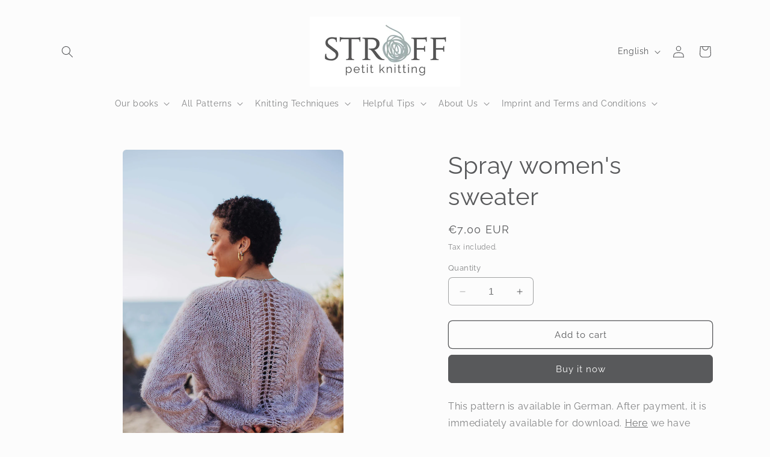

--- FILE ---
content_type: text/html; charset=utf-8
request_url: https://stroff-knitting.de/en/products/gischt-damenpullover
body_size: 43477
content:
<!doctype html>
<html class="no-js" lang="en">
  <head>
    <meta charset="utf-8">
    <meta http-equiv="X-UA-Compatible" content="IE=edge">
    <meta name="viewport" content="width=device-width,initial-scale=1">
    <meta name="theme-color" content="">
    <link rel="canonical" href="https://stroff-knitting.de/en/products/gischt-damenpullover"><link rel="icon" type="image/png" href="//stroff-knitting.de/cdn/shop/files/hnykill_50x50_transparent_39cf592b-1a06-4be0-b43d-b05062365478.png?crop=center&height=32&v=1697185608&width=32"><link rel="preconnect" href="https://fonts.shopifycdn.com" crossorigin><title>
      Spray women&#39;s sweater
 &ndash; Stroff Knitting</title>

    
      <meta name="description" content="This sweater is knitted as a raglan from the top (RVO) in one piece and without seams. A lace pattern is knitted in on the front - since the sweater is otherwise symmetrical, you can also wear it the other way around and have the lace pattern on the back! It is knitted from extra-thick wool, so it goes very quickly, but is still nice and airy.">
    

    

<meta property="og:site_name" content="Stroff Knitting">
<meta property="og:url" content="https://stroff-knitting.de/en/products/gischt-damenpullover">
<meta property="og:title" content="Spray women&#39;s sweater">
<meta property="og:type" content="product">
<meta property="og:description" content="This sweater is knitted as a raglan from the top (RVO) in one piece and without seams. A lace pattern is knitted in on the front - since the sweater is otherwise symmetrical, you can also wear it the other way around and have the lace pattern on the back! It is knitted from extra-thick wool, so it goes very quickly, but is still nice and airy."><meta property="og:image" content="http://stroff-knitting.de/cdn/shop/files/3F2A6606_ea3cd278-d9f5-43f5-9b6f-b352e550e070.jpg?v=1736881919">
  <meta property="og:image:secure_url" content="https://stroff-knitting.de/cdn/shop/files/3F2A6606_ea3cd278-d9f5-43f5-9b6f-b352e550e070.jpg?v=1736881919">
  <meta property="og:image:width" content="3648">
  <meta property="og:image:height" content="5472"><meta property="og:price:amount" content="7,00">
  <meta property="og:price:currency" content="EUR"><meta name="twitter:card" content="summary_large_image">
<meta name="twitter:title" content="Spray women&#39;s sweater">
<meta name="twitter:description" content="This sweater is knitted as a raglan from the top (RVO) in one piece and without seams. A lace pattern is knitted in on the front - since the sweater is otherwise symmetrical, you can also wear it the other way around and have the lace pattern on the back! It is knitted from extra-thick wool, so it goes very quickly, but is still nice and airy.">


    <script src="//stroff-knitting.de/cdn/shop/t/6/assets/constants.js?v=58251544750838685771697146136" defer="defer"></script>
    <script src="//stroff-knitting.de/cdn/shop/t/6/assets/pubsub.js?v=158357773527763999511697146137" defer="defer"></script>
    <script src="//stroff-knitting.de/cdn/shop/t/6/assets/global.js?v=54939145903281508041697146136" defer="defer"></script><script src="//stroff-knitting.de/cdn/shop/t/6/assets/animations.js?v=88693664871331136111697146135" defer="defer"></script><script>window.performance && window.performance.mark && window.performance.mark('shopify.content_for_header.start');</script><meta name="google-site-verification" content="u1Ybp5wM2C3zGNPoovhKkSCs6XUR-5VMJgHpaUMl7o8">
<meta id="shopify-digital-wallet" name="shopify-digital-wallet" content="/49664000160/digital_wallets/dialog">
<meta name="shopify-checkout-api-token" content="5d45c2291ad2b89efebb34b248b5b38a">
<meta id="in-context-paypal-metadata" data-shop-id="49664000160" data-venmo-supported="false" data-environment="production" data-locale="en_US" data-paypal-v4="true" data-currency="EUR">
<link rel="alternate" hreflang="x-default" href="https://stroff-knitting.de/products/gischt-damenpullover">
<link rel="alternate" hreflang="de" href="https://stroff-knitting.de/products/gischt-damenpullover">
<link rel="alternate" hreflang="en" href="https://stroff-knitting.de/en/products/gischt-damenpullover">
<link rel="alternate" type="application/json+oembed" href="https://stroff-knitting.de/en/products/gischt-damenpullover.oembed">
<script async="async" src="/checkouts/internal/preloads.js?locale=en-DE"></script>
<script id="shopify-features" type="application/json">{"accessToken":"5d45c2291ad2b89efebb34b248b5b38a","betas":["rich-media-storefront-analytics"],"domain":"stroff-knitting.de","predictiveSearch":true,"shopId":49664000160,"locale":"en"}</script>
<script>var Shopify = Shopify || {};
Shopify.shop = "stroff-knitting.myshopify.com";
Shopify.locale = "en";
Shopify.currency = {"active":"EUR","rate":"1.0"};
Shopify.country = "DE";
Shopify.theme = {"name":"Craft","id":137066479857,"schema_name":"Craft","schema_version":"11.0.0","theme_store_id":1368,"role":"main"};
Shopify.theme.handle = "null";
Shopify.theme.style = {"id":null,"handle":null};
Shopify.cdnHost = "stroff-knitting.de/cdn";
Shopify.routes = Shopify.routes || {};
Shopify.routes.root = "/en/";</script>
<script type="module">!function(o){(o.Shopify=o.Shopify||{}).modules=!0}(window);</script>
<script>!function(o){function n(){var o=[];function n(){o.push(Array.prototype.slice.apply(arguments))}return n.q=o,n}var t=o.Shopify=o.Shopify||{};t.loadFeatures=n(),t.autoloadFeatures=n()}(window);</script>
<script id="shop-js-analytics" type="application/json">{"pageType":"product"}</script>
<script defer="defer" async type="module" src="//stroff-knitting.de/cdn/shopifycloud/shop-js/modules/v2/client.init-shop-cart-sync_BT-GjEfc.en.esm.js"></script>
<script defer="defer" async type="module" src="//stroff-knitting.de/cdn/shopifycloud/shop-js/modules/v2/chunk.common_D58fp_Oc.esm.js"></script>
<script defer="defer" async type="module" src="//stroff-knitting.de/cdn/shopifycloud/shop-js/modules/v2/chunk.modal_xMitdFEc.esm.js"></script>
<script type="module">
  await import("//stroff-knitting.de/cdn/shopifycloud/shop-js/modules/v2/client.init-shop-cart-sync_BT-GjEfc.en.esm.js");
await import("//stroff-knitting.de/cdn/shopifycloud/shop-js/modules/v2/chunk.common_D58fp_Oc.esm.js");
await import("//stroff-knitting.de/cdn/shopifycloud/shop-js/modules/v2/chunk.modal_xMitdFEc.esm.js");

  window.Shopify.SignInWithShop?.initShopCartSync?.({"fedCMEnabled":true,"windoidEnabled":true});

</script>
<script>(function() {
  var isLoaded = false;
  function asyncLoad() {
    if (isLoaded) return;
    isLoaded = true;
    var urls = ["https:\/\/static.klaviyo.com\/onsite\/js\/klaviyo.js?company_id=Sxwtqt\u0026shop=stroff-knitting.myshopify.com","https:\/\/static.klaviyo.com\/onsite\/js\/klaviyo.js?company_id=Sxwtqt\u0026shop=stroff-knitting.myshopify.com","https:\/\/static.klaviyo.com\/onsite\/js\/klaviyo.js?company_id=QQH7mD\u0026shop=stroff-knitting.myshopify.com","https:\/\/static.klaviyo.com\/onsite\/js\/klaviyo.js?company_id=QQH7mD\u0026shop=stroff-knitting.myshopify.com"];
    for (var i = 0; i < urls.length; i++) {
      var s = document.createElement('script');
      s.type = 'text/javascript';
      s.async = true;
      s.src = urls[i];
      var x = document.getElementsByTagName('script')[0];
      x.parentNode.insertBefore(s, x);
    }
  };
  if(window.attachEvent) {
    window.attachEvent('onload', asyncLoad);
  } else {
    window.addEventListener('load', asyncLoad, false);
  }
})();</script>
<script id="__st">var __st={"a":49664000160,"offset":0,"reqid":"79765a51-1ea2-4fb7-8b26-632bafcbab22-1769074579","pageurl":"stroff-knitting.de\/en\/products\/gischt-damenpullover","u":"3e91a22781e7","p":"product","rtyp":"product","rid":7049469821088};</script>
<script>window.ShopifyPaypalV4VisibilityTracking = true;</script>
<script id="captcha-bootstrap">!function(){'use strict';const t='contact',e='account',n='new_comment',o=[[t,t],['blogs',n],['comments',n],[t,'customer']],c=[[e,'customer_login'],[e,'guest_login'],[e,'recover_customer_password'],[e,'create_customer']],r=t=>t.map((([t,e])=>`form[action*='/${t}']:not([data-nocaptcha='true']) input[name='form_type'][value='${e}']`)).join(','),a=t=>()=>t?[...document.querySelectorAll(t)].map((t=>t.form)):[];function s(){const t=[...o],e=r(t);return a(e)}const i='password',u='form_key',d=['recaptcha-v3-token','g-recaptcha-response','h-captcha-response',i],f=()=>{try{return window.sessionStorage}catch{return}},m='__shopify_v',_=t=>t.elements[u];function p(t,e,n=!1){try{const o=window.sessionStorage,c=JSON.parse(o.getItem(e)),{data:r}=function(t){const{data:e,action:n}=t;return t[m]||n?{data:e,action:n}:{data:t,action:n}}(c);for(const[e,n]of Object.entries(r))t.elements[e]&&(t.elements[e].value=n);n&&o.removeItem(e)}catch(o){console.error('form repopulation failed',{error:o})}}const l='form_type',E='cptcha';function T(t){t.dataset[E]=!0}const w=window,h=w.document,L='Shopify',v='ce_forms',y='captcha';let A=!1;((t,e)=>{const n=(g='f06e6c50-85a8-45c8-87d0-21a2b65856fe',I='https://cdn.shopify.com/shopifycloud/storefront-forms-hcaptcha/ce_storefront_forms_captcha_hcaptcha.v1.5.2.iife.js',D={infoText:'Protected by hCaptcha',privacyText:'Privacy',termsText:'Terms'},(t,e,n)=>{const o=w[L][v],c=o.bindForm;if(c)return c(t,g,e,D).then(n);var r;o.q.push([[t,g,e,D],n]),r=I,A||(h.body.append(Object.assign(h.createElement('script'),{id:'captcha-provider',async:!0,src:r})),A=!0)});var g,I,D;w[L]=w[L]||{},w[L][v]=w[L][v]||{},w[L][v].q=[],w[L][y]=w[L][y]||{},w[L][y].protect=function(t,e){n(t,void 0,e),T(t)},Object.freeze(w[L][y]),function(t,e,n,w,h,L){const[v,y,A,g]=function(t,e,n){const i=e?o:[],u=t?c:[],d=[...i,...u],f=r(d),m=r(i),_=r(d.filter((([t,e])=>n.includes(e))));return[a(f),a(m),a(_),s()]}(w,h,L),I=t=>{const e=t.target;return e instanceof HTMLFormElement?e:e&&e.form},D=t=>v().includes(t);t.addEventListener('submit',(t=>{const e=I(t);if(!e)return;const n=D(e)&&!e.dataset.hcaptchaBound&&!e.dataset.recaptchaBound,o=_(e),c=g().includes(e)&&(!o||!o.value);(n||c)&&t.preventDefault(),c&&!n&&(function(t){try{if(!f())return;!function(t){const e=f();if(!e)return;const n=_(t);if(!n)return;const o=n.value;o&&e.removeItem(o)}(t);const e=Array.from(Array(32),(()=>Math.random().toString(36)[2])).join('');!function(t,e){_(t)||t.append(Object.assign(document.createElement('input'),{type:'hidden',name:u})),t.elements[u].value=e}(t,e),function(t,e){const n=f();if(!n)return;const o=[...t.querySelectorAll(`input[type='${i}']`)].map((({name:t})=>t)),c=[...d,...o],r={};for(const[a,s]of new FormData(t).entries())c.includes(a)||(r[a]=s);n.setItem(e,JSON.stringify({[m]:1,action:t.action,data:r}))}(t,e)}catch(e){console.error('failed to persist form',e)}}(e),e.submit())}));const S=(t,e)=>{t&&!t.dataset[E]&&(n(t,e.some((e=>e===t))),T(t))};for(const o of['focusin','change'])t.addEventListener(o,(t=>{const e=I(t);D(e)&&S(e,y())}));const B=e.get('form_key'),M=e.get(l),P=B&&M;t.addEventListener('DOMContentLoaded',(()=>{const t=y();if(P)for(const e of t)e.elements[l].value===M&&p(e,B);[...new Set([...A(),...v().filter((t=>'true'===t.dataset.shopifyCaptcha))])].forEach((e=>S(e,t)))}))}(h,new URLSearchParams(w.location.search),n,t,e,['guest_login'])})(!0,!0)}();</script>
<script integrity="sha256-4kQ18oKyAcykRKYeNunJcIwy7WH5gtpwJnB7kiuLZ1E=" data-source-attribution="shopify.loadfeatures" defer="defer" src="//stroff-knitting.de/cdn/shopifycloud/storefront/assets/storefront/load_feature-a0a9edcb.js" crossorigin="anonymous"></script>
<script data-source-attribution="shopify.dynamic_checkout.dynamic.init">var Shopify=Shopify||{};Shopify.PaymentButton=Shopify.PaymentButton||{isStorefrontPortableWallets:!0,init:function(){window.Shopify.PaymentButton.init=function(){};var t=document.createElement("script");t.src="https://stroff-knitting.de/cdn/shopifycloud/portable-wallets/latest/portable-wallets.en.js",t.type="module",document.head.appendChild(t)}};
</script>
<script data-source-attribution="shopify.dynamic_checkout.buyer_consent">
  function portableWalletsHideBuyerConsent(e){var t=document.getElementById("shopify-buyer-consent"),n=document.getElementById("shopify-subscription-policy-button");t&&n&&(t.classList.add("hidden"),t.setAttribute("aria-hidden","true"),n.removeEventListener("click",e))}function portableWalletsShowBuyerConsent(e){var t=document.getElementById("shopify-buyer-consent"),n=document.getElementById("shopify-subscription-policy-button");t&&n&&(t.classList.remove("hidden"),t.removeAttribute("aria-hidden"),n.addEventListener("click",e))}window.Shopify?.PaymentButton&&(window.Shopify.PaymentButton.hideBuyerConsent=portableWalletsHideBuyerConsent,window.Shopify.PaymentButton.showBuyerConsent=portableWalletsShowBuyerConsent);
</script>
<script>
  function portableWalletsCleanup(e){e&&e.src&&console.error("Failed to load portable wallets script "+e.src);var t=document.querySelectorAll("shopify-accelerated-checkout .shopify-payment-button__skeleton, shopify-accelerated-checkout-cart .wallet-cart-button__skeleton"),e=document.getElementById("shopify-buyer-consent");for(let e=0;e<t.length;e++)t[e].remove();e&&e.remove()}function portableWalletsNotLoadedAsModule(e){e instanceof ErrorEvent&&"string"==typeof e.message&&e.message.includes("import.meta")&&"string"==typeof e.filename&&e.filename.includes("portable-wallets")&&(window.removeEventListener("error",portableWalletsNotLoadedAsModule),window.Shopify.PaymentButton.failedToLoad=e,"loading"===document.readyState?document.addEventListener("DOMContentLoaded",window.Shopify.PaymentButton.init):window.Shopify.PaymentButton.init())}window.addEventListener("error",portableWalletsNotLoadedAsModule);
</script>

<script type="module" src="https://stroff-knitting.de/cdn/shopifycloud/portable-wallets/latest/portable-wallets.en.js" onError="portableWalletsCleanup(this)" crossorigin="anonymous"></script>
<script nomodule>
  document.addEventListener("DOMContentLoaded", portableWalletsCleanup);
</script>

<link id="shopify-accelerated-checkout-styles" rel="stylesheet" media="screen" href="https://stroff-knitting.de/cdn/shopifycloud/portable-wallets/latest/accelerated-checkout-backwards-compat.css" crossorigin="anonymous">
<style id="shopify-accelerated-checkout-cart">
        #shopify-buyer-consent {
  margin-top: 1em;
  display: inline-block;
  width: 100%;
}

#shopify-buyer-consent.hidden {
  display: none;
}

#shopify-subscription-policy-button {
  background: none;
  border: none;
  padding: 0;
  text-decoration: underline;
  font-size: inherit;
  cursor: pointer;
}

#shopify-subscription-policy-button::before {
  box-shadow: none;
}

      </style>
<script id="sections-script" data-sections="header" defer="defer" src="//stroff-knitting.de/cdn/shop/t/6/compiled_assets/scripts.js?v=910"></script>
<script>window.performance && window.performance.mark && window.performance.mark('shopify.content_for_header.end');</script>


    <style data-shopify>
      @font-face {
  font-family: Raleway;
  font-weight: 400;
  font-style: normal;
  font-display: swap;
  src: url("//stroff-knitting.de/cdn/fonts/raleway/raleway_n4.2c76ddd103ff0f30b1230f13e160330ff8b2c68a.woff2") format("woff2"),
       url("//stroff-knitting.de/cdn/fonts/raleway/raleway_n4.c057757dddc39994ad5d9c9f58e7c2c2a72359a9.woff") format("woff");
}

      @font-face {
  font-family: Raleway;
  font-weight: 700;
  font-style: normal;
  font-display: swap;
  src: url("//stroff-knitting.de/cdn/fonts/raleway/raleway_n7.740cf9e1e4566800071db82eeca3cca45f43ba63.woff2") format("woff2"),
       url("//stroff-knitting.de/cdn/fonts/raleway/raleway_n7.84943791ecde186400af8db54cf3b5b5e5049a8f.woff") format("woff");
}

      @font-face {
  font-family: Raleway;
  font-weight: 400;
  font-style: italic;
  font-display: swap;
  src: url("//stroff-knitting.de/cdn/fonts/raleway/raleway_i4.aaa73a72f55a5e60da3e9a082717e1ed8f22f0a2.woff2") format("woff2"),
       url("//stroff-knitting.de/cdn/fonts/raleway/raleway_i4.650670cc243082f8988ecc5576b6d613cfd5a8ee.woff") format("woff");
}

      @font-face {
  font-family: Raleway;
  font-weight: 700;
  font-style: italic;
  font-display: swap;
  src: url("//stroff-knitting.de/cdn/fonts/raleway/raleway_i7.6d68e3c55f3382a6b4f1173686f538d89ce56dbc.woff2") format("woff2"),
       url("//stroff-knitting.de/cdn/fonts/raleway/raleway_i7.ed82a5a5951418ec5b6b0a5010cb65216574b2bd.woff") format("woff");
}

      @font-face {
  font-family: Raleway;
  font-weight: 400;
  font-style: normal;
  font-display: swap;
  src: url("//stroff-knitting.de/cdn/fonts/raleway/raleway_n4.2c76ddd103ff0f30b1230f13e160330ff8b2c68a.woff2") format("woff2"),
       url("//stroff-knitting.de/cdn/fonts/raleway/raleway_n4.c057757dddc39994ad5d9c9f58e7c2c2a72359a9.woff") format("woff");
}


      
        :root,
        .color-background-1 {
          --color-background: 252,252,252;
        
          --gradient-background: #fcfcfc;
        
        --color-foreground: 88,89,91;
        --color-shadow: 88,89,91;
        --color-button: 88,89,91;
        --color-button-text: 252,252,252;
        --color-secondary-button: 252,252,252;
        --color-secondary-button-text: 88,89,91;
        --color-link: 88,89,91;
        --color-badge-foreground: 88,89,91;
        --color-badge-background: 252,252,252;
        --color-badge-border: 88,89,91;
        --payment-terms-background-color: rgb(252 252 252);
      }
      
        
        .color-background-2 {
          --color-background: 252,252,252;
        
          --gradient-background: #fcfcfc;
        
        --color-foreground: 252,252,252;
        --color-shadow: 37,37,37;
        --color-button: 252,252,252;
        --color-button-text: 83,86,90;
        --color-secondary-button: 252,252,252;
        --color-secondary-button-text: 252,252,252;
        --color-link: 252,252,252;
        --color-badge-foreground: 252,252,252;
        --color-badge-background: 252,252,252;
        --color-badge-border: 252,252,252;
        --payment-terms-background-color: rgb(252 252 252);
      }
      
        
        .color-inverse {
          --color-background: 252,252,252;
        
          --gradient-background: #fcfcfc;
        
        --color-foreground: 88,89,91;
        --color-shadow: 37,37,37;
        --color-button: 252,252,252;
        --color-button-text: 88,89,91;
        --color-secondary-button: 252,252,252;
        --color-secondary-button-text: 88,89,91;
        --color-link: 88,89,91;
        --color-badge-foreground: 88,89,91;
        --color-badge-background: 252,252,252;
        --color-badge-border: 88,89,91;
        --payment-terms-background-color: rgb(252 252 252);
      }
      
        
        .color-accent-1 {
          --color-background: 44,51,47;
        
          --gradient-background: #2c332f;
        
        --color-foreground: 239,236,236;
        --color-shadow: 37,37,37;
        --color-button: 239,236,236;
        --color-button-text: 44,51,47;
        --color-secondary-button: 44,51,47;
        --color-secondary-button-text: 239,236,236;
        --color-link: 239,236,236;
        --color-badge-foreground: 239,236,236;
        --color-badge-background: 44,51,47;
        --color-badge-border: 239,236,236;
        --payment-terms-background-color: rgb(44 51 47);
      }
      
        
        .color-accent-2 {
          --color-background: 255,255,255;
        
          --gradient-background: #ffffff;
        
        --color-foreground: 88,89,91;
        --color-shadow: 37,37,37;
        --color-button: 88,89,91;
        --color-button-text: 252,252,252;
        --color-secondary-button: 255,255,255;
        --color-secondary-button-text: ,,;
        --color-link: ,,;
        --color-badge-foreground: 88,89,91;
        --color-badge-background: 255,255,255;
        --color-badge-border: 88,89,91;
        --payment-terms-background-color: rgb(255 255 255);
      }
      

      body, .color-background-1, .color-background-2, .color-inverse, .color-accent-1, .color-accent-2 {
        color: rgba(var(--color-foreground), 0.75);
        background-color: rgb(var(--color-background));
      }

      :root {
        --font-body-family: Raleway, sans-serif;
        --font-body-style: normal;
        --font-body-weight: 400;
        --font-body-weight-bold: 700;

        --font-heading-family: Raleway, sans-serif;
        --font-heading-style: normal;
        --font-heading-weight: 400;

        --font-body-scale: 1.0;
        --font-heading-scale: 1.0;

        --media-padding: px;
        --media-border-opacity: 0.1;
        --media-border-width: 0px;
        --media-radius: 6px;
        --media-shadow-opacity: 0.0;
        --media-shadow-horizontal-offset: 0px;
        --media-shadow-vertical-offset: 4px;
        --media-shadow-blur-radius: 5px;
        --media-shadow-visible: 0;

        --page-width: 120rem;
        --page-width-margin: 0rem;

        --product-card-image-padding: 0.0rem;
        --product-card-corner-radius: 0.6rem;
        --product-card-text-alignment: left;
        --product-card-border-width: 0.1rem;
        --product-card-border-opacity: 0.1;
        --product-card-shadow-opacity: 0.0;
        --product-card-shadow-visible: 0;
        --product-card-shadow-horizontal-offset: 0.0rem;
        --product-card-shadow-vertical-offset: 0.4rem;
        --product-card-shadow-blur-radius: 0.5rem;

        --collection-card-image-padding: 0.0rem;
        --collection-card-corner-radius: 0.6rem;
        --collection-card-text-alignment: left;
        --collection-card-border-width: 0.1rem;
        --collection-card-border-opacity: 0.1;
        --collection-card-shadow-opacity: 0.0;
        --collection-card-shadow-visible: 0;
        --collection-card-shadow-horizontal-offset: 0.0rem;
        --collection-card-shadow-vertical-offset: 0.4rem;
        --collection-card-shadow-blur-radius: 0.5rem;

        --blog-card-image-padding: 0.0rem;
        --blog-card-corner-radius: 0.6rem;
        --blog-card-text-alignment: left;
        --blog-card-border-width: 0.1rem;
        --blog-card-border-opacity: 0.1;
        --blog-card-shadow-opacity: 0.0;
        --blog-card-shadow-visible: 0;
        --blog-card-shadow-horizontal-offset: 0.0rem;
        --blog-card-shadow-vertical-offset: 0.4rem;
        --blog-card-shadow-blur-radius: 0.5rem;

        --badge-corner-radius: 0.6rem;

        --popup-border-width: 1px;
        --popup-border-opacity: 1.0;
        --popup-corner-radius: 6px;
        --popup-shadow-opacity: 0.0;
        --popup-shadow-horizontal-offset: 0px;
        --popup-shadow-vertical-offset: 4px;
        --popup-shadow-blur-radius: 5px;

        --drawer-border-width: 1px;
        --drawer-border-opacity: 0.1;
        --drawer-shadow-opacity: 0.0;
        --drawer-shadow-horizontal-offset: 0px;
        --drawer-shadow-vertical-offset: 4px;
        --drawer-shadow-blur-radius: 5px;

        --spacing-sections-desktop: 0px;
        --spacing-sections-mobile: 0px;

        --grid-desktop-vertical-spacing: 20px;
        --grid-desktop-horizontal-spacing: 20px;
        --grid-mobile-vertical-spacing: 10px;
        --grid-mobile-horizontal-spacing: 10px;

        --text-boxes-border-opacity: 0.1;
        --text-boxes-border-width: 0px;
        --text-boxes-radius: 6px;
        --text-boxes-shadow-opacity: 0.0;
        --text-boxes-shadow-visible: 0;
        --text-boxes-shadow-horizontal-offset: 0px;
        --text-boxes-shadow-vertical-offset: 4px;
        --text-boxes-shadow-blur-radius: 5px;

        --buttons-radius: 6px;
        --buttons-radius-outset: 7px;
        --buttons-border-width: 1px;
        --buttons-border-opacity: 1.0;
        --buttons-shadow-opacity: 0.0;
        --buttons-shadow-visible: 0;
        --buttons-shadow-horizontal-offset: 0px;
        --buttons-shadow-vertical-offset: 4px;
        --buttons-shadow-blur-radius: 0px;
        --buttons-border-offset: 0.3px;

        --inputs-radius: 6px;
        --inputs-border-width: 1px;
        --inputs-border-opacity: 0.55;
        --inputs-shadow-opacity: 0.0;
        --inputs-shadow-horizontal-offset: 0px;
        --inputs-margin-offset: 0px;
        --inputs-shadow-vertical-offset: 4px;
        --inputs-shadow-blur-radius: 5px;
        --inputs-radius-outset: 7px;

        --variant-pills-radius: 40px;
        --variant-pills-border-width: 1px;
        --variant-pills-border-opacity: 0.55;
        --variant-pills-shadow-opacity: 0.0;
        --variant-pills-shadow-horizontal-offset: 0px;
        --variant-pills-shadow-vertical-offset: 4px;
        --variant-pills-shadow-blur-radius: 5px;
      }

      *,
      *::before,
      *::after {
        box-sizing: inherit;
      }

      html {
        box-sizing: border-box;
        font-size: calc(var(--font-body-scale) * 62.5%);
        height: 100%;
      }

      body {
        display: grid;
        grid-template-rows: auto auto 1fr auto;
        grid-template-columns: 100%;
        min-height: 100%;
        margin: 0;
        font-size: 1.5rem;
        letter-spacing: 0.06rem;
        line-height: calc(1 + 0.8 / var(--font-body-scale));
        font-family: var(--font-body-family);
        font-style: var(--font-body-style);
        font-weight: var(--font-body-weight);
      }

      @media screen and (min-width: 750px) {
        body {
          font-size: 1.6rem;
        }
      }
    </style>

    <link href="//stroff-knitting.de/cdn/shop/t/6/assets/base.css?v=165191016556652226921697146135" rel="stylesheet" type="text/css" media="all" />
<link rel="preload" as="font" href="//stroff-knitting.de/cdn/fonts/raleway/raleway_n4.2c76ddd103ff0f30b1230f13e160330ff8b2c68a.woff2" type="font/woff2" crossorigin><link rel="preload" as="font" href="//stroff-knitting.de/cdn/fonts/raleway/raleway_n4.2c76ddd103ff0f30b1230f13e160330ff8b2c68a.woff2" type="font/woff2" crossorigin><link href="//stroff-knitting.de/cdn/shop/t/6/assets/component-localization-form.css?v=143319823105703127341697146135" rel="stylesheet" type="text/css" media="all" />
      <script src="//stroff-knitting.de/cdn/shop/t/6/assets/localization-form.js?v=161644695336821385561697146136" defer="defer"></script><link
        rel="stylesheet"
        href="//stroff-knitting.de/cdn/shop/t/6/assets/component-predictive-search.css?v=118923337488134913561697146136"
        media="print"
        onload="this.media='all'"
      ><script>
      document.documentElement.className = document.documentElement.className.replace('no-js', 'js');
      if (Shopify.designMode) {
        document.documentElement.classList.add('shopify-design-mode');
      }
    </script>
  <script src="https://cdn.shopify.com/extensions/19689677-6488-4a31-adf3-fcf4359c5fd9/forms-2295/assets/shopify-forms-loader.js" type="text/javascript" defer="defer"></script>
<script src="https://cdn.shopify.com/extensions/019b8d54-2388-79d8-becc-d32a3afe2c7a/omnisend-50/assets/omnisend-in-shop.js" type="text/javascript" defer="defer"></script>
<link href="https://monorail-edge.shopifysvc.com" rel="dns-prefetch">
<script>(function(){if ("sendBeacon" in navigator && "performance" in window) {try {var session_token_from_headers = performance.getEntriesByType('navigation')[0].serverTiming.find(x => x.name == '_s').description;} catch {var session_token_from_headers = undefined;}var session_cookie_matches = document.cookie.match(/_shopify_s=([^;]*)/);var session_token_from_cookie = session_cookie_matches && session_cookie_matches.length === 2 ? session_cookie_matches[1] : "";var session_token = session_token_from_headers || session_token_from_cookie || "";function handle_abandonment_event(e) {var entries = performance.getEntries().filter(function(entry) {return /monorail-edge.shopifysvc.com/.test(entry.name);});if (!window.abandonment_tracked && entries.length === 0) {window.abandonment_tracked = true;var currentMs = Date.now();var navigation_start = performance.timing.navigationStart;var payload = {shop_id: 49664000160,url: window.location.href,navigation_start,duration: currentMs - navigation_start,session_token,page_type: "product"};window.navigator.sendBeacon("https://monorail-edge.shopifysvc.com/v1/produce", JSON.stringify({schema_id: "online_store_buyer_site_abandonment/1.1",payload: payload,metadata: {event_created_at_ms: currentMs,event_sent_at_ms: currentMs}}));}}window.addEventListener('pagehide', handle_abandonment_event);}}());</script>
<script id="web-pixels-manager-setup">(function e(e,d,r,n,o){if(void 0===o&&(o={}),!Boolean(null===(a=null===(i=window.Shopify)||void 0===i?void 0:i.analytics)||void 0===a?void 0:a.replayQueue)){var i,a;window.Shopify=window.Shopify||{};var t=window.Shopify;t.analytics=t.analytics||{};var s=t.analytics;s.replayQueue=[],s.publish=function(e,d,r){return s.replayQueue.push([e,d,r]),!0};try{self.performance.mark("wpm:start")}catch(e){}var l=function(){var e={modern:/Edge?\/(1{2}[4-9]|1[2-9]\d|[2-9]\d{2}|\d{4,})\.\d+(\.\d+|)|Firefox\/(1{2}[4-9]|1[2-9]\d|[2-9]\d{2}|\d{4,})\.\d+(\.\d+|)|Chrom(ium|e)\/(9{2}|\d{3,})\.\d+(\.\d+|)|(Maci|X1{2}).+ Version\/(15\.\d+|(1[6-9]|[2-9]\d|\d{3,})\.\d+)([,.]\d+|)( \(\w+\)|)( Mobile\/\w+|) Safari\/|Chrome.+OPR\/(9{2}|\d{3,})\.\d+\.\d+|(CPU[ +]OS|iPhone[ +]OS|CPU[ +]iPhone|CPU IPhone OS|CPU iPad OS)[ +]+(15[._]\d+|(1[6-9]|[2-9]\d|\d{3,})[._]\d+)([._]\d+|)|Android:?[ /-](13[3-9]|1[4-9]\d|[2-9]\d{2}|\d{4,})(\.\d+|)(\.\d+|)|Android.+Firefox\/(13[5-9]|1[4-9]\d|[2-9]\d{2}|\d{4,})\.\d+(\.\d+|)|Android.+Chrom(ium|e)\/(13[3-9]|1[4-9]\d|[2-9]\d{2}|\d{4,})\.\d+(\.\d+|)|SamsungBrowser\/([2-9]\d|\d{3,})\.\d+/,legacy:/Edge?\/(1[6-9]|[2-9]\d|\d{3,})\.\d+(\.\d+|)|Firefox\/(5[4-9]|[6-9]\d|\d{3,})\.\d+(\.\d+|)|Chrom(ium|e)\/(5[1-9]|[6-9]\d|\d{3,})\.\d+(\.\d+|)([\d.]+$|.*Safari\/(?![\d.]+ Edge\/[\d.]+$))|(Maci|X1{2}).+ Version\/(10\.\d+|(1[1-9]|[2-9]\d|\d{3,})\.\d+)([,.]\d+|)( \(\w+\)|)( Mobile\/\w+|) Safari\/|Chrome.+OPR\/(3[89]|[4-9]\d|\d{3,})\.\d+\.\d+|(CPU[ +]OS|iPhone[ +]OS|CPU[ +]iPhone|CPU IPhone OS|CPU iPad OS)[ +]+(10[._]\d+|(1[1-9]|[2-9]\d|\d{3,})[._]\d+)([._]\d+|)|Android:?[ /-](13[3-9]|1[4-9]\d|[2-9]\d{2}|\d{4,})(\.\d+|)(\.\d+|)|Mobile Safari.+OPR\/([89]\d|\d{3,})\.\d+\.\d+|Android.+Firefox\/(13[5-9]|1[4-9]\d|[2-9]\d{2}|\d{4,})\.\d+(\.\d+|)|Android.+Chrom(ium|e)\/(13[3-9]|1[4-9]\d|[2-9]\d{2}|\d{4,})\.\d+(\.\d+|)|Android.+(UC? ?Browser|UCWEB|U3)[ /]?(15\.([5-9]|\d{2,})|(1[6-9]|[2-9]\d|\d{3,})\.\d+)\.\d+|SamsungBrowser\/(5\.\d+|([6-9]|\d{2,})\.\d+)|Android.+MQ{2}Browser\/(14(\.(9|\d{2,})|)|(1[5-9]|[2-9]\d|\d{3,})(\.\d+|))(\.\d+|)|K[Aa][Ii]OS\/(3\.\d+|([4-9]|\d{2,})\.\d+)(\.\d+|)/},d=e.modern,r=e.legacy,n=navigator.userAgent;return n.match(d)?"modern":n.match(r)?"legacy":"unknown"}(),u="modern"===l?"modern":"legacy",c=(null!=n?n:{modern:"",legacy:""})[u],f=function(e){return[e.baseUrl,"/wpm","/b",e.hashVersion,"modern"===e.buildTarget?"m":"l",".js"].join("")}({baseUrl:d,hashVersion:r,buildTarget:u}),m=function(e){var d=e.version,r=e.bundleTarget,n=e.surface,o=e.pageUrl,i=e.monorailEndpoint;return{emit:function(e){var a=e.status,t=e.errorMsg,s=(new Date).getTime(),l=JSON.stringify({metadata:{event_sent_at_ms:s},events:[{schema_id:"web_pixels_manager_load/3.1",payload:{version:d,bundle_target:r,page_url:o,status:a,surface:n,error_msg:t},metadata:{event_created_at_ms:s}}]});if(!i)return console&&console.warn&&console.warn("[Web Pixels Manager] No Monorail endpoint provided, skipping logging."),!1;try{return self.navigator.sendBeacon.bind(self.navigator)(i,l)}catch(e){}var u=new XMLHttpRequest;try{return u.open("POST",i,!0),u.setRequestHeader("Content-Type","text/plain"),u.send(l),!0}catch(e){return console&&console.warn&&console.warn("[Web Pixels Manager] Got an unhandled error while logging to Monorail."),!1}}}}({version:r,bundleTarget:l,surface:e.surface,pageUrl:self.location.href,monorailEndpoint:e.monorailEndpoint});try{o.browserTarget=l,function(e){var d=e.src,r=e.async,n=void 0===r||r,o=e.onload,i=e.onerror,a=e.sri,t=e.scriptDataAttributes,s=void 0===t?{}:t,l=document.createElement("script"),u=document.querySelector("head"),c=document.querySelector("body");if(l.async=n,l.src=d,a&&(l.integrity=a,l.crossOrigin="anonymous"),s)for(var f in s)if(Object.prototype.hasOwnProperty.call(s,f))try{l.dataset[f]=s[f]}catch(e){}if(o&&l.addEventListener("load",o),i&&l.addEventListener("error",i),u)u.appendChild(l);else{if(!c)throw new Error("Did not find a head or body element to append the script");c.appendChild(l)}}({src:f,async:!0,onload:function(){if(!function(){var e,d;return Boolean(null===(d=null===(e=window.Shopify)||void 0===e?void 0:e.analytics)||void 0===d?void 0:d.initialized)}()){var d=window.webPixelsManager.init(e)||void 0;if(d){var r=window.Shopify.analytics;r.replayQueue.forEach((function(e){var r=e[0],n=e[1],o=e[2];d.publishCustomEvent(r,n,o)})),r.replayQueue=[],r.publish=d.publishCustomEvent,r.visitor=d.visitor,r.initialized=!0}}},onerror:function(){return m.emit({status:"failed",errorMsg:"".concat(f," has failed to load")})},sri:function(e){var d=/^sha384-[A-Za-z0-9+/=]+$/;return"string"==typeof e&&d.test(e)}(c)?c:"",scriptDataAttributes:o}),m.emit({status:"loading"})}catch(e){m.emit({status:"failed",errorMsg:(null==e?void 0:e.message)||"Unknown error"})}}})({shopId: 49664000160,storefrontBaseUrl: "https://stroff-knitting.de",extensionsBaseUrl: "https://extensions.shopifycdn.com/cdn/shopifycloud/web-pixels-manager",monorailEndpoint: "https://monorail-edge.shopifysvc.com/unstable/produce_batch",surface: "storefront-renderer",enabledBetaFlags: ["2dca8a86"],webPixelsConfigList: [{"id":"473661681","configuration":"{\"config\":\"{\\\"pixel_id\\\":\\\"G-9VBDCXLET7\\\",\\\"gtag_events\\\":[{\\\"type\\\":\\\"purchase\\\",\\\"action_label\\\":\\\"G-9VBDCXLET7\\\"},{\\\"type\\\":\\\"page_view\\\",\\\"action_label\\\":\\\"G-9VBDCXLET7\\\"},{\\\"type\\\":\\\"view_item\\\",\\\"action_label\\\":\\\"G-9VBDCXLET7\\\"},{\\\"type\\\":\\\"search\\\",\\\"action_label\\\":\\\"G-9VBDCXLET7\\\"},{\\\"type\\\":\\\"add_to_cart\\\",\\\"action_label\\\":\\\"G-9VBDCXLET7\\\"},{\\\"type\\\":\\\"begin_checkout\\\",\\\"action_label\\\":\\\"G-9VBDCXLET7\\\"},{\\\"type\\\":\\\"add_payment_info\\\",\\\"action_label\\\":\\\"G-9VBDCXLET7\\\"}],\\\"enable_monitoring_mode\\\":false}\"}","eventPayloadVersion":"v1","runtimeContext":"OPEN","scriptVersion":"b2a88bafab3e21179ed38636efcd8a93","type":"APP","apiClientId":1780363,"privacyPurposes":[],"dataSharingAdjustments":{"protectedCustomerApprovalScopes":["read_customer_address","read_customer_email","read_customer_name","read_customer_personal_data","read_customer_phone"]}},{"id":"223510769","configuration":"{\"pixel_id\":\"739553336723446\",\"pixel_type\":\"facebook_pixel\"}","eventPayloadVersion":"v1","runtimeContext":"OPEN","scriptVersion":"ca16bc87fe92b6042fbaa3acc2fbdaa6","type":"APP","apiClientId":2329312,"privacyPurposes":["ANALYTICS","MARKETING","SALE_OF_DATA"],"dataSharingAdjustments":{"protectedCustomerApprovalScopes":["read_customer_address","read_customer_email","read_customer_name","read_customer_personal_data","read_customer_phone"]}},{"id":"shopify-app-pixel","configuration":"{}","eventPayloadVersion":"v1","runtimeContext":"STRICT","scriptVersion":"0450","apiClientId":"shopify-pixel","type":"APP","privacyPurposes":["ANALYTICS","MARKETING"]},{"id":"shopify-custom-pixel","eventPayloadVersion":"v1","runtimeContext":"LAX","scriptVersion":"0450","apiClientId":"shopify-pixel","type":"CUSTOM","privacyPurposes":["ANALYTICS","MARKETING"]}],isMerchantRequest: false,initData: {"shop":{"name":"Stroff Knitting","paymentSettings":{"currencyCode":"EUR"},"myshopifyDomain":"stroff-knitting.myshopify.com","countryCode":"IS","storefrontUrl":"https:\/\/stroff-knitting.de\/en"},"customer":null,"cart":null,"checkout":null,"productVariants":[{"price":{"amount":7.0,"currencyCode":"EUR"},"product":{"title":"Spray women's sweater","vendor":"stroff-knitting","id":"7049469821088","untranslatedTitle":"Spray women's sweater","url":"\/en\/products\/gischt-damenpullover","type":"Stroff"},"id":"41113830391968","image":{"src":"\/\/stroff-knitting.de\/cdn\/shop\/files\/3F2A6606_ea3cd278-d9f5-43f5-9b6f-b352e550e070.jpg?v=1736881919"},"sku":"SK-7399722","title":"Default Title","untranslatedTitle":"Default Title"}],"purchasingCompany":null},},"https://stroff-knitting.de/cdn","fcfee988w5aeb613cpc8e4bc33m6693e112",{"modern":"","legacy":""},{"shopId":"49664000160","storefrontBaseUrl":"https:\/\/stroff-knitting.de","extensionBaseUrl":"https:\/\/extensions.shopifycdn.com\/cdn\/shopifycloud\/web-pixels-manager","surface":"storefront-renderer","enabledBetaFlags":"[\"2dca8a86\"]","isMerchantRequest":"false","hashVersion":"fcfee988w5aeb613cpc8e4bc33m6693e112","publish":"custom","events":"[[\"page_viewed\",{}],[\"product_viewed\",{\"productVariant\":{\"price\":{\"amount\":7.0,\"currencyCode\":\"EUR\"},\"product\":{\"title\":\"Spray women's sweater\",\"vendor\":\"stroff-knitting\",\"id\":\"7049469821088\",\"untranslatedTitle\":\"Spray women's sweater\",\"url\":\"\/en\/products\/gischt-damenpullover\",\"type\":\"Stroff\"},\"id\":\"41113830391968\",\"image\":{\"src\":\"\/\/stroff-knitting.de\/cdn\/shop\/files\/3F2A6606_ea3cd278-d9f5-43f5-9b6f-b352e550e070.jpg?v=1736881919\"},\"sku\":\"SK-7399722\",\"title\":\"Default Title\",\"untranslatedTitle\":\"Default Title\"}}]]"});</script><script>
  window.ShopifyAnalytics = window.ShopifyAnalytics || {};
  window.ShopifyAnalytics.meta = window.ShopifyAnalytics.meta || {};
  window.ShopifyAnalytics.meta.currency = 'EUR';
  var meta = {"product":{"id":7049469821088,"gid":"gid:\/\/shopify\/Product\/7049469821088","vendor":"stroff-knitting","type":"Stroff","handle":"gischt-damenpullover","variants":[{"id":41113830391968,"price":700,"name":"Spray women's sweater","public_title":null,"sku":"SK-7399722"}],"remote":false},"page":{"pageType":"product","resourceType":"product","resourceId":7049469821088,"requestId":"79765a51-1ea2-4fb7-8b26-632bafcbab22-1769074579"}};
  for (var attr in meta) {
    window.ShopifyAnalytics.meta[attr] = meta[attr];
  }
</script>
<script class="analytics">
  (function () {
    var customDocumentWrite = function(content) {
      var jquery = null;

      if (window.jQuery) {
        jquery = window.jQuery;
      } else if (window.Checkout && window.Checkout.$) {
        jquery = window.Checkout.$;
      }

      if (jquery) {
        jquery('body').append(content);
      }
    };

    var hasLoggedConversion = function(token) {
      if (token) {
        return document.cookie.indexOf('loggedConversion=' + token) !== -1;
      }
      return false;
    }

    var setCookieIfConversion = function(token) {
      if (token) {
        var twoMonthsFromNow = new Date(Date.now());
        twoMonthsFromNow.setMonth(twoMonthsFromNow.getMonth() + 2);

        document.cookie = 'loggedConversion=' + token + '; expires=' + twoMonthsFromNow;
      }
    }

    var trekkie = window.ShopifyAnalytics.lib = window.trekkie = window.trekkie || [];
    if (trekkie.integrations) {
      return;
    }
    trekkie.methods = [
      'identify',
      'page',
      'ready',
      'track',
      'trackForm',
      'trackLink'
    ];
    trekkie.factory = function(method) {
      return function() {
        var args = Array.prototype.slice.call(arguments);
        args.unshift(method);
        trekkie.push(args);
        return trekkie;
      };
    };
    for (var i = 0; i < trekkie.methods.length; i++) {
      var key = trekkie.methods[i];
      trekkie[key] = trekkie.factory(key);
    }
    trekkie.load = function(config) {
      trekkie.config = config || {};
      trekkie.config.initialDocumentCookie = document.cookie;
      var first = document.getElementsByTagName('script')[0];
      var script = document.createElement('script');
      script.type = 'text/javascript';
      script.onerror = function(e) {
        var scriptFallback = document.createElement('script');
        scriptFallback.type = 'text/javascript';
        scriptFallback.onerror = function(error) {
                var Monorail = {
      produce: function produce(monorailDomain, schemaId, payload) {
        var currentMs = new Date().getTime();
        var event = {
          schema_id: schemaId,
          payload: payload,
          metadata: {
            event_created_at_ms: currentMs,
            event_sent_at_ms: currentMs
          }
        };
        return Monorail.sendRequest("https://" + monorailDomain + "/v1/produce", JSON.stringify(event));
      },
      sendRequest: function sendRequest(endpointUrl, payload) {
        // Try the sendBeacon API
        if (window && window.navigator && typeof window.navigator.sendBeacon === 'function' && typeof window.Blob === 'function' && !Monorail.isIos12()) {
          var blobData = new window.Blob([payload], {
            type: 'text/plain'
          });

          if (window.navigator.sendBeacon(endpointUrl, blobData)) {
            return true;
          } // sendBeacon was not successful

        } // XHR beacon

        var xhr = new XMLHttpRequest();

        try {
          xhr.open('POST', endpointUrl);
          xhr.setRequestHeader('Content-Type', 'text/plain');
          xhr.send(payload);
        } catch (e) {
          console.log(e);
        }

        return false;
      },
      isIos12: function isIos12() {
        return window.navigator.userAgent.lastIndexOf('iPhone; CPU iPhone OS 12_') !== -1 || window.navigator.userAgent.lastIndexOf('iPad; CPU OS 12_') !== -1;
      }
    };
    Monorail.produce('monorail-edge.shopifysvc.com',
      'trekkie_storefront_load_errors/1.1',
      {shop_id: 49664000160,
      theme_id: 137066479857,
      app_name: "storefront",
      context_url: window.location.href,
      source_url: "//stroff-knitting.de/cdn/s/trekkie.storefront.1bbfab421998800ff09850b62e84b8915387986d.min.js"});

        };
        scriptFallback.async = true;
        scriptFallback.src = '//stroff-knitting.de/cdn/s/trekkie.storefront.1bbfab421998800ff09850b62e84b8915387986d.min.js';
        first.parentNode.insertBefore(scriptFallback, first);
      };
      script.async = true;
      script.src = '//stroff-knitting.de/cdn/s/trekkie.storefront.1bbfab421998800ff09850b62e84b8915387986d.min.js';
      first.parentNode.insertBefore(script, first);
    };
    trekkie.load(
      {"Trekkie":{"appName":"storefront","development":false,"defaultAttributes":{"shopId":49664000160,"isMerchantRequest":null,"themeId":137066479857,"themeCityHash":"12640563981733178756","contentLanguage":"en","currency":"EUR","eventMetadataId":"a6f45088-22d9-4a0c-87ef-b06150ca2f89"},"isServerSideCookieWritingEnabled":true,"monorailRegion":"shop_domain","enabledBetaFlags":["65f19447"]},"Session Attribution":{},"S2S":{"facebookCapiEnabled":true,"source":"trekkie-storefront-renderer","apiClientId":580111}}
    );

    var loaded = false;
    trekkie.ready(function() {
      if (loaded) return;
      loaded = true;

      window.ShopifyAnalytics.lib = window.trekkie;

      var originalDocumentWrite = document.write;
      document.write = customDocumentWrite;
      try { window.ShopifyAnalytics.merchantGoogleAnalytics.call(this); } catch(error) {};
      document.write = originalDocumentWrite;

      window.ShopifyAnalytics.lib.page(null,{"pageType":"product","resourceType":"product","resourceId":7049469821088,"requestId":"79765a51-1ea2-4fb7-8b26-632bafcbab22-1769074579","shopifyEmitted":true});

      var match = window.location.pathname.match(/checkouts\/(.+)\/(thank_you|post_purchase)/)
      var token = match? match[1]: undefined;
      if (!hasLoggedConversion(token)) {
        setCookieIfConversion(token);
        window.ShopifyAnalytics.lib.track("Viewed Product",{"currency":"EUR","variantId":41113830391968,"productId":7049469821088,"productGid":"gid:\/\/shopify\/Product\/7049469821088","name":"Spray women's sweater","price":"7.00","sku":"SK-7399722","brand":"stroff-knitting","variant":null,"category":"Stroff","nonInteraction":true,"remote":false},undefined,undefined,{"shopifyEmitted":true});
      window.ShopifyAnalytics.lib.track("monorail:\/\/trekkie_storefront_viewed_product\/1.1",{"currency":"EUR","variantId":41113830391968,"productId":7049469821088,"productGid":"gid:\/\/shopify\/Product\/7049469821088","name":"Spray women's sweater","price":"7.00","sku":"SK-7399722","brand":"stroff-knitting","variant":null,"category":"Stroff","nonInteraction":true,"remote":false,"referer":"https:\/\/stroff-knitting.de\/en\/products\/gischt-damenpullover"});
      }
    });


        var eventsListenerScript = document.createElement('script');
        eventsListenerScript.async = true;
        eventsListenerScript.src = "//stroff-knitting.de/cdn/shopifycloud/storefront/assets/shop_events_listener-3da45d37.js";
        document.getElementsByTagName('head')[0].appendChild(eventsListenerScript);

})();</script>
  <script>
  if (!window.ga || (window.ga && typeof window.ga !== 'function')) {
    window.ga = function ga() {
      (window.ga.q = window.ga.q || []).push(arguments);
      if (window.Shopify && window.Shopify.analytics && typeof window.Shopify.analytics.publish === 'function') {
        window.Shopify.analytics.publish("ga_stub_called", {}, {sendTo: "google_osp_migration"});
      }
      console.error("Shopify's Google Analytics stub called with:", Array.from(arguments), "\nSee https://help.shopify.com/manual/promoting-marketing/pixels/pixel-migration#google for more information.");
    };
    if (window.Shopify && window.Shopify.analytics && typeof window.Shopify.analytics.publish === 'function') {
      window.Shopify.analytics.publish("ga_stub_initialized", {}, {sendTo: "google_osp_migration"});
    }
  }
</script>
<script
  defer
  src="https://stroff-knitting.de/cdn/shopifycloud/perf-kit/shopify-perf-kit-3.0.4.min.js"
  data-application="storefront-renderer"
  data-shop-id="49664000160"
  data-render-region="gcp-us-central1"
  data-page-type="product"
  data-theme-instance-id="137066479857"
  data-theme-name="Craft"
  data-theme-version="11.0.0"
  data-monorail-region="shop_domain"
  data-resource-timing-sampling-rate="10"
  data-shs="true"
  data-shs-beacon="true"
  data-shs-export-with-fetch="true"
  data-shs-logs-sample-rate="1"
  data-shs-beacon-endpoint="https://stroff-knitting.de/api/collect"
></script>
</head>

  <body class="gradient animate--hover-vertical-lift">
    <a class="skip-to-content-link button visually-hidden" href="#MainContent">
      Skip to content
    </a><!-- BEGIN sections: header-group -->
<div id="shopify-section-sections--16843925782769__announcement-bar" class="shopify-section shopify-section-group-header-group announcement-bar-section"><link href="//stroff-knitting.de/cdn/shop/t/6/assets/component-slideshow.css?v=107725913939919748051697146136" rel="stylesheet" type="text/css" media="all" />
<link href="//stroff-knitting.de/cdn/shop/t/6/assets/component-slider.css?v=114212096148022386971697146136" rel="stylesheet" type="text/css" media="all" />

  <link href="//stroff-knitting.de/cdn/shop/t/6/assets/component-list-social.css?v=35792976012981934991697146135" rel="stylesheet" type="text/css" media="all" />


<div
  class="utility-bar color-accent-1 gradient"
  
>
  <div class="page-width utility-bar__grid"><div class="localization-wrapper">
</div>
  </div>
</div>


</div><div id="shopify-section-sections--16843925782769__header" class="shopify-section shopify-section-group-header-group section-header"><link rel="stylesheet" href="//stroff-knitting.de/cdn/shop/t/6/assets/component-list-menu.css?v=151968516119678728991697146135" media="print" onload="this.media='all'">
<link rel="stylesheet" href="//stroff-knitting.de/cdn/shop/t/6/assets/component-search.css?v=130382253973794904871697146136" media="print" onload="this.media='all'">
<link rel="stylesheet" href="//stroff-knitting.de/cdn/shop/t/6/assets/component-menu-drawer.css?v=31331429079022630271697146136" media="print" onload="this.media='all'">
<link rel="stylesheet" href="//stroff-knitting.de/cdn/shop/t/6/assets/component-cart-notification.css?v=54116361853792938221697146135" media="print" onload="this.media='all'">
<link rel="stylesheet" href="//stroff-knitting.de/cdn/shop/t/6/assets/component-cart-items.css?v=63185545252468242311697146135" media="print" onload="this.media='all'"><link rel="stylesheet" href="//stroff-knitting.de/cdn/shop/t/6/assets/component-price.css?v=70172745017360139101697146136" media="print" onload="this.media='all'">
  <link rel="stylesheet" href="//stroff-knitting.de/cdn/shop/t/6/assets/component-loading-overlay.css?v=58800470094666109841697146135" media="print" onload="this.media='all'"><link rel="stylesheet" href="//stroff-knitting.de/cdn/shop/t/6/assets/component-mega-menu.css?v=10110889665867715061697146135" media="print" onload="this.media='all'">
  <noscript><link href="//stroff-knitting.de/cdn/shop/t/6/assets/component-mega-menu.css?v=10110889665867715061697146135" rel="stylesheet" type="text/css" media="all" /></noscript><noscript><link href="//stroff-knitting.de/cdn/shop/t/6/assets/component-list-menu.css?v=151968516119678728991697146135" rel="stylesheet" type="text/css" media="all" /></noscript>
<noscript><link href="//stroff-knitting.de/cdn/shop/t/6/assets/component-search.css?v=130382253973794904871697146136" rel="stylesheet" type="text/css" media="all" /></noscript>
<noscript><link href="//stroff-knitting.de/cdn/shop/t/6/assets/component-menu-drawer.css?v=31331429079022630271697146136" rel="stylesheet" type="text/css" media="all" /></noscript>
<noscript><link href="//stroff-knitting.de/cdn/shop/t/6/assets/component-cart-notification.css?v=54116361853792938221697146135" rel="stylesheet" type="text/css" media="all" /></noscript>
<noscript><link href="//stroff-knitting.de/cdn/shop/t/6/assets/component-cart-items.css?v=63185545252468242311697146135" rel="stylesheet" type="text/css" media="all" /></noscript>

<style>
  header-drawer {
    justify-self: start;
    margin-left: -1.2rem;
  }@media screen and (min-width: 990px) {
      header-drawer {
        display: none;
      }
    }.menu-drawer-container {
    display: flex;
  }

  .list-menu {
    list-style: none;
    padding: 0;
    margin: 0;
  }

  .list-menu--inline {
    display: inline-flex;
    flex-wrap: wrap;
  }

  summary.list-menu__item {
    padding-right: 2.7rem;
  }

  .list-menu__item {
    display: flex;
    align-items: center;
    line-height: calc(1 + 0.3 / var(--font-body-scale));
  }

  .list-menu__item--link {
    text-decoration: none;
    padding-bottom: 1rem;
    padding-top: 1rem;
    line-height: calc(1 + 0.8 / var(--font-body-scale));
  }

  @media screen and (min-width: 750px) {
    .list-menu__item--link {
      padding-bottom: 0.5rem;
      padding-top: 0.5rem;
    }
  }
</style><style data-shopify>.header {
    padding: 10px 3rem 10px 3rem;
  }

  .section-header {
    position: sticky; /* This is for fixing a Safari z-index issue. PR #2147 */
    margin-bottom: 0px;
  }

  @media screen and (min-width: 750px) {
    .section-header {
      margin-bottom: 0px;
    }
  }

  @media screen and (min-width: 990px) {
    .header {
      padding-top: 20px;
      padding-bottom: 20px;
    }
  }</style><script src="//stroff-knitting.de/cdn/shop/t/6/assets/details-disclosure.js?v=13653116266235556501697146136" defer="defer"></script>
<script src="//stroff-knitting.de/cdn/shop/t/6/assets/details-modal.js?v=25581673532751508451697146136" defer="defer"></script>
<script src="//stroff-knitting.de/cdn/shop/t/6/assets/cart-notification.js?v=133508293167896966491697146135" defer="defer"></script>
<script src="//stroff-knitting.de/cdn/shop/t/6/assets/search-form.js?v=133129549252120666541697146137" defer="defer"></script><svg xmlns="http://www.w3.org/2000/svg" class="hidden">
  <symbol id="icon-search" viewbox="0 0 18 19" fill="none">
    <path fill-rule="evenodd" clip-rule="evenodd" d="M11.03 11.68A5.784 5.784 0 112.85 3.5a5.784 5.784 0 018.18 8.18zm.26 1.12a6.78 6.78 0 11.72-.7l5.4 5.4a.5.5 0 11-.71.7l-5.41-5.4z" fill="currentColor"/>
  </symbol>

  <symbol id="icon-reset" class="icon icon-close"  fill="none" viewBox="0 0 18 18" stroke="currentColor">
    <circle r="8.5" cy="9" cx="9" stroke-opacity="0.2"/>
    <path d="M6.82972 6.82915L1.17193 1.17097" stroke-linecap="round" stroke-linejoin="round" transform="translate(5 5)"/>
    <path d="M1.22896 6.88502L6.77288 1.11523" stroke-linecap="round" stroke-linejoin="round" transform="translate(5 5)"/>
  </symbol>

  <symbol id="icon-close" class="icon icon-close" fill="none" viewBox="0 0 18 17">
    <path d="M.865 15.978a.5.5 0 00.707.707l7.433-7.431 7.579 7.282a.501.501 0 00.846-.37.5.5 0 00-.153-.351L9.712 8.546l7.417-7.416a.5.5 0 10-.707-.708L8.991 7.853 1.413.573a.5.5 0 10-.693.72l7.563 7.268-7.418 7.417z" fill="currentColor">
  </symbol>
</svg><sticky-header data-sticky-type="on-scroll-up" class="header-wrapper color-background-1 gradient"><header class="header header--top-center header--mobile-center page-width header--has-menu header--has-social header--has-account header--has-localizations">

<header-drawer data-breakpoint="tablet">
  <details id="Details-menu-drawer-container" class="menu-drawer-container">
    <summary
      class="header__icon header__icon--menu header__icon--summary link focus-inset"
      aria-label="Menu"
    >
      <span>
        <svg
  xmlns="http://www.w3.org/2000/svg"
  aria-hidden="true"
  focusable="false"
  class="icon icon-hamburger"
  fill="none"
  viewBox="0 0 18 16"
>
  <path d="M1 .5a.5.5 0 100 1h15.71a.5.5 0 000-1H1zM.5 8a.5.5 0 01.5-.5h15.71a.5.5 0 010 1H1A.5.5 0 01.5 8zm0 7a.5.5 0 01.5-.5h15.71a.5.5 0 010 1H1a.5.5 0 01-.5-.5z" fill="currentColor">
</svg>

        <svg
  xmlns="http://www.w3.org/2000/svg"
  aria-hidden="true"
  focusable="false"
  class="icon icon-close"
  fill="none"
  viewBox="0 0 18 17"
>
  <path d="M.865 15.978a.5.5 0 00.707.707l7.433-7.431 7.579 7.282a.501.501 0 00.846-.37.5.5 0 00-.153-.351L9.712 8.546l7.417-7.416a.5.5 0 10-.707-.708L8.991 7.853 1.413.573a.5.5 0 10-.693.72l7.563 7.268-7.418 7.417z" fill="currentColor">
</svg>

      </span>
    </summary>
    <div id="menu-drawer" class="gradient menu-drawer motion-reduce color-background-1">
      <div class="menu-drawer__inner-container">
        <div class="menu-drawer__navigation-container">
          <nav class="menu-drawer__navigation">
            <ul class="menu-drawer__menu has-submenu list-menu" role="list"><li><details id="Details-menu-drawer-menu-item-1">
                      <summary
                        id="HeaderDrawer-unsere-bucher"
                        class="menu-drawer__menu-item list-menu__item link link--text focus-inset"
                      >
                        Our books
                        <svg
  viewBox="0 0 14 10"
  fill="none"
  aria-hidden="true"
  focusable="false"
  class="icon icon-arrow"
  xmlns="http://www.w3.org/2000/svg"
>
  <path fill-rule="evenodd" clip-rule="evenodd" d="M8.537.808a.5.5 0 01.817-.162l4 4a.5.5 0 010 .708l-4 4a.5.5 0 11-.708-.708L11.793 5.5H1a.5.5 0 010-1h10.793L8.646 1.354a.5.5 0 01-.109-.546z" fill="currentColor">
</svg>

                        <svg aria-hidden="true" focusable="false" class="icon icon-caret" viewBox="0 0 10 6">
  <path fill-rule="evenodd" clip-rule="evenodd" d="M9.354.646a.5.5 0 00-.708 0L5 4.293 1.354.646a.5.5 0 00-.708.708l4 4a.5.5 0 00.708 0l4-4a.5.5 0 000-.708z" fill="currentColor">
</svg>

                      </summary>
                      <div
                        id="link-unsere-bucher"
                        class="menu-drawer__submenu has-submenu gradient motion-reduce"
                        tabindex="-1"
                      >
                        <div class="menu-drawer__inner-submenu">
                          <button class="menu-drawer__close-button link link--text focus-inset" aria-expanded="true">
                            <svg
  viewBox="0 0 14 10"
  fill="none"
  aria-hidden="true"
  focusable="false"
  class="icon icon-arrow"
  xmlns="http://www.w3.org/2000/svg"
>
  <path fill-rule="evenodd" clip-rule="evenodd" d="M8.537.808a.5.5 0 01.817-.162l4 4a.5.5 0 010 .708l-4 4a.5.5 0 11-.708-.708L11.793 5.5H1a.5.5 0 010-1h10.793L8.646 1.354a.5.5 0 01-.109-.546z" fill="currentColor">
</svg>

                            Our books
                          </button>
                          <ul class="menu-drawer__menu list-menu" role="list" tabindex="-1"><li><a
                                    id="HeaderDrawer-unsere-bucher-unsere-bucher"
                                    href="/en/pages/unser-buch-schnell-gestrickt-fur-gross-und-klein"
                                    class="menu-drawer__menu-item link link--text list-menu__item focus-inset"
                                    
                                  >
                                    Our books
                                  </a></li><li><a
                                    id="HeaderDrawer-unsere-bucher-schnell-gestrickt-fur-gross-und-klein"
                                    href="/en/pages/schnell-gestrickt-fur-gross-und-klein"
                                    class="menu-drawer__menu-item link link--text list-menu__item focus-inset"
                                    
                                  >
                                    Schnell gestrickt für Groß und Klein
                                  </a></li><li><a
                                    id="HeaderDrawer-unsere-bucher-wohlfuhlmaschen-fur-gross-und-klein"
                                    href="/en/pages/wohlfuhlmaschen-fur-gross-und-klein"
                                    class="menu-drawer__menu-item link link--text list-menu__item focus-inset"
                                    
                                  >
                                    Wohlfühlmaschen für Groß und Klein
                                  </a></li><li><a
                                    id="HeaderDrawer-unsere-bucher-leicht-gestrickt-fur-gross-und-klein"
                                    href="/en/pages/leicht-gestrickt-fur-gross-und-klein"
                                    class="menu-drawer__menu-item link link--text list-menu__item focus-inset"
                                    
                                  >
                                    Leicht gestrickt für Groß und Klein
                                  </a></li></ul>
                        </div>
                      </div>
                    </details></li><li><details id="Details-menu-drawer-menu-item-2">
                      <summary
                        id="HeaderDrawer-alle-strickmuster"
                        class="menu-drawer__menu-item list-menu__item link link--text focus-inset"
                      >
                        All Patterns
                        <svg
  viewBox="0 0 14 10"
  fill="none"
  aria-hidden="true"
  focusable="false"
  class="icon icon-arrow"
  xmlns="http://www.w3.org/2000/svg"
>
  <path fill-rule="evenodd" clip-rule="evenodd" d="M8.537.808a.5.5 0 01.817-.162l4 4a.5.5 0 010 .708l-4 4a.5.5 0 11-.708-.708L11.793 5.5H1a.5.5 0 010-1h10.793L8.646 1.354a.5.5 0 01-.109-.546z" fill="currentColor">
</svg>

                        <svg aria-hidden="true" focusable="false" class="icon icon-caret" viewBox="0 0 10 6">
  <path fill-rule="evenodd" clip-rule="evenodd" d="M9.354.646a.5.5 0 00-.708 0L5 4.293 1.354.646a.5.5 0 00-.708.708l4 4a.5.5 0 00.708 0l4-4a.5.5 0 000-.708z" fill="currentColor">
</svg>

                      </summary>
                      <div
                        id="link-alle-strickmuster"
                        class="menu-drawer__submenu has-submenu gradient motion-reduce"
                        tabindex="-1"
                      >
                        <div class="menu-drawer__inner-submenu">
                          <button class="menu-drawer__close-button link link--text focus-inset" aria-expanded="true">
                            <svg
  viewBox="0 0 14 10"
  fill="none"
  aria-hidden="true"
  focusable="false"
  class="icon icon-arrow"
  xmlns="http://www.w3.org/2000/svg"
>
  <path fill-rule="evenodd" clip-rule="evenodd" d="M8.537.808a.5.5 0 01.817-.162l4 4a.5.5 0 010 .708l-4 4a.5.5 0 11-.708-.708L11.793 5.5H1a.5.5 0 010-1h10.793L8.646 1.354a.5.5 0 01-.109-.546z" fill="currentColor">
</svg>

                            All Patterns
                          </button>
                          <ul class="menu-drawer__menu list-menu" role="list" tabindex="-1"><li><details id="Details-menu-drawer-alle-strickmuster-alle-anleitungen">
                                    <summary
                                      id="HeaderDrawer-alle-strickmuster-alle-anleitungen"
                                      class="menu-drawer__menu-item link link--text list-menu__item focus-inset"
                                    >
                                      All Knitting Patterns
                                      <svg
  viewBox="0 0 14 10"
  fill="none"
  aria-hidden="true"
  focusable="false"
  class="icon icon-arrow"
  xmlns="http://www.w3.org/2000/svg"
>
  <path fill-rule="evenodd" clip-rule="evenodd" d="M8.537.808a.5.5 0 01.817-.162l4 4a.5.5 0 010 .708l-4 4a.5.5 0 11-.708-.708L11.793 5.5H1a.5.5 0 010-1h10.793L8.646 1.354a.5.5 0 01-.109-.546z" fill="currentColor">
</svg>

                                      <svg aria-hidden="true" focusable="false" class="icon icon-caret" viewBox="0 0 10 6">
  <path fill-rule="evenodd" clip-rule="evenodd" d="M9.354.646a.5.5 0 00-.708 0L5 4.293 1.354.646a.5.5 0 00-.708.708l4 4a.5.5 0 00.708 0l4-4a.5.5 0 000-.708z" fill="currentColor">
</svg>

                                    </summary>
                                    <div
                                      id="childlink-alle-anleitungen"
                                      class="menu-drawer__submenu has-submenu gradient motion-reduce"
                                    >
                                      <button
                                        class="menu-drawer__close-button link link--text focus-inset"
                                        aria-expanded="true"
                                      >
                                        <svg
  viewBox="0 0 14 10"
  fill="none"
  aria-hidden="true"
  focusable="false"
  class="icon icon-arrow"
  xmlns="http://www.w3.org/2000/svg"
>
  <path fill-rule="evenodd" clip-rule="evenodd" d="M8.537.808a.5.5 0 01.817-.162l4 4a.5.5 0 010 .708l-4 4a.5.5 0 11-.708-.708L11.793 5.5H1a.5.5 0 010-1h10.793L8.646 1.354a.5.5 0 01-.109-.546z" fill="currentColor">
</svg>

                                        All Knitting Patterns
                                      </button>
                                      <ul
                                        class="menu-drawer__menu list-menu"
                                        role="list"
                                        tabindex="-1"
                                      ><li>
                                            <a
                                              id="HeaderDrawer-alle-strickmuster-alle-anleitungen-deutsche-anleitungen"
                                              href="/en/collections/all"
                                              class="menu-drawer__menu-item link link--text list-menu__item focus-inset"
                                              
                                            >
                                              Deutsche Anleitungen
                                            </a>
                                          </li><li>
                                            <a
                                              id="HeaderDrawer-alle-strickmuster-alle-anleitungen-englische-anleitungen"
                                              href="/en/collections/englische-anleitungen"
                                              class="menu-drawer__menu-item link link--text list-menu__item focus-inset"
                                              
                                            >
                                              English patterns
                                            </a>
                                          </li></ul>
                                    </div>
                                  </details></li><li><details id="Details-menu-drawer-alle-strickmuster-anleitungen-nach-schwierigkeitsgrad">
                                    <summary
                                      id="HeaderDrawer-alle-strickmuster-anleitungen-nach-schwierigkeitsgrad"
                                      class="menu-drawer__menu-item link link--text list-menu__item focus-inset"
                                    >
                                      Patterns by Difficulty
                                      <svg
  viewBox="0 0 14 10"
  fill="none"
  aria-hidden="true"
  focusable="false"
  class="icon icon-arrow"
  xmlns="http://www.w3.org/2000/svg"
>
  <path fill-rule="evenodd" clip-rule="evenodd" d="M8.537.808a.5.5 0 01.817-.162l4 4a.5.5 0 010 .708l-4 4a.5.5 0 11-.708-.708L11.793 5.5H1a.5.5 0 010-1h10.793L8.646 1.354a.5.5 0 01-.109-.546z" fill="currentColor">
</svg>

                                      <svg aria-hidden="true" focusable="false" class="icon icon-caret" viewBox="0 0 10 6">
  <path fill-rule="evenodd" clip-rule="evenodd" d="M9.354.646a.5.5 0 00-.708 0L5 4.293 1.354.646a.5.5 0 00-.708.708l4 4a.5.5 0 00.708 0l4-4a.5.5 0 000-.708z" fill="currentColor">
</svg>

                                    </summary>
                                    <div
                                      id="childlink-anleitungen-nach-schwierigkeitsgrad"
                                      class="menu-drawer__submenu has-submenu gradient motion-reduce"
                                    >
                                      <button
                                        class="menu-drawer__close-button link link--text focus-inset"
                                        aria-expanded="true"
                                      >
                                        <svg
  viewBox="0 0 14 10"
  fill="none"
  aria-hidden="true"
  focusable="false"
  class="icon icon-arrow"
  xmlns="http://www.w3.org/2000/svg"
>
  <path fill-rule="evenodd" clip-rule="evenodd" d="M8.537.808a.5.5 0 01.817-.162l4 4a.5.5 0 010 .708l-4 4a.5.5 0 11-.708-.708L11.793 5.5H1a.5.5 0 010-1h10.793L8.646 1.354a.5.5 0 01-.109-.546z" fill="currentColor">
</svg>

                                        Patterns by Difficulty
                                      </button>
                                      <ul
                                        class="menu-drawer__menu list-menu"
                                        role="list"
                                        tabindex="-1"
                                      ><li>
                                            <a
                                              id="HeaderDrawer-alle-strickmuster-anleitungen-nach-schwierigkeitsgrad-fur-anfanger"
                                              href="/en/collections/fur-anfanger"
                                              class="menu-drawer__menu-item link link--text list-menu__item focus-inset"
                                              
                                            >
                                              For Beginners
                                            </a>
                                          </li><li>
                                            <a
                                              id="HeaderDrawer-alle-strickmuster-anleitungen-nach-schwierigkeitsgrad-fur-fortgeschrittene"
                                              href="/en/collections/fur-fortgeschrittene"
                                              class="menu-drawer__menu-item link link--text list-menu__item focus-inset"
                                              
                                            >
                                              For Advanced Knitters
                                            </a>
                                          </li><li>
                                            <a
                                              id="HeaderDrawer-alle-strickmuster-anleitungen-nach-schwierigkeitsgrad-fur-profis"
                                              href="/en/collections/fur-profis"
                                              class="menu-drawer__menu-item link link--text list-menu__item focus-inset"
                                              
                                            >
                                              For Experienced Knitters
                                            </a>
                                          </li></ul>
                                    </div>
                                  </details></li><li><details id="Details-menu-drawer-alle-strickmuster-anleitungen-nach-alter">
                                    <summary
                                      id="HeaderDrawer-alle-strickmuster-anleitungen-nach-alter"
                                      class="menu-drawer__menu-item link link--text list-menu__item focus-inset"
                                    >
                                      Patterns by Age
                                      <svg
  viewBox="0 0 14 10"
  fill="none"
  aria-hidden="true"
  focusable="false"
  class="icon icon-arrow"
  xmlns="http://www.w3.org/2000/svg"
>
  <path fill-rule="evenodd" clip-rule="evenodd" d="M8.537.808a.5.5 0 01.817-.162l4 4a.5.5 0 010 .708l-4 4a.5.5 0 11-.708-.708L11.793 5.5H1a.5.5 0 010-1h10.793L8.646 1.354a.5.5 0 01-.109-.546z" fill="currentColor">
</svg>

                                      <svg aria-hidden="true" focusable="false" class="icon icon-caret" viewBox="0 0 10 6">
  <path fill-rule="evenodd" clip-rule="evenodd" d="M9.354.646a.5.5 0 00-.708 0L5 4.293 1.354.646a.5.5 0 00-.708.708l4 4a.5.5 0 00.708 0l4-4a.5.5 0 000-.708z" fill="currentColor">
</svg>

                                    </summary>
                                    <div
                                      id="childlink-anleitungen-nach-alter"
                                      class="menu-drawer__submenu has-submenu gradient motion-reduce"
                                    >
                                      <button
                                        class="menu-drawer__close-button link link--text focus-inset"
                                        aria-expanded="true"
                                      >
                                        <svg
  viewBox="0 0 14 10"
  fill="none"
  aria-hidden="true"
  focusable="false"
  class="icon icon-arrow"
  xmlns="http://www.w3.org/2000/svg"
>
  <path fill-rule="evenodd" clip-rule="evenodd" d="M8.537.808a.5.5 0 01.817-.162l4 4a.5.5 0 010 .708l-4 4a.5.5 0 11-.708-.708L11.793 5.5H1a.5.5 0 010-1h10.793L8.646 1.354a.5.5 0 01-.109-.546z" fill="currentColor">
</svg>

                                        Patterns by Age
                                      </button>
                                      <ul
                                        class="menu-drawer__menu list-menu"
                                        role="list"
                                        tabindex="-1"
                                      ><li>
                                            <a
                                              id="HeaderDrawer-alle-strickmuster-anleitungen-nach-alter-baby"
                                              href="/en/collections/baby"
                                              class="menu-drawer__menu-item link link--text list-menu__item focus-inset"
                                              
                                            >
                                              Babies
                                            </a>
                                          </li><li>
                                            <a
                                              id="HeaderDrawer-alle-strickmuster-anleitungen-nach-alter-kinder"
                                              href="/en/collections/kinder"
                                              class="menu-drawer__menu-item link link--text list-menu__item focus-inset"
                                              
                                            >
                                              Children
                                            </a>
                                          </li><li>
                                            <a
                                              id="HeaderDrawer-alle-strickmuster-anleitungen-nach-alter-erwachsene"
                                              href="/en/collections/erwachsene"
                                              class="menu-drawer__menu-item link link--text list-menu__item focus-inset"
                                              
                                            >
                                              Adults
                                            </a>
                                          </li><li>
                                            <a
                                              id="HeaderDrawer-alle-strickmuster-anleitungen-nach-alter-damen"
                                              href="/en/collections/damen"
                                              class="menu-drawer__menu-item link link--text list-menu__item focus-inset"
                                              
                                            >
                                              For Women
                                            </a>
                                          </li><li>
                                            <a
                                              id="HeaderDrawer-alle-strickmuster-anleitungen-nach-alter-herren"
                                              href="/en/collections/herren"
                                              class="menu-drawer__menu-item link link--text list-menu__item focus-inset"
                                              
                                            >
                                              For Men
                                            </a>
                                          </li></ul>
                                    </div>
                                  </details></li><li><details id="Details-menu-drawer-alle-strickmuster-anleitungen-nach-art">
                                    <summary
                                      id="HeaderDrawer-alle-strickmuster-anleitungen-nach-art"
                                      class="menu-drawer__menu-item link link--text list-menu__item focus-inset"
                                    >
                                      Patterns by Type of Clothing
                                      <svg
  viewBox="0 0 14 10"
  fill="none"
  aria-hidden="true"
  focusable="false"
  class="icon icon-arrow"
  xmlns="http://www.w3.org/2000/svg"
>
  <path fill-rule="evenodd" clip-rule="evenodd" d="M8.537.808a.5.5 0 01.817-.162l4 4a.5.5 0 010 .708l-4 4a.5.5 0 11-.708-.708L11.793 5.5H1a.5.5 0 010-1h10.793L8.646 1.354a.5.5 0 01-.109-.546z" fill="currentColor">
</svg>

                                      <svg aria-hidden="true" focusable="false" class="icon icon-caret" viewBox="0 0 10 6">
  <path fill-rule="evenodd" clip-rule="evenodd" d="M9.354.646a.5.5 0 00-.708 0L5 4.293 1.354.646a.5.5 0 00-.708.708l4 4a.5.5 0 00.708 0l4-4a.5.5 0 000-.708z" fill="currentColor">
</svg>

                                    </summary>
                                    <div
                                      id="childlink-anleitungen-nach-art"
                                      class="menu-drawer__submenu has-submenu gradient motion-reduce"
                                    >
                                      <button
                                        class="menu-drawer__close-button link link--text focus-inset"
                                        aria-expanded="true"
                                      >
                                        <svg
  viewBox="0 0 14 10"
  fill="none"
  aria-hidden="true"
  focusable="false"
  class="icon icon-arrow"
  xmlns="http://www.w3.org/2000/svg"
>
  <path fill-rule="evenodd" clip-rule="evenodd" d="M8.537.808a.5.5 0 01.817-.162l4 4a.5.5 0 010 .708l-4 4a.5.5 0 11-.708-.708L11.793 5.5H1a.5.5 0 010-1h10.793L8.646 1.354a.5.5 0 01-.109-.546z" fill="currentColor">
</svg>

                                        Patterns by Type of Clothing
                                      </button>
                                      <ul
                                        class="menu-drawer__menu list-menu"
                                        role="list"
                                        tabindex="-1"
                                      ><li>
                                            <a
                                              id="HeaderDrawer-alle-strickmuster-anleitungen-nach-art-mutzen"
                                              href="/en/collections/mutzen"
                                              class="menu-drawer__menu-item link link--text list-menu__item focus-inset"
                                              
                                            >
                                              Hats and Beanies
                                            </a>
                                          </li><li>
                                            <a
                                              id="HeaderDrawer-alle-strickmuster-anleitungen-nach-art-pullover"
                                              href="/en/collections/pullover"
                                              class="menu-drawer__menu-item link link--text list-menu__item focus-inset"
                                              
                                            >
                                              Sweaters
                                            </a>
                                          </li><li>
                                            <a
                                              id="HeaderDrawer-alle-strickmuster-anleitungen-nach-art-jacken"
                                              href="/en/collections/jacken"
                                              class="menu-drawer__menu-item link link--text list-menu__item focus-inset"
                                              
                                            >
                                              Cardigans
                                            </a>
                                          </li><li>
                                            <a
                                              id="HeaderDrawer-alle-strickmuster-anleitungen-nach-art-socken-und-handschuhe"
                                              href="/en/collections/socken-und-handschuhe"
                                              class="menu-drawer__menu-item link link--text list-menu__item focus-inset"
                                              
                                            >
                                              Socks and Gloces
                                            </a>
                                          </li><li>
                                            <a
                                              id="HeaderDrawer-alle-strickmuster-anleitungen-nach-art-anzuge-und-hosen"
                                              href="/en/collections/anzuge-und-hosen"
                                              class="menu-drawer__menu-item link link--text list-menu__item focus-inset"
                                              
                                            >
                                              Overalls, Pants and Dungarees
                                            </a>
                                          </li><li>
                                            <a
                                              id="HeaderDrawer-alle-strickmuster-anleitungen-nach-art-sets"
                                              href="/en/collections/sets"
                                              class="menu-drawer__menu-item link link--text list-menu__item focus-inset"
                                              
                                            >
                                              Sets
                                            </a>
                                          </li></ul>
                                    </div>
                                  </details></li><li><details id="Details-menu-drawer-alle-strickmuster-anleitungen-nach-technik">
                                    <summary
                                      id="HeaderDrawer-alle-strickmuster-anleitungen-nach-technik"
                                      class="menu-drawer__menu-item link link--text list-menu__item focus-inset"
                                    >
                                      Patterns by Techniques
                                      <svg
  viewBox="0 0 14 10"
  fill="none"
  aria-hidden="true"
  focusable="false"
  class="icon icon-arrow"
  xmlns="http://www.w3.org/2000/svg"
>
  <path fill-rule="evenodd" clip-rule="evenodd" d="M8.537.808a.5.5 0 01.817-.162l4 4a.5.5 0 010 .708l-4 4a.5.5 0 11-.708-.708L11.793 5.5H1a.5.5 0 010-1h10.793L8.646 1.354a.5.5 0 01-.109-.546z" fill="currentColor">
</svg>

                                      <svg aria-hidden="true" focusable="false" class="icon icon-caret" viewBox="0 0 10 6">
  <path fill-rule="evenodd" clip-rule="evenodd" d="M9.354.646a.5.5 0 00-.708 0L5 4.293 1.354.646a.5.5 0 00-.708.708l4 4a.5.5 0 00.708 0l4-4a.5.5 0 000-.708z" fill="currentColor">
</svg>

                                    </summary>
                                    <div
                                      id="childlink-anleitungen-nach-technik"
                                      class="menu-drawer__submenu has-submenu gradient motion-reduce"
                                    >
                                      <button
                                        class="menu-drawer__close-button link link--text focus-inset"
                                        aria-expanded="true"
                                      >
                                        <svg
  viewBox="0 0 14 10"
  fill="none"
  aria-hidden="true"
  focusable="false"
  class="icon icon-arrow"
  xmlns="http://www.w3.org/2000/svg"
>
  <path fill-rule="evenodd" clip-rule="evenodd" d="M8.537.808a.5.5 0 01.817-.162l4 4a.5.5 0 010 .708l-4 4a.5.5 0 11-.708-.708L11.793 5.5H1a.5.5 0 010-1h10.793L8.646 1.354a.5.5 0 01-.109-.546z" fill="currentColor">
</svg>

                                        Patterns by Techniques
                                      </button>
                                      <ul
                                        class="menu-drawer__menu list-menu"
                                        role="list"
                                        tabindex="-1"
                                      ><li>
                                            <a
                                              id="HeaderDrawer-alle-strickmuster-anleitungen-nach-technik-von-oben-nach-unten-rvo"
                                              href="/en/collections/von-oben-nach-unten-rvos-und-rundpasse"
                                              class="menu-drawer__menu-item link link--text list-menu__item focus-inset"
                                              
                                            >
                                              Top Down
                                            </a>
                                          </li><li>
                                            <a
                                              id="HeaderDrawer-alle-strickmuster-anleitungen-nach-technik-von-unten-nach-oben-rvu"
                                              href="/en/collections/raglan-und-rundpasse-von-unten-rvu"
                                              class="menu-drawer__menu-item link link--text list-menu__item focus-inset"
                                              
                                            >
                                              Bottom Up
                                            </a>
                                          </li><li>
                                            <a
                                              id="HeaderDrawer-alle-strickmuster-anleitungen-nach-technik-zopfmuster"
                                              href="/en/collections/zopfmuster"
                                              class="menu-drawer__menu-item link link--text list-menu__item focus-inset"
                                              
                                            >
                                              Cable Patterns
                                            </a>
                                          </li><li>
                                            <a
                                              id="HeaderDrawer-alle-strickmuster-anleitungen-nach-technik-lochmuster"
                                              href="/en/collections/lochmuster"
                                              class="menu-drawer__menu-item link link--text list-menu__item focus-inset"
                                              
                                            >
                                              Lace Patterns
                                            </a>
                                          </li><li>
                                            <a
                                              id="HeaderDrawer-alle-strickmuster-anleitungen-nach-technik-perlmuster"
                                              href="/en/collections/perlmuster"
                                              class="menu-drawer__menu-item link link--text list-menu__item focus-inset"
                                              
                                            >
                                              Moss Stitch
                                            </a>
                                          </li><li>
                                            <a
                                              id="HeaderDrawer-alle-strickmuster-anleitungen-nach-technik-mehrfarbig-fair-isle"
                                              href="/en/collections/mehrfarbig-stricken-fair-isle"
                                              class="menu-drawer__menu-item link link--text list-menu__item focus-inset"
                                              
                                            >
                                              Multicolored / Fair Isle
                                            </a>
                                          </li></ul>
                                    </div>
                                  </details></li><li><details id="Details-menu-drawer-alle-strickmuster-einzelne-kollektionen">
                                    <summary
                                      id="HeaderDrawer-alle-strickmuster-einzelne-kollektionen"
                                      class="menu-drawer__menu-item link link--text list-menu__item focus-inset"
                                    >
                                      Individual Collections
                                      <svg
  viewBox="0 0 14 10"
  fill="none"
  aria-hidden="true"
  focusable="false"
  class="icon icon-arrow"
  xmlns="http://www.w3.org/2000/svg"
>
  <path fill-rule="evenodd" clip-rule="evenodd" d="M8.537.808a.5.5 0 01.817-.162l4 4a.5.5 0 010 .708l-4 4a.5.5 0 11-.708-.708L11.793 5.5H1a.5.5 0 010-1h10.793L8.646 1.354a.5.5 0 01-.109-.546z" fill="currentColor">
</svg>

                                      <svg aria-hidden="true" focusable="false" class="icon icon-caret" viewBox="0 0 10 6">
  <path fill-rule="evenodd" clip-rule="evenodd" d="M9.354.646a.5.5 0 00-.708 0L5 4.293 1.354.646a.5.5 0 00-.708.708l4 4a.5.5 0 00.708 0l4-4a.5.5 0 000-.708z" fill="currentColor">
</svg>

                                    </summary>
                                    <div
                                      id="childlink-einzelne-kollektionen"
                                      class="menu-drawer__submenu has-submenu gradient motion-reduce"
                                    >
                                      <button
                                        class="menu-drawer__close-button link link--text focus-inset"
                                        aria-expanded="true"
                                      >
                                        <svg
  viewBox="0 0 14 10"
  fill="none"
  aria-hidden="true"
  focusable="false"
  class="icon icon-arrow"
  xmlns="http://www.w3.org/2000/svg"
>
  <path fill-rule="evenodd" clip-rule="evenodd" d="M8.537.808a.5.5 0 01.817-.162l4 4a.5.5 0 010 .708l-4 4a.5.5 0 11-.708-.708L11.793 5.5H1a.5.5 0 010-1h10.793L8.646 1.354a.5.5 0 01-.109-.546z" fill="currentColor">
</svg>

                                        Individual Collections
                                      </button>
                                      <ul
                                        class="menu-drawer__menu list-menu"
                                        role="list"
                                        tabindex="-1"
                                      ><li>
                                            <a
                                              id="HeaderDrawer-alle-strickmuster-einzelne-kollektionen-amsel"
                                              href="/en/collections/amsel"
                                              class="menu-drawer__menu-item link link--text list-menu__item focus-inset"
                                              
                                            >
                                              Merle
                                            </a>
                                          </li><li>
                                            <a
                                              id="HeaderDrawer-alle-strickmuster-einzelne-kollektionen-ava"
                                              href="/en/collections/ava"
                                              class="menu-drawer__menu-item link link--text list-menu__item focus-inset"
                                              
                                            >
                                              AVA
                                            </a>
                                          </li><li>
                                            <a
                                              id="HeaderDrawer-alle-strickmuster-einzelne-kollektionen-nikita"
                                              href="/en/collections/nikita"
                                              class="menu-drawer__menu-item link link--text list-menu__item focus-inset"
                                              
                                            >
                                              Nikita
                                            </a>
                                          </li><li>
                                            <a
                                              id="HeaderDrawer-alle-strickmuster-einzelne-kollektionen-feder"
                                              href="/en/collections/feder-kollektion"
                                              class="menu-drawer__menu-item link link--text list-menu__item focus-inset"
                                              
                                            >
                                              Feather
                                            </a>
                                          </li><li>
                                            <a
                                              id="HeaderDrawer-alle-strickmuster-einzelne-kollektionen-gluck"
                                              href="/en/collections/gluck"
                                              class="menu-drawer__menu-item link link--text list-menu__item focus-inset"
                                              
                                            >
                                              Joy
                                            </a>
                                          </li><li>
                                            <a
                                              id="HeaderDrawer-alle-strickmuster-einzelne-kollektionen-glut"
                                              href="/en/collections/glut-kollektion"
                                              class="menu-drawer__menu-item link link--text list-menu__item focus-inset"
                                              
                                            >
                                              Ember
                                            </a>
                                          </li><li>
                                            <a
                                              id="HeaderDrawer-alle-strickmuster-einzelne-kollektionen-una-sjofn-x-salka-sol"
                                              href="/en/collections/una-sjofn-x-salka-sol"
                                              class="menu-drawer__menu-item link link--text list-menu__item focus-inset"
                                              
                                            >
                                              UNA (Sjöfn x Salka Sól)
                                            </a>
                                          </li><li>
                                            <a
                                              id="HeaderDrawer-alle-strickmuster-einzelne-kollektionen-eva"
                                              href="/en/collections/eva-kollektion"
                                              class="menu-drawer__menu-item link link--text list-menu__item focus-inset"
                                              
                                            >
                                              EVA
                                            </a>
                                          </li><li>
                                            <a
                                              id="HeaderDrawer-alle-strickmuster-einzelne-kollektionen-nacht-fur-nacht"
                                              href="/en/collections/nacht-fur-nacht"
                                              class="menu-drawer__menu-item link link--text list-menu__item focus-inset"
                                              
                                            >
                                              Night after Night
                                            </a>
                                          </li><li>
                                            <a
                                              id="HeaderDrawer-alle-strickmuster-einzelne-kollektionen-willkommen-daheim-hallo-welt"
                                              href="/en/collections/willkommen-daheim"
                                              class="menu-drawer__menu-item link link--text list-menu__item focus-inset"
                                              
                                            >
                                              Welcome Home &amp; Hello World
                                            </a>
                                          </li><li>
                                            <a
                                              id="HeaderDrawer-alle-strickmuster-einzelne-kollektionen-retro"
                                              href="/en/collections/retro"
                                              class="menu-drawer__menu-item link link--text list-menu__item focus-inset"
                                              
                                            >
                                              Retro
                                            </a>
                                          </li><li>
                                            <a
                                              id="HeaderDrawer-alle-strickmuster-einzelne-kollektionen-ari"
                                              href="/en/collections/ari-fur-babys"
                                              class="menu-drawer__menu-item link link--text list-menu__item focus-inset"
                                              
                                            >
                                              Ari
                                            </a>
                                          </li><li>
                                            <a
                                              id="HeaderDrawer-alle-strickmuster-einzelne-kollektionen-vok"
                                              href="/en/collections/vok"
                                              class="menu-drawer__menu-item link link--text list-menu__item focus-inset"
                                              
                                            >
                                              VÖK
                                            </a>
                                          </li><li>
                                            <a
                                              id="HeaderDrawer-alle-strickmuster-einzelne-kollektionen-frost"
                                              href="/en/collections/frost-linie"
                                              class="menu-drawer__menu-item link link--text list-menu__item focus-inset"
                                              
                                            >
                                              Frost
                                            </a>
                                          </li><li>
                                            <a
                                              id="HeaderDrawer-alle-strickmuster-einzelne-kollektionen-f-kollektion"
                                              href="/en/collections/f-kollektion"
                                              class="menu-drawer__menu-item link link--text list-menu__item focus-inset"
                                              
                                            >
                                              F Collection
                                            </a>
                                          </li><li>
                                            <a
                                              id="HeaderDrawer-alle-strickmuster-einzelne-kollektionen-aller-anfang-ist-leicht"
                                              href="/en/collections/aller-anfang-ist-leicht"
                                              class="menu-drawer__menu-item link link--text list-menu__item focus-inset"
                                              
                                            >
                                              Easy Start
                                            </a>
                                          </li><li>
                                            <a
                                              id="HeaderDrawer-alle-strickmuster-einzelne-kollektionen-herbst"
                                              href="/en/collections/herbst-1"
                                              class="menu-drawer__menu-item link link--text list-menu__item focus-inset"
                                              
                                            >
                                              Autumn
                                            </a>
                                          </li><li>
                                            <a
                                              id="HeaderDrawer-alle-strickmuster-einzelne-kollektionen-zimtstern-weihnachtskollektion"
                                              href="/en/collections/zimtstern"
                                              class="menu-drawer__menu-item link link--text list-menu__item focus-inset"
                                              
                                            >
                                              Cinnamon (Christmas Collection)
                                            </a>
                                          </li></ul>
                                    </div>
                                  </details></li><li><details id="Details-menu-drawer-alle-strickmuster-unser-buch">
                                    <summary
                                      id="HeaderDrawer-alle-strickmuster-unser-buch"
                                      class="menu-drawer__menu-item link link--text list-menu__item focus-inset"
                                    >
                                      Our book
                                      <svg
  viewBox="0 0 14 10"
  fill="none"
  aria-hidden="true"
  focusable="false"
  class="icon icon-arrow"
  xmlns="http://www.w3.org/2000/svg"
>
  <path fill-rule="evenodd" clip-rule="evenodd" d="M8.537.808a.5.5 0 01.817-.162l4 4a.5.5 0 010 .708l-4 4a.5.5 0 11-.708-.708L11.793 5.5H1a.5.5 0 010-1h10.793L8.646 1.354a.5.5 0 01-.109-.546z" fill="currentColor">
</svg>

                                      <svg aria-hidden="true" focusable="false" class="icon icon-caret" viewBox="0 0 10 6">
  <path fill-rule="evenodd" clip-rule="evenodd" d="M9.354.646a.5.5 0 00-.708 0L5 4.293 1.354.646a.5.5 0 00-.708.708l4 4a.5.5 0 00.708 0l4-4a.5.5 0 000-.708z" fill="currentColor">
</svg>

                                    </summary>
                                    <div
                                      id="childlink-unser-buch"
                                      class="menu-drawer__submenu has-submenu gradient motion-reduce"
                                    >
                                      <button
                                        class="menu-drawer__close-button link link--text focus-inset"
                                        aria-expanded="true"
                                      >
                                        <svg
  viewBox="0 0 14 10"
  fill="none"
  aria-hidden="true"
  focusable="false"
  class="icon icon-arrow"
  xmlns="http://www.w3.org/2000/svg"
>
  <path fill-rule="evenodd" clip-rule="evenodd" d="M8.537.808a.5.5 0 01.817-.162l4 4a.5.5 0 010 .708l-4 4a.5.5 0 11-.708-.708L11.793 5.5H1a.5.5 0 010-1h10.793L8.646 1.354a.5.5 0 01-.109-.546z" fill="currentColor">
</svg>

                                        Our book
                                      </button>
                                      <ul
                                        class="menu-drawer__menu list-menu"
                                        role="list"
                                        tabindex="-1"
                                      ><li>
                                            <a
                                              id="HeaderDrawer-alle-strickmuster-unser-buch-schnell-gestrickt-fur-gross-und-klein"
                                              href="/en/pages/unser-buch-schnell-gestrickt-fur-gross-und-klein"
                                              class="menu-drawer__menu-item link link--text list-menu__item focus-inset"
                                              
                                            >
                                              Schnell gestrickt für Groß und Klein
                                            </a>
                                          </li></ul>
                                    </div>
                                  </details></li><li><a
                                    id="HeaderDrawer-alle-strickmuster-gutscheine"
                                    href="/en/products/gutschein"
                                    class="menu-drawer__menu-item link link--text list-menu__item focus-inset"
                                    
                                  >
                                    Gift Cards
                                  </a></li></ul>
                        </div>
                      </div>
                    </details></li><li><details id="Details-menu-drawer-menu-item-3">
                      <summary
                        id="HeaderDrawer-stricktechniken"
                        class="menu-drawer__menu-item list-menu__item link link--text focus-inset"
                      >
                        Knitting Techniques
                        <svg
  viewBox="0 0 14 10"
  fill="none"
  aria-hidden="true"
  focusable="false"
  class="icon icon-arrow"
  xmlns="http://www.w3.org/2000/svg"
>
  <path fill-rule="evenodd" clip-rule="evenodd" d="M8.537.808a.5.5 0 01.817-.162l4 4a.5.5 0 010 .708l-4 4a.5.5 0 11-.708-.708L11.793 5.5H1a.5.5 0 010-1h10.793L8.646 1.354a.5.5 0 01-.109-.546z" fill="currentColor">
</svg>

                        <svg aria-hidden="true" focusable="false" class="icon icon-caret" viewBox="0 0 10 6">
  <path fill-rule="evenodd" clip-rule="evenodd" d="M9.354.646a.5.5 0 00-.708 0L5 4.293 1.354.646a.5.5 0 00-.708.708l4 4a.5.5 0 00.708 0l4-4a.5.5 0 000-.708z" fill="currentColor">
</svg>

                      </summary>
                      <div
                        id="link-stricktechniken"
                        class="menu-drawer__submenu has-submenu gradient motion-reduce"
                        tabindex="-1"
                      >
                        <div class="menu-drawer__inner-submenu">
                          <button class="menu-drawer__close-button link link--text focus-inset" aria-expanded="true">
                            <svg
  viewBox="0 0 14 10"
  fill="none"
  aria-hidden="true"
  focusable="false"
  class="icon icon-arrow"
  xmlns="http://www.w3.org/2000/svg"
>
  <path fill-rule="evenodd" clip-rule="evenodd" d="M8.537.808a.5.5 0 01.817-.162l4 4a.5.5 0 010 .708l-4 4a.5.5 0 11-.708-.708L11.793 5.5H1a.5.5 0 010-1h10.793L8.646 1.354a.5.5 0 01-.109-.546z" fill="currentColor">
</svg>

                            Knitting Techniques
                          </button>
                          <ul class="menu-drawer__menu list-menu" role="list" tabindex="-1"><li><a
                                    id="HeaderDrawer-stricktechniken-videolinks"
                                    href="/en/pages/videolinks"
                                    class="menu-drawer__menu-item link link--text list-menu__item focus-inset"
                                    
                                  >
                                    Videolinks
                                  </a></li><li><a
                                    id="HeaderDrawer-stricktechniken-eine-i-cord-kante-stricken"
                                    href="/en/blogs/techniken/eine-i-cord-kante-stricken"
                                    class="menu-drawer__menu-item link link--text list-menu__item focus-inset"
                                    
                                  >
                                    Knit an i-cord edge
                                  </a></li><li><a
                                    id="HeaderDrawer-stricktechniken-ein-doppeltes-bundchen-stricken"
                                    href="/en/blogs/techniken/ein-doppeltes-bundchen-stricken"
                                    class="menu-drawer__menu-item link link--text list-menu__item focus-inset"
                                    
                                  >
                                    Knit a double rib
                                  </a></li><li><a
                                    id="HeaderDrawer-stricktechniken-einen-raglan-von-unten-rvu-stricken"
                                    href="/en/blogs/techniken/einen-raglan-von-unten-rvu-stricken"
                                    class="menu-drawer__menu-item link link--text list-menu__item focus-inset"
                                    
                                  >
                                    Knit a raglan bottum-up
                                  </a></li><li><a
                                    id="HeaderDrawer-stricktechniken-ein-fertiges-strickstuck-waschen"
                                    href="/en/blogs/techniken/ein-fertiges-strickstuck-waschen"
                                    class="menu-drawer__menu-item link link--text list-menu__item focus-inset"
                                    
                                  >
                                    Washing a finished piece of knitting
                                  </a></li><li><a
                                    id="HeaderDrawer-stricktechniken-locher-unter-den-armen-vermeiden"
                                    href="/en/blogs/techniken/wie-vermeidet-man-locher-unter-den-armen"
                                    class="menu-drawer__menu-item link link--text list-menu__item focus-inset"
                                    
                                  >
                                    Avoiding holes under the arms
                                  </a></li><li><a
                                    id="HeaderDrawer-stricktechniken-verkurzte-reihen-stricken"
                                    href="/en/blogs/techniken/verkurzte-reihen-stricken-mit-doppelmasche-german-short-rows"
                                    class="menu-drawer__menu-item link link--text list-menu__item focus-inset"
                                    
                                  >
                                    Knit short rows
                                  </a></li><li><a
                                    id="HeaderDrawer-stricktechniken-einen-daumen-mit-hilfsfaden-stricken"
                                    href="/en/blogs/techniken/einen-daumen-mit-hilfsfaden-stricken"
                                    class="menu-drawer__menu-item link link--text list-menu__item focus-inset"
                                    
                                  >
                                    Knit an afterthought thumb or heel
                                  </a></li><li><a
                                    id="HeaderDrawer-stricktechniken-alle-artikel-auf-einen-blick"
                                    href="/en/blogs/techniken"
                                    class="menu-drawer__menu-item link link--text list-menu__item focus-inset"
                                    
                                  >
                                    All articles at a glance
                                  </a></li></ul>
                        </div>
                      </div>
                    </details></li><li><details id="Details-menu-drawer-menu-item-4">
                      <summary
                        id="HeaderDrawer-informationen-und-tipps"
                        class="menu-drawer__menu-item list-menu__item link link--text focus-inset"
                      >
                        Helpful Tips
                        <svg
  viewBox="0 0 14 10"
  fill="none"
  aria-hidden="true"
  focusable="false"
  class="icon icon-arrow"
  xmlns="http://www.w3.org/2000/svg"
>
  <path fill-rule="evenodd" clip-rule="evenodd" d="M8.537.808a.5.5 0 01.817-.162l4 4a.5.5 0 010 .708l-4 4a.5.5 0 11-.708-.708L11.793 5.5H1a.5.5 0 010-1h10.793L8.646 1.354a.5.5 0 01-.109-.546z" fill="currentColor">
</svg>

                        <svg aria-hidden="true" focusable="false" class="icon icon-caret" viewBox="0 0 10 6">
  <path fill-rule="evenodd" clip-rule="evenodd" d="M9.354.646a.5.5 0 00-.708 0L5 4.293 1.354.646a.5.5 0 00-.708.708l4 4a.5.5 0 00.708 0l4-4a.5.5 0 000-.708z" fill="currentColor">
</svg>

                      </summary>
                      <div
                        id="link-informationen-und-tipps"
                        class="menu-drawer__submenu has-submenu gradient motion-reduce"
                        tabindex="-1"
                      >
                        <div class="menu-drawer__inner-submenu">
                          <button class="menu-drawer__close-button link link--text focus-inset" aria-expanded="true">
                            <svg
  viewBox="0 0 14 10"
  fill="none"
  aria-hidden="true"
  focusable="false"
  class="icon icon-arrow"
  xmlns="http://www.w3.org/2000/svg"
>
  <path fill-rule="evenodd" clip-rule="evenodd" d="M8.537.808a.5.5 0 01.817-.162l4 4a.5.5 0 010 .708l-4 4a.5.5 0 11-.708-.708L11.793 5.5H1a.5.5 0 010-1h10.793L8.646 1.354a.5.5 0 01-.109-.546z" fill="currentColor">
</svg>

                            Helpful Tips
                          </button>
                          <ul class="menu-drawer__menu list-menu" role="list" tabindex="-1"><li><a
                                    id="HeaderDrawer-informationen-und-tipps-was-macht-unsere-muster-besonders"
                                    href="/en/pages/was-macht-unsere-muster-besonders"
                                    class="menu-drawer__menu-item link link--text list-menu__item focus-inset"
                                    
                                  >
                                    What makes our patterns special?
                                  </a></li><li><a
                                    id="HeaderDrawer-informationen-und-tipps-wie-kaufe-ich-ein-muster"
                                    href="/en/pages/wie-kaufe-ich-ein-muster"
                                    class="menu-drawer__menu-item link link--text list-menu__item focus-inset"
                                    
                                  >
                                    How do I buy a pattern?
                                  </a></li><li><a
                                    id="HeaderDrawer-informationen-und-tipps-ein-gekauftes-muster-herunterladen"
                                    href="/en/pages/ein-gekauftes-muster-herunterladen"
                                    class="menu-drawer__menu-item link link--text list-menu__item focus-inset"
                                    
                                  >
                                    Downloading a purchased pattern
                                  </a></li><li><a
                                    id="HeaderDrawer-informationen-und-tipps-wie-lade-ich-eine-anleitung-auf-ein-iphone-ipad-herunter"
                                    href="/en/pages/wie-lade-ich-eine-anleitung-auf-ein-iphone-ipad-herunter"
                                    class="menu-drawer__menu-item link link--text list-menu__item focus-inset"
                                    
                                  >
                                    How do I download a pattern to an iPhone/iPad?
                                  </a></li><li><a
                                    id="HeaderDrawer-informationen-und-tipps-zur-maschenprobe"
                                    href="/en/pages/maschenprobe"
                                    class="menu-drawer__menu-item link link--text list-menu__item focus-inset"
                                    
                                  >
                                    Gauge swatches
                                  </a></li><li><a
                                    id="HeaderDrawer-informationen-und-tipps-newsletter-abonnieren"
                                    href="/en/pages/newsletter-abonnieren"
                                    class="menu-drawer__menu-item link link--text list-menu__item focus-inset"
                                    
                                  >
                                    Subscribe to our Newsletter
                                  </a></li><li><a
                                    id="HeaderDrawer-informationen-und-tipps-tipps-und-tricks-zum-stricken"
                                    href="/en/pages/tipps-und-tricks-zum-stricken"
                                    class="menu-drawer__menu-item link link--text list-menu__item focus-inset"
                                    
                                  >
                                    Knitting tips and tricks
                                  </a></li></ul>
                        </div>
                      </div>
                    </details></li><li><details id="Details-menu-drawer-menu-item-5">
                      <summary
                        id="HeaderDrawer-uber-uns"
                        class="menu-drawer__menu-item list-menu__item link link--text focus-inset"
                      >
                        About Us
                        <svg
  viewBox="0 0 14 10"
  fill="none"
  aria-hidden="true"
  focusable="false"
  class="icon icon-arrow"
  xmlns="http://www.w3.org/2000/svg"
>
  <path fill-rule="evenodd" clip-rule="evenodd" d="M8.537.808a.5.5 0 01.817-.162l4 4a.5.5 0 010 .708l-4 4a.5.5 0 11-.708-.708L11.793 5.5H1a.5.5 0 010-1h10.793L8.646 1.354a.5.5 0 01-.109-.546z" fill="currentColor">
</svg>

                        <svg aria-hidden="true" focusable="false" class="icon icon-caret" viewBox="0 0 10 6">
  <path fill-rule="evenodd" clip-rule="evenodd" d="M9.354.646a.5.5 0 00-.708 0L5 4.293 1.354.646a.5.5 0 00-.708.708l4 4a.5.5 0 00.708 0l4-4a.5.5 0 000-.708z" fill="currentColor">
</svg>

                      </summary>
                      <div
                        id="link-uber-uns"
                        class="menu-drawer__submenu has-submenu gradient motion-reduce"
                        tabindex="-1"
                      >
                        <div class="menu-drawer__inner-submenu">
                          <button class="menu-drawer__close-button link link--text focus-inset" aria-expanded="true">
                            <svg
  viewBox="0 0 14 10"
  fill="none"
  aria-hidden="true"
  focusable="false"
  class="icon icon-arrow"
  xmlns="http://www.w3.org/2000/svg"
>
  <path fill-rule="evenodd" clip-rule="evenodd" d="M8.537.808a.5.5 0 01.817-.162l4 4a.5.5 0 010 .708l-4 4a.5.5 0 11-.708-.708L11.793 5.5H1a.5.5 0 010-1h10.793L8.646 1.354a.5.5 0 01-.109-.546z" fill="currentColor">
</svg>

                            About Us
                          </button>
                          <ul class="menu-drawer__menu list-menu" role="list" tabindex="-1"><li><a
                                    id="HeaderDrawer-uber-uns-wer-wir-sind"
                                    href="/en/pages/wer-wir-sind"
                                    class="menu-drawer__menu-item link link--text list-menu__item focus-inset"
                                    
                                  >
                                    Who we are
                                  </a></li><li><a
                                    id="HeaderDrawer-uber-uns-unsere-philosophie"
                                    href="/en/pages/unsere-philosophie"
                                    class="menu-drawer__menu-item link link--text list-menu__item focus-inset"
                                    
                                  >
                                    Our philosophy
                                  </a></li><li><a
                                    id="HeaderDrawer-uber-uns-kontakt"
                                    href="/en/pages/kontakt"
                                    class="menu-drawer__menu-item link link--text list-menu__item focus-inset"
                                    
                                  >
                                    Contact
                                  </a></li></ul>
                        </div>
                      </div>
                    </details></li><li><details id="Details-menu-drawer-menu-item-6">
                      <summary
                        id="HeaderDrawer-impressum-und-agbs"
                        class="menu-drawer__menu-item list-menu__item link link--text focus-inset"
                      >
                        Imprint and Terms and Conditions
                        <svg
  viewBox="0 0 14 10"
  fill="none"
  aria-hidden="true"
  focusable="false"
  class="icon icon-arrow"
  xmlns="http://www.w3.org/2000/svg"
>
  <path fill-rule="evenodd" clip-rule="evenodd" d="M8.537.808a.5.5 0 01.817-.162l4 4a.5.5 0 010 .708l-4 4a.5.5 0 11-.708-.708L11.793 5.5H1a.5.5 0 010-1h10.793L8.646 1.354a.5.5 0 01-.109-.546z" fill="currentColor">
</svg>

                        <svg aria-hidden="true" focusable="false" class="icon icon-caret" viewBox="0 0 10 6">
  <path fill-rule="evenodd" clip-rule="evenodd" d="M9.354.646a.5.5 0 00-.708 0L5 4.293 1.354.646a.5.5 0 00-.708.708l4 4a.5.5 0 00.708 0l4-4a.5.5 0 000-.708z" fill="currentColor">
</svg>

                      </summary>
                      <div
                        id="link-impressum-und-agbs"
                        class="menu-drawer__submenu has-submenu gradient motion-reduce"
                        tabindex="-1"
                      >
                        <div class="menu-drawer__inner-submenu">
                          <button class="menu-drawer__close-button link link--text focus-inset" aria-expanded="true">
                            <svg
  viewBox="0 0 14 10"
  fill="none"
  aria-hidden="true"
  focusable="false"
  class="icon icon-arrow"
  xmlns="http://www.w3.org/2000/svg"
>
  <path fill-rule="evenodd" clip-rule="evenodd" d="M8.537.808a.5.5 0 01.817-.162l4 4a.5.5 0 010 .708l-4 4a.5.5 0 11-.708-.708L11.793 5.5H1a.5.5 0 010-1h10.793L8.646 1.354a.5.5 0 01-.109-.546z" fill="currentColor">
</svg>

                            Imprint and Terms and Conditions
                          </button>
                          <ul class="menu-drawer__menu list-menu" role="list" tabindex="-1"><li><a
                                    id="HeaderDrawer-impressum-und-agbs-impressum"
                                    href="/en/pages/impressum"
                                    class="menu-drawer__menu-item link link--text list-menu__item focus-inset"
                                    
                                  >
                                    Imprint
                                  </a></li><li><a
                                    id="HeaderDrawer-impressum-und-agbs-geschaftsbedingungen"
                                    href="/en/policies/terms-of-service"
                                    class="menu-drawer__menu-item link link--text list-menu__item focus-inset"
                                    
                                  >
                                    Terms and Conditions
                                  </a></li></ul>
                        </div>
                      </div>
                    </details></li></ul>
          </nav>
          <div class="menu-drawer__utility-links"><a
                href="/en/account/login"
                class="menu-drawer__account link focus-inset h5 medium-hide large-up-hide"
              >
                <svg
  xmlns="http://www.w3.org/2000/svg"
  aria-hidden="true"
  focusable="false"
  class="icon icon-account"
  fill="none"
  viewBox="0 0 18 19"
>
  <path fill-rule="evenodd" clip-rule="evenodd" d="M6 4.5a3 3 0 116 0 3 3 0 01-6 0zm3-4a4 4 0 100 8 4 4 0 000-8zm5.58 12.15c1.12.82 1.83 2.24 1.91 4.85H1.51c.08-2.6.79-4.03 1.9-4.85C4.66 11.75 6.5 11.5 9 11.5s4.35.26 5.58 1.15zM9 10.5c-2.5 0-4.65.24-6.17 1.35C1.27 12.98.5 14.93.5 18v.5h17V18c0-3.07-.77-5.02-2.33-6.15-1.52-1.1-3.67-1.35-6.17-1.35z" fill="currentColor">
</svg>

Log in</a><div class="menu-drawer__localization header-localization"><noscript><form method="post" action="/en/localization" id="HeaderCountryMobileFormNoScriptDrawer" accept-charset="UTF-8" class="localization-form" enctype="multipart/form-data"><input type="hidden" name="form_type" value="localization" /><input type="hidden" name="utf8" value="✓" /><input type="hidden" name="_method" value="put" /><input type="hidden" name="return_to" value="/en/products/gischt-damenpullover" /><div class="localization-form__select">
                        <h2 class="visually-hidden" id="HeaderCountryMobileLabelNoScriptDrawer">
                          Country/region
                        </h2>
                        <select
                          class="localization-selector link"
                          name="country_code"
                          aria-labelledby="HeaderCountryMobileLabelNoScriptDrawer"
                        ><option
                              value="AF"
                            >
                              Afghanistan (EUR
                              €)
                            </option><option
                              value="AX"
                            >
                              Åland Islands (EUR
                              €)
                            </option><option
                              value="AL"
                            >
                              Albania (EUR
                              €)
                            </option><option
                              value="DZ"
                            >
                              Algeria (EUR
                              €)
                            </option><option
                              value="AD"
                            >
                              Andorra (EUR
                              €)
                            </option><option
                              value="AO"
                            >
                              Angola (EUR
                              €)
                            </option><option
                              value="AI"
                            >
                              Anguilla (EUR
                              €)
                            </option><option
                              value="AG"
                            >
                              Antigua &amp; Barbuda (EUR
                              €)
                            </option><option
                              value="AR"
                            >
                              Argentina (EUR
                              €)
                            </option><option
                              value="AM"
                            >
                              Armenia (EUR
                              €)
                            </option><option
                              value="AW"
                            >
                              Aruba (EUR
                              €)
                            </option><option
                              value="AC"
                            >
                              Ascension Island (EUR
                              €)
                            </option><option
                              value="AU"
                            >
                              Australia (EUR
                              €)
                            </option><option
                              value="AT"
                            >
                              Austria (EUR
                              €)
                            </option><option
                              value="AZ"
                            >
                              Azerbaijan (EUR
                              €)
                            </option><option
                              value="BS"
                            >
                              Bahamas (EUR
                              €)
                            </option><option
                              value="BH"
                            >
                              Bahrain (EUR
                              €)
                            </option><option
                              value="BD"
                            >
                              Bangladesh (EUR
                              €)
                            </option><option
                              value="BB"
                            >
                              Barbados (EUR
                              €)
                            </option><option
                              value="BY"
                            >
                              Belarus (EUR
                              €)
                            </option><option
                              value="BE"
                            >
                              Belgium (EUR
                              €)
                            </option><option
                              value="BZ"
                            >
                              Belize (EUR
                              €)
                            </option><option
                              value="BJ"
                            >
                              Benin (EUR
                              €)
                            </option><option
                              value="BM"
                            >
                              Bermuda (EUR
                              €)
                            </option><option
                              value="BT"
                            >
                              Bhutan (EUR
                              €)
                            </option><option
                              value="BO"
                            >
                              Bolivia (EUR
                              €)
                            </option><option
                              value="BA"
                            >
                              Bosnia &amp; Herzegovina (EUR
                              €)
                            </option><option
                              value="BW"
                            >
                              Botswana (EUR
                              €)
                            </option><option
                              value="BR"
                            >
                              Brazil (EUR
                              €)
                            </option><option
                              value="IO"
                            >
                              British Indian Ocean Territory (EUR
                              €)
                            </option><option
                              value="VG"
                            >
                              British Virgin Islands (EUR
                              €)
                            </option><option
                              value="BN"
                            >
                              Brunei (EUR
                              €)
                            </option><option
                              value="BG"
                            >
                              Bulgaria (EUR
                              €)
                            </option><option
                              value="BF"
                            >
                              Burkina Faso (EUR
                              €)
                            </option><option
                              value="BI"
                            >
                              Burundi (EUR
                              €)
                            </option><option
                              value="KH"
                            >
                              Cambodia (EUR
                              €)
                            </option><option
                              value="CM"
                            >
                              Cameroon (EUR
                              €)
                            </option><option
                              value="CA"
                            >
                              Canada (EUR
                              €)
                            </option><option
                              value="CV"
                            >
                              Cape Verde (EUR
                              €)
                            </option><option
                              value="BQ"
                            >
                              Caribbean Netherlands (EUR
                              €)
                            </option><option
                              value="KY"
                            >
                              Cayman Islands (EUR
                              €)
                            </option><option
                              value="CF"
                            >
                              Central African Republic (EUR
                              €)
                            </option><option
                              value="TD"
                            >
                              Chad (EUR
                              €)
                            </option><option
                              value="CL"
                            >
                              Chile (EUR
                              €)
                            </option><option
                              value="CN"
                            >
                              China (EUR
                              €)
                            </option><option
                              value="CX"
                            >
                              Christmas Island (EUR
                              €)
                            </option><option
                              value="CC"
                            >
                              Cocos (Keeling) Islands (EUR
                              €)
                            </option><option
                              value="CO"
                            >
                              Colombia (EUR
                              €)
                            </option><option
                              value="KM"
                            >
                              Comoros (EUR
                              €)
                            </option><option
                              value="CG"
                            >
                              Congo - Brazzaville (EUR
                              €)
                            </option><option
                              value="CD"
                            >
                              Congo - Kinshasa (EUR
                              €)
                            </option><option
                              value="CK"
                            >
                              Cook Islands (EUR
                              €)
                            </option><option
                              value="CR"
                            >
                              Costa Rica (EUR
                              €)
                            </option><option
                              value="CI"
                            >
                              Côte d’Ivoire (EUR
                              €)
                            </option><option
                              value="HR"
                            >
                              Croatia (EUR
                              €)
                            </option><option
                              value="CW"
                            >
                              Curaçao (EUR
                              €)
                            </option><option
                              value="CY"
                            >
                              Cyprus (EUR
                              €)
                            </option><option
                              value="CZ"
                            >
                              Czechia (EUR
                              €)
                            </option><option
                              value="DK"
                            >
                              Denmark (EUR
                              €)
                            </option><option
                              value="DJ"
                            >
                              Djibouti (EUR
                              €)
                            </option><option
                              value="DM"
                            >
                              Dominica (EUR
                              €)
                            </option><option
                              value="DO"
                            >
                              Dominican Republic (EUR
                              €)
                            </option><option
                              value="EC"
                            >
                              Ecuador (EUR
                              €)
                            </option><option
                              value="EG"
                            >
                              Egypt (EUR
                              €)
                            </option><option
                              value="SV"
                            >
                              El Salvador (EUR
                              €)
                            </option><option
                              value="GQ"
                            >
                              Equatorial Guinea (EUR
                              €)
                            </option><option
                              value="ER"
                            >
                              Eritrea (EUR
                              €)
                            </option><option
                              value="EE"
                            >
                              Estonia (EUR
                              €)
                            </option><option
                              value="SZ"
                            >
                              Eswatini (EUR
                              €)
                            </option><option
                              value="ET"
                            >
                              Ethiopia (EUR
                              €)
                            </option><option
                              value="FK"
                            >
                              Falkland Islands (EUR
                              €)
                            </option><option
                              value="FO"
                            >
                              Faroe Islands (EUR
                              €)
                            </option><option
                              value="FJ"
                            >
                              Fiji (EUR
                              €)
                            </option><option
                              value="FI"
                            >
                              Finland (EUR
                              €)
                            </option><option
                              value="FR"
                            >
                              France (EUR
                              €)
                            </option><option
                              value="GF"
                            >
                              French Guiana (EUR
                              €)
                            </option><option
                              value="PF"
                            >
                              French Polynesia (EUR
                              €)
                            </option><option
                              value="TF"
                            >
                              French Southern Territories (EUR
                              €)
                            </option><option
                              value="GA"
                            >
                              Gabon (EUR
                              €)
                            </option><option
                              value="GM"
                            >
                              Gambia (EUR
                              €)
                            </option><option
                              value="GE"
                            >
                              Georgia (EUR
                              €)
                            </option><option
                              value="DE"
                                selected
                              
                            >
                              Germany (EUR
                              €)
                            </option><option
                              value="GH"
                            >
                              Ghana (EUR
                              €)
                            </option><option
                              value="GI"
                            >
                              Gibraltar (EUR
                              €)
                            </option><option
                              value="GR"
                            >
                              Greece (EUR
                              €)
                            </option><option
                              value="GL"
                            >
                              Greenland (EUR
                              €)
                            </option><option
                              value="GD"
                            >
                              Grenada (EUR
                              €)
                            </option><option
                              value="GP"
                            >
                              Guadeloupe (EUR
                              €)
                            </option><option
                              value="GT"
                            >
                              Guatemala (EUR
                              €)
                            </option><option
                              value="GG"
                            >
                              Guernsey (EUR
                              €)
                            </option><option
                              value="GN"
                            >
                              Guinea (EUR
                              €)
                            </option><option
                              value="GW"
                            >
                              Guinea-Bissau (EUR
                              €)
                            </option><option
                              value="GY"
                            >
                              Guyana (EUR
                              €)
                            </option><option
                              value="HT"
                            >
                              Haiti (EUR
                              €)
                            </option><option
                              value="HN"
                            >
                              Honduras (EUR
                              €)
                            </option><option
                              value="HK"
                            >
                              Hong Kong SAR (EUR
                              €)
                            </option><option
                              value="HU"
                            >
                              Hungary (EUR
                              €)
                            </option><option
                              value="IS"
                            >
                              Iceland (EUR
                              €)
                            </option><option
                              value="IN"
                            >
                              India (EUR
                              €)
                            </option><option
                              value="ID"
                            >
                              Indonesia (EUR
                              €)
                            </option><option
                              value="IQ"
                            >
                              Iraq (EUR
                              €)
                            </option><option
                              value="IE"
                            >
                              Ireland (EUR
                              €)
                            </option><option
                              value="IM"
                            >
                              Isle of Man (EUR
                              €)
                            </option><option
                              value="IL"
                            >
                              Israel (EUR
                              €)
                            </option><option
                              value="IT"
                            >
                              Italy (EUR
                              €)
                            </option><option
                              value="JM"
                            >
                              Jamaica (EUR
                              €)
                            </option><option
                              value="JP"
                            >
                              Japan (EUR
                              €)
                            </option><option
                              value="JE"
                            >
                              Jersey (EUR
                              €)
                            </option><option
                              value="JO"
                            >
                              Jordan (EUR
                              €)
                            </option><option
                              value="KZ"
                            >
                              Kazakhstan (EUR
                              €)
                            </option><option
                              value="KE"
                            >
                              Kenya (EUR
                              €)
                            </option><option
                              value="KI"
                            >
                              Kiribati (EUR
                              €)
                            </option><option
                              value="XK"
                            >
                              Kosovo (EUR
                              €)
                            </option><option
                              value="KW"
                            >
                              Kuwait (EUR
                              €)
                            </option><option
                              value="KG"
                            >
                              Kyrgyzstan (EUR
                              €)
                            </option><option
                              value="LA"
                            >
                              Laos (EUR
                              €)
                            </option><option
                              value="LV"
                            >
                              Latvia (EUR
                              €)
                            </option><option
                              value="LB"
                            >
                              Lebanon (EUR
                              €)
                            </option><option
                              value="LS"
                            >
                              Lesotho (EUR
                              €)
                            </option><option
                              value="LR"
                            >
                              Liberia (EUR
                              €)
                            </option><option
                              value="LY"
                            >
                              Libya (EUR
                              €)
                            </option><option
                              value="LI"
                            >
                              Liechtenstein (EUR
                              €)
                            </option><option
                              value="LT"
                            >
                              Lithuania (EUR
                              €)
                            </option><option
                              value="LU"
                            >
                              Luxembourg (EUR
                              €)
                            </option><option
                              value="MO"
                            >
                              Macao SAR (EUR
                              €)
                            </option><option
                              value="MG"
                            >
                              Madagascar (EUR
                              €)
                            </option><option
                              value="MW"
                            >
                              Malawi (EUR
                              €)
                            </option><option
                              value="MY"
                            >
                              Malaysia (EUR
                              €)
                            </option><option
                              value="MV"
                            >
                              Maldives (EUR
                              €)
                            </option><option
                              value="ML"
                            >
                              Mali (EUR
                              €)
                            </option><option
                              value="MT"
                            >
                              Malta (EUR
                              €)
                            </option><option
                              value="MQ"
                            >
                              Martinique (EUR
                              €)
                            </option><option
                              value="MR"
                            >
                              Mauritania (EUR
                              €)
                            </option><option
                              value="MU"
                            >
                              Mauritius (EUR
                              €)
                            </option><option
                              value="YT"
                            >
                              Mayotte (EUR
                              €)
                            </option><option
                              value="MX"
                            >
                              Mexico (EUR
                              €)
                            </option><option
                              value="MD"
                            >
                              Moldova (EUR
                              €)
                            </option><option
                              value="MC"
                            >
                              Monaco (EUR
                              €)
                            </option><option
                              value="MN"
                            >
                              Mongolia (EUR
                              €)
                            </option><option
                              value="ME"
                            >
                              Montenegro (EUR
                              €)
                            </option><option
                              value="MS"
                            >
                              Montserrat (EUR
                              €)
                            </option><option
                              value="MA"
                            >
                              Morocco (EUR
                              €)
                            </option><option
                              value="MZ"
                            >
                              Mozambique (EUR
                              €)
                            </option><option
                              value="MM"
                            >
                              Myanmar (Burma) (EUR
                              €)
                            </option><option
                              value="NA"
                            >
                              Namibia (EUR
                              €)
                            </option><option
                              value="NR"
                            >
                              Nauru (EUR
                              €)
                            </option><option
                              value="NP"
                            >
                              Nepal (EUR
                              €)
                            </option><option
                              value="NL"
                            >
                              Netherlands (EUR
                              €)
                            </option><option
                              value="NC"
                            >
                              New Caledonia (EUR
                              €)
                            </option><option
                              value="NZ"
                            >
                              New Zealand (EUR
                              €)
                            </option><option
                              value="NI"
                            >
                              Nicaragua (EUR
                              €)
                            </option><option
                              value="NE"
                            >
                              Niger (EUR
                              €)
                            </option><option
                              value="NG"
                            >
                              Nigeria (EUR
                              €)
                            </option><option
                              value="NU"
                            >
                              Niue (EUR
                              €)
                            </option><option
                              value="NF"
                            >
                              Norfolk Island (EUR
                              €)
                            </option><option
                              value="MK"
                            >
                              North Macedonia (EUR
                              €)
                            </option><option
                              value="NO"
                            >
                              Norway (EUR
                              €)
                            </option><option
                              value="OM"
                            >
                              Oman (EUR
                              €)
                            </option><option
                              value="PK"
                            >
                              Pakistan (EUR
                              €)
                            </option><option
                              value="PS"
                            >
                              Palestinian Territories (EUR
                              €)
                            </option><option
                              value="PA"
                            >
                              Panama (EUR
                              €)
                            </option><option
                              value="PG"
                            >
                              Papua New Guinea (EUR
                              €)
                            </option><option
                              value="PY"
                            >
                              Paraguay (EUR
                              €)
                            </option><option
                              value="PE"
                            >
                              Peru (EUR
                              €)
                            </option><option
                              value="PH"
                            >
                              Philippines (EUR
                              €)
                            </option><option
                              value="PN"
                            >
                              Pitcairn Islands (EUR
                              €)
                            </option><option
                              value="PL"
                            >
                              Poland (EUR
                              €)
                            </option><option
                              value="PT"
                            >
                              Portugal (EUR
                              €)
                            </option><option
                              value="QA"
                            >
                              Qatar (EUR
                              €)
                            </option><option
                              value="RE"
                            >
                              Réunion (EUR
                              €)
                            </option><option
                              value="RO"
                            >
                              Romania (EUR
                              €)
                            </option><option
                              value="RU"
                            >
                              Russia (EUR
                              €)
                            </option><option
                              value="RW"
                            >
                              Rwanda (EUR
                              €)
                            </option><option
                              value="WS"
                            >
                              Samoa (EUR
                              €)
                            </option><option
                              value="SM"
                            >
                              San Marino (EUR
                              €)
                            </option><option
                              value="ST"
                            >
                              São Tomé &amp; Príncipe (EUR
                              €)
                            </option><option
                              value="SA"
                            >
                              Saudi Arabia (EUR
                              €)
                            </option><option
                              value="SN"
                            >
                              Senegal (EUR
                              €)
                            </option><option
                              value="RS"
                            >
                              Serbia (EUR
                              €)
                            </option><option
                              value="SC"
                            >
                              Seychelles (EUR
                              €)
                            </option><option
                              value="SL"
                            >
                              Sierra Leone (EUR
                              €)
                            </option><option
                              value="SG"
                            >
                              Singapore (EUR
                              €)
                            </option><option
                              value="SX"
                            >
                              Sint Maarten (EUR
                              €)
                            </option><option
                              value="SK"
                            >
                              Slovakia (EUR
                              €)
                            </option><option
                              value="SI"
                            >
                              Slovenia (EUR
                              €)
                            </option><option
                              value="SB"
                            >
                              Solomon Islands (EUR
                              €)
                            </option><option
                              value="SO"
                            >
                              Somalia (EUR
                              €)
                            </option><option
                              value="ZA"
                            >
                              South Africa (EUR
                              €)
                            </option><option
                              value="GS"
                            >
                              South Georgia &amp; South Sandwich Islands (EUR
                              €)
                            </option><option
                              value="KR"
                            >
                              South Korea (EUR
                              €)
                            </option><option
                              value="SS"
                            >
                              South Sudan (EUR
                              €)
                            </option><option
                              value="ES"
                            >
                              Spain (EUR
                              €)
                            </option><option
                              value="LK"
                            >
                              Sri Lanka (EUR
                              €)
                            </option><option
                              value="BL"
                            >
                              St. Barthélemy (EUR
                              €)
                            </option><option
                              value="SH"
                            >
                              St. Helena (EUR
                              €)
                            </option><option
                              value="KN"
                            >
                              St. Kitts &amp; Nevis (EUR
                              €)
                            </option><option
                              value="LC"
                            >
                              St. Lucia (EUR
                              €)
                            </option><option
                              value="MF"
                            >
                              St. Martin (EUR
                              €)
                            </option><option
                              value="PM"
                            >
                              St. Pierre &amp; Miquelon (EUR
                              €)
                            </option><option
                              value="VC"
                            >
                              St. Vincent &amp; Grenadines (EUR
                              €)
                            </option><option
                              value="SD"
                            >
                              Sudan (EUR
                              €)
                            </option><option
                              value="SR"
                            >
                              Suriname (EUR
                              €)
                            </option><option
                              value="SJ"
                            >
                              Svalbard &amp; Jan Mayen (EUR
                              €)
                            </option><option
                              value="SE"
                            >
                              Sweden (EUR
                              €)
                            </option><option
                              value="CH"
                            >
                              Switzerland (EUR
                              €)
                            </option><option
                              value="TW"
                            >
                              Taiwan (EUR
                              €)
                            </option><option
                              value="TJ"
                            >
                              Tajikistan (EUR
                              €)
                            </option><option
                              value="TZ"
                            >
                              Tanzania (EUR
                              €)
                            </option><option
                              value="TH"
                            >
                              Thailand (EUR
                              €)
                            </option><option
                              value="TL"
                            >
                              Timor-Leste (EUR
                              €)
                            </option><option
                              value="TG"
                            >
                              Togo (EUR
                              €)
                            </option><option
                              value="TK"
                            >
                              Tokelau (EUR
                              €)
                            </option><option
                              value="TO"
                            >
                              Tonga (EUR
                              €)
                            </option><option
                              value="TT"
                            >
                              Trinidad &amp; Tobago (EUR
                              €)
                            </option><option
                              value="TA"
                            >
                              Tristan da Cunha (EUR
                              €)
                            </option><option
                              value="TN"
                            >
                              Tunisia (EUR
                              €)
                            </option><option
                              value="TR"
                            >
                              Türkiye (EUR
                              €)
                            </option><option
                              value="TM"
                            >
                              Turkmenistan (EUR
                              €)
                            </option><option
                              value="TC"
                            >
                              Turks &amp; Caicos Islands (EUR
                              €)
                            </option><option
                              value="TV"
                            >
                              Tuvalu (EUR
                              €)
                            </option><option
                              value="UM"
                            >
                              U.S. Outlying Islands (EUR
                              €)
                            </option><option
                              value="UG"
                            >
                              Uganda (EUR
                              €)
                            </option><option
                              value="UA"
                            >
                              Ukraine (EUR
                              €)
                            </option><option
                              value="AE"
                            >
                              United Arab Emirates (EUR
                              €)
                            </option><option
                              value="GB"
                            >
                              United Kingdom (EUR
                              €)
                            </option><option
                              value="US"
                            >
                              United States (EUR
                              €)
                            </option><option
                              value="UY"
                            >
                              Uruguay (EUR
                              €)
                            </option><option
                              value="UZ"
                            >
                              Uzbekistan (EUR
                              €)
                            </option><option
                              value="VU"
                            >
                              Vanuatu (EUR
                              €)
                            </option><option
                              value="VA"
                            >
                              Vatican City (EUR
                              €)
                            </option><option
                              value="VE"
                            >
                              Venezuela (EUR
                              €)
                            </option><option
                              value="VN"
                            >
                              Vietnam (EUR
                              €)
                            </option><option
                              value="WF"
                            >
                              Wallis &amp; Futuna (EUR
                              €)
                            </option><option
                              value="EH"
                            >
                              Western Sahara (EUR
                              €)
                            </option><option
                              value="YE"
                            >
                              Yemen (EUR
                              €)
                            </option><option
                              value="ZM"
                            >
                              Zambia (EUR
                              €)
                            </option><option
                              value="ZW"
                            >
                              Zimbabwe (EUR
                              €)
                            </option></select>
                        <svg aria-hidden="true" focusable="false" class="icon icon-caret" viewBox="0 0 10 6">
  <path fill-rule="evenodd" clip-rule="evenodd" d="M9.354.646a.5.5 0 00-.708 0L5 4.293 1.354.646a.5.5 0 00-.708.708l4 4a.5.5 0 00.708 0l4-4a.5.5 0 000-.708z" fill="currentColor">
</svg>

                      </div>
                      <button class="button button--tertiary">Update country/region</button></form></noscript>

                  <localization-form class="no-js-hidden"><form method="post" action="/en/localization" id="HeaderCountryMobileForm" accept-charset="UTF-8" class="localization-form" enctype="multipart/form-data"><input type="hidden" name="form_type" value="localization" /><input type="hidden" name="utf8" value="✓" /><input type="hidden" name="_method" value="put" /><input type="hidden" name="return_to" value="/en/products/gischt-damenpullover" /><div>
                        <h2 class="visually-hidden" id="HeaderCountryMobileLabel">
                          Country/region
                        </h2><div class="disclosure">
  <button
    type="button"
    class="disclosure__button localization-form__select localization-selector link link--text caption-large"
    aria-expanded="false"
    aria-controls="HeaderCountryMobileList"
    aria-describedby="HeaderCountryMobileLabel"
  >
    <span>EUR
      € | Germany</span>
    <svg aria-hidden="true" focusable="false" class="icon icon-caret" viewBox="0 0 10 6">
  <path fill-rule="evenodd" clip-rule="evenodd" d="M9.354.646a.5.5 0 00-.708 0L5 4.293 1.354.646a.5.5 0 00-.708.708l4 4a.5.5 0 00.708 0l4-4a.5.5 0 000-.708z" fill="currentColor">
</svg>

  </button>
  <div class="disclosure__list-wrapper" hidden>
    <ul id="HeaderCountryMobileList" role="list" class="disclosure__list list-unstyled"><li class="disclosure__item" tabindex="-1">
          <a
            class="link link--text disclosure__link caption-large focus-inset"
            href="#"
            
            data-value="AF"
          >
            <span class="localization-form__currency">EUR
              € |</span
            >
            Afghanistan
          </a>
        </li><li class="disclosure__item" tabindex="-1">
          <a
            class="link link--text disclosure__link caption-large focus-inset"
            href="#"
            
            data-value="AX"
          >
            <span class="localization-form__currency">EUR
              € |</span
            >
            Åland Islands
          </a>
        </li><li class="disclosure__item" tabindex="-1">
          <a
            class="link link--text disclosure__link caption-large focus-inset"
            href="#"
            
            data-value="AL"
          >
            <span class="localization-form__currency">EUR
              € |</span
            >
            Albania
          </a>
        </li><li class="disclosure__item" tabindex="-1">
          <a
            class="link link--text disclosure__link caption-large focus-inset"
            href="#"
            
            data-value="DZ"
          >
            <span class="localization-form__currency">EUR
              € |</span
            >
            Algeria
          </a>
        </li><li class="disclosure__item" tabindex="-1">
          <a
            class="link link--text disclosure__link caption-large focus-inset"
            href="#"
            
            data-value="AD"
          >
            <span class="localization-form__currency">EUR
              € |</span
            >
            Andorra
          </a>
        </li><li class="disclosure__item" tabindex="-1">
          <a
            class="link link--text disclosure__link caption-large focus-inset"
            href="#"
            
            data-value="AO"
          >
            <span class="localization-form__currency">EUR
              € |</span
            >
            Angola
          </a>
        </li><li class="disclosure__item" tabindex="-1">
          <a
            class="link link--text disclosure__link caption-large focus-inset"
            href="#"
            
            data-value="AI"
          >
            <span class="localization-form__currency">EUR
              € |</span
            >
            Anguilla
          </a>
        </li><li class="disclosure__item" tabindex="-1">
          <a
            class="link link--text disclosure__link caption-large focus-inset"
            href="#"
            
            data-value="AG"
          >
            <span class="localization-form__currency">EUR
              € |</span
            >
            Antigua &amp; Barbuda
          </a>
        </li><li class="disclosure__item" tabindex="-1">
          <a
            class="link link--text disclosure__link caption-large focus-inset"
            href="#"
            
            data-value="AR"
          >
            <span class="localization-form__currency">EUR
              € |</span
            >
            Argentina
          </a>
        </li><li class="disclosure__item" tabindex="-1">
          <a
            class="link link--text disclosure__link caption-large focus-inset"
            href="#"
            
            data-value="AM"
          >
            <span class="localization-form__currency">EUR
              € |</span
            >
            Armenia
          </a>
        </li><li class="disclosure__item" tabindex="-1">
          <a
            class="link link--text disclosure__link caption-large focus-inset"
            href="#"
            
            data-value="AW"
          >
            <span class="localization-form__currency">EUR
              € |</span
            >
            Aruba
          </a>
        </li><li class="disclosure__item" tabindex="-1">
          <a
            class="link link--text disclosure__link caption-large focus-inset"
            href="#"
            
            data-value="AC"
          >
            <span class="localization-form__currency">EUR
              € |</span
            >
            Ascension Island
          </a>
        </li><li class="disclosure__item" tabindex="-1">
          <a
            class="link link--text disclosure__link caption-large focus-inset"
            href="#"
            
            data-value="AU"
          >
            <span class="localization-form__currency">EUR
              € |</span
            >
            Australia
          </a>
        </li><li class="disclosure__item" tabindex="-1">
          <a
            class="link link--text disclosure__link caption-large focus-inset"
            href="#"
            
            data-value="AT"
          >
            <span class="localization-form__currency">EUR
              € |</span
            >
            Austria
          </a>
        </li><li class="disclosure__item" tabindex="-1">
          <a
            class="link link--text disclosure__link caption-large focus-inset"
            href="#"
            
            data-value="AZ"
          >
            <span class="localization-form__currency">EUR
              € |</span
            >
            Azerbaijan
          </a>
        </li><li class="disclosure__item" tabindex="-1">
          <a
            class="link link--text disclosure__link caption-large focus-inset"
            href="#"
            
            data-value="BS"
          >
            <span class="localization-form__currency">EUR
              € |</span
            >
            Bahamas
          </a>
        </li><li class="disclosure__item" tabindex="-1">
          <a
            class="link link--text disclosure__link caption-large focus-inset"
            href="#"
            
            data-value="BH"
          >
            <span class="localization-form__currency">EUR
              € |</span
            >
            Bahrain
          </a>
        </li><li class="disclosure__item" tabindex="-1">
          <a
            class="link link--text disclosure__link caption-large focus-inset"
            href="#"
            
            data-value="BD"
          >
            <span class="localization-form__currency">EUR
              € |</span
            >
            Bangladesh
          </a>
        </li><li class="disclosure__item" tabindex="-1">
          <a
            class="link link--text disclosure__link caption-large focus-inset"
            href="#"
            
            data-value="BB"
          >
            <span class="localization-form__currency">EUR
              € |</span
            >
            Barbados
          </a>
        </li><li class="disclosure__item" tabindex="-1">
          <a
            class="link link--text disclosure__link caption-large focus-inset"
            href="#"
            
            data-value="BY"
          >
            <span class="localization-form__currency">EUR
              € |</span
            >
            Belarus
          </a>
        </li><li class="disclosure__item" tabindex="-1">
          <a
            class="link link--text disclosure__link caption-large focus-inset"
            href="#"
            
            data-value="BE"
          >
            <span class="localization-form__currency">EUR
              € |</span
            >
            Belgium
          </a>
        </li><li class="disclosure__item" tabindex="-1">
          <a
            class="link link--text disclosure__link caption-large focus-inset"
            href="#"
            
            data-value="BZ"
          >
            <span class="localization-form__currency">EUR
              € |</span
            >
            Belize
          </a>
        </li><li class="disclosure__item" tabindex="-1">
          <a
            class="link link--text disclosure__link caption-large focus-inset"
            href="#"
            
            data-value="BJ"
          >
            <span class="localization-form__currency">EUR
              € |</span
            >
            Benin
          </a>
        </li><li class="disclosure__item" tabindex="-1">
          <a
            class="link link--text disclosure__link caption-large focus-inset"
            href="#"
            
            data-value="BM"
          >
            <span class="localization-form__currency">EUR
              € |</span
            >
            Bermuda
          </a>
        </li><li class="disclosure__item" tabindex="-1">
          <a
            class="link link--text disclosure__link caption-large focus-inset"
            href="#"
            
            data-value="BT"
          >
            <span class="localization-form__currency">EUR
              € |</span
            >
            Bhutan
          </a>
        </li><li class="disclosure__item" tabindex="-1">
          <a
            class="link link--text disclosure__link caption-large focus-inset"
            href="#"
            
            data-value="BO"
          >
            <span class="localization-form__currency">EUR
              € |</span
            >
            Bolivia
          </a>
        </li><li class="disclosure__item" tabindex="-1">
          <a
            class="link link--text disclosure__link caption-large focus-inset"
            href="#"
            
            data-value="BA"
          >
            <span class="localization-form__currency">EUR
              € |</span
            >
            Bosnia &amp; Herzegovina
          </a>
        </li><li class="disclosure__item" tabindex="-1">
          <a
            class="link link--text disclosure__link caption-large focus-inset"
            href="#"
            
            data-value="BW"
          >
            <span class="localization-form__currency">EUR
              € |</span
            >
            Botswana
          </a>
        </li><li class="disclosure__item" tabindex="-1">
          <a
            class="link link--text disclosure__link caption-large focus-inset"
            href="#"
            
            data-value="BR"
          >
            <span class="localization-form__currency">EUR
              € |</span
            >
            Brazil
          </a>
        </li><li class="disclosure__item" tabindex="-1">
          <a
            class="link link--text disclosure__link caption-large focus-inset"
            href="#"
            
            data-value="IO"
          >
            <span class="localization-form__currency">EUR
              € |</span
            >
            British Indian Ocean Territory
          </a>
        </li><li class="disclosure__item" tabindex="-1">
          <a
            class="link link--text disclosure__link caption-large focus-inset"
            href="#"
            
            data-value="VG"
          >
            <span class="localization-form__currency">EUR
              € |</span
            >
            British Virgin Islands
          </a>
        </li><li class="disclosure__item" tabindex="-1">
          <a
            class="link link--text disclosure__link caption-large focus-inset"
            href="#"
            
            data-value="BN"
          >
            <span class="localization-form__currency">EUR
              € |</span
            >
            Brunei
          </a>
        </li><li class="disclosure__item" tabindex="-1">
          <a
            class="link link--text disclosure__link caption-large focus-inset"
            href="#"
            
            data-value="BG"
          >
            <span class="localization-form__currency">EUR
              € |</span
            >
            Bulgaria
          </a>
        </li><li class="disclosure__item" tabindex="-1">
          <a
            class="link link--text disclosure__link caption-large focus-inset"
            href="#"
            
            data-value="BF"
          >
            <span class="localization-form__currency">EUR
              € |</span
            >
            Burkina Faso
          </a>
        </li><li class="disclosure__item" tabindex="-1">
          <a
            class="link link--text disclosure__link caption-large focus-inset"
            href="#"
            
            data-value="BI"
          >
            <span class="localization-form__currency">EUR
              € |</span
            >
            Burundi
          </a>
        </li><li class="disclosure__item" tabindex="-1">
          <a
            class="link link--text disclosure__link caption-large focus-inset"
            href="#"
            
            data-value="KH"
          >
            <span class="localization-form__currency">EUR
              € |</span
            >
            Cambodia
          </a>
        </li><li class="disclosure__item" tabindex="-1">
          <a
            class="link link--text disclosure__link caption-large focus-inset"
            href="#"
            
            data-value="CM"
          >
            <span class="localization-form__currency">EUR
              € |</span
            >
            Cameroon
          </a>
        </li><li class="disclosure__item" tabindex="-1">
          <a
            class="link link--text disclosure__link caption-large focus-inset"
            href="#"
            
            data-value="CA"
          >
            <span class="localization-form__currency">EUR
              € |</span
            >
            Canada
          </a>
        </li><li class="disclosure__item" tabindex="-1">
          <a
            class="link link--text disclosure__link caption-large focus-inset"
            href="#"
            
            data-value="CV"
          >
            <span class="localization-form__currency">EUR
              € |</span
            >
            Cape Verde
          </a>
        </li><li class="disclosure__item" tabindex="-1">
          <a
            class="link link--text disclosure__link caption-large focus-inset"
            href="#"
            
            data-value="BQ"
          >
            <span class="localization-form__currency">EUR
              € |</span
            >
            Caribbean Netherlands
          </a>
        </li><li class="disclosure__item" tabindex="-1">
          <a
            class="link link--text disclosure__link caption-large focus-inset"
            href="#"
            
            data-value="KY"
          >
            <span class="localization-form__currency">EUR
              € |</span
            >
            Cayman Islands
          </a>
        </li><li class="disclosure__item" tabindex="-1">
          <a
            class="link link--text disclosure__link caption-large focus-inset"
            href="#"
            
            data-value="CF"
          >
            <span class="localization-form__currency">EUR
              € |</span
            >
            Central African Republic
          </a>
        </li><li class="disclosure__item" tabindex="-1">
          <a
            class="link link--text disclosure__link caption-large focus-inset"
            href="#"
            
            data-value="TD"
          >
            <span class="localization-form__currency">EUR
              € |</span
            >
            Chad
          </a>
        </li><li class="disclosure__item" tabindex="-1">
          <a
            class="link link--text disclosure__link caption-large focus-inset"
            href="#"
            
            data-value="CL"
          >
            <span class="localization-form__currency">EUR
              € |</span
            >
            Chile
          </a>
        </li><li class="disclosure__item" tabindex="-1">
          <a
            class="link link--text disclosure__link caption-large focus-inset"
            href="#"
            
            data-value="CN"
          >
            <span class="localization-form__currency">EUR
              € |</span
            >
            China
          </a>
        </li><li class="disclosure__item" tabindex="-1">
          <a
            class="link link--text disclosure__link caption-large focus-inset"
            href="#"
            
            data-value="CX"
          >
            <span class="localization-form__currency">EUR
              € |</span
            >
            Christmas Island
          </a>
        </li><li class="disclosure__item" tabindex="-1">
          <a
            class="link link--text disclosure__link caption-large focus-inset"
            href="#"
            
            data-value="CC"
          >
            <span class="localization-form__currency">EUR
              € |</span
            >
            Cocos (Keeling) Islands
          </a>
        </li><li class="disclosure__item" tabindex="-1">
          <a
            class="link link--text disclosure__link caption-large focus-inset"
            href="#"
            
            data-value="CO"
          >
            <span class="localization-form__currency">EUR
              € |</span
            >
            Colombia
          </a>
        </li><li class="disclosure__item" tabindex="-1">
          <a
            class="link link--text disclosure__link caption-large focus-inset"
            href="#"
            
            data-value="KM"
          >
            <span class="localization-form__currency">EUR
              € |</span
            >
            Comoros
          </a>
        </li><li class="disclosure__item" tabindex="-1">
          <a
            class="link link--text disclosure__link caption-large focus-inset"
            href="#"
            
            data-value="CG"
          >
            <span class="localization-form__currency">EUR
              € |</span
            >
            Congo - Brazzaville
          </a>
        </li><li class="disclosure__item" tabindex="-1">
          <a
            class="link link--text disclosure__link caption-large focus-inset"
            href="#"
            
            data-value="CD"
          >
            <span class="localization-form__currency">EUR
              € |</span
            >
            Congo - Kinshasa
          </a>
        </li><li class="disclosure__item" tabindex="-1">
          <a
            class="link link--text disclosure__link caption-large focus-inset"
            href="#"
            
            data-value="CK"
          >
            <span class="localization-form__currency">EUR
              € |</span
            >
            Cook Islands
          </a>
        </li><li class="disclosure__item" tabindex="-1">
          <a
            class="link link--text disclosure__link caption-large focus-inset"
            href="#"
            
            data-value="CR"
          >
            <span class="localization-form__currency">EUR
              € |</span
            >
            Costa Rica
          </a>
        </li><li class="disclosure__item" tabindex="-1">
          <a
            class="link link--text disclosure__link caption-large focus-inset"
            href="#"
            
            data-value="CI"
          >
            <span class="localization-form__currency">EUR
              € |</span
            >
            Côte d’Ivoire
          </a>
        </li><li class="disclosure__item" tabindex="-1">
          <a
            class="link link--text disclosure__link caption-large focus-inset"
            href="#"
            
            data-value="HR"
          >
            <span class="localization-form__currency">EUR
              € |</span
            >
            Croatia
          </a>
        </li><li class="disclosure__item" tabindex="-1">
          <a
            class="link link--text disclosure__link caption-large focus-inset"
            href="#"
            
            data-value="CW"
          >
            <span class="localization-form__currency">EUR
              € |</span
            >
            Curaçao
          </a>
        </li><li class="disclosure__item" tabindex="-1">
          <a
            class="link link--text disclosure__link caption-large focus-inset"
            href="#"
            
            data-value="CY"
          >
            <span class="localization-form__currency">EUR
              € |</span
            >
            Cyprus
          </a>
        </li><li class="disclosure__item" tabindex="-1">
          <a
            class="link link--text disclosure__link caption-large focus-inset"
            href="#"
            
            data-value="CZ"
          >
            <span class="localization-form__currency">EUR
              € |</span
            >
            Czechia
          </a>
        </li><li class="disclosure__item" tabindex="-1">
          <a
            class="link link--text disclosure__link caption-large focus-inset"
            href="#"
            
            data-value="DK"
          >
            <span class="localization-form__currency">EUR
              € |</span
            >
            Denmark
          </a>
        </li><li class="disclosure__item" tabindex="-1">
          <a
            class="link link--text disclosure__link caption-large focus-inset"
            href="#"
            
            data-value="DJ"
          >
            <span class="localization-form__currency">EUR
              € |</span
            >
            Djibouti
          </a>
        </li><li class="disclosure__item" tabindex="-1">
          <a
            class="link link--text disclosure__link caption-large focus-inset"
            href="#"
            
            data-value="DM"
          >
            <span class="localization-form__currency">EUR
              € |</span
            >
            Dominica
          </a>
        </li><li class="disclosure__item" tabindex="-1">
          <a
            class="link link--text disclosure__link caption-large focus-inset"
            href="#"
            
            data-value="DO"
          >
            <span class="localization-form__currency">EUR
              € |</span
            >
            Dominican Republic
          </a>
        </li><li class="disclosure__item" tabindex="-1">
          <a
            class="link link--text disclosure__link caption-large focus-inset"
            href="#"
            
            data-value="EC"
          >
            <span class="localization-form__currency">EUR
              € |</span
            >
            Ecuador
          </a>
        </li><li class="disclosure__item" tabindex="-1">
          <a
            class="link link--text disclosure__link caption-large focus-inset"
            href="#"
            
            data-value="EG"
          >
            <span class="localization-form__currency">EUR
              € |</span
            >
            Egypt
          </a>
        </li><li class="disclosure__item" tabindex="-1">
          <a
            class="link link--text disclosure__link caption-large focus-inset"
            href="#"
            
            data-value="SV"
          >
            <span class="localization-form__currency">EUR
              € |</span
            >
            El Salvador
          </a>
        </li><li class="disclosure__item" tabindex="-1">
          <a
            class="link link--text disclosure__link caption-large focus-inset"
            href="#"
            
            data-value="GQ"
          >
            <span class="localization-form__currency">EUR
              € |</span
            >
            Equatorial Guinea
          </a>
        </li><li class="disclosure__item" tabindex="-1">
          <a
            class="link link--text disclosure__link caption-large focus-inset"
            href="#"
            
            data-value="ER"
          >
            <span class="localization-form__currency">EUR
              € |</span
            >
            Eritrea
          </a>
        </li><li class="disclosure__item" tabindex="-1">
          <a
            class="link link--text disclosure__link caption-large focus-inset"
            href="#"
            
            data-value="EE"
          >
            <span class="localization-form__currency">EUR
              € |</span
            >
            Estonia
          </a>
        </li><li class="disclosure__item" tabindex="-1">
          <a
            class="link link--text disclosure__link caption-large focus-inset"
            href="#"
            
            data-value="SZ"
          >
            <span class="localization-form__currency">EUR
              € |</span
            >
            Eswatini
          </a>
        </li><li class="disclosure__item" tabindex="-1">
          <a
            class="link link--text disclosure__link caption-large focus-inset"
            href="#"
            
            data-value="ET"
          >
            <span class="localization-form__currency">EUR
              € |</span
            >
            Ethiopia
          </a>
        </li><li class="disclosure__item" tabindex="-1">
          <a
            class="link link--text disclosure__link caption-large focus-inset"
            href="#"
            
            data-value="FK"
          >
            <span class="localization-form__currency">EUR
              € |</span
            >
            Falkland Islands
          </a>
        </li><li class="disclosure__item" tabindex="-1">
          <a
            class="link link--text disclosure__link caption-large focus-inset"
            href="#"
            
            data-value="FO"
          >
            <span class="localization-form__currency">EUR
              € |</span
            >
            Faroe Islands
          </a>
        </li><li class="disclosure__item" tabindex="-1">
          <a
            class="link link--text disclosure__link caption-large focus-inset"
            href="#"
            
            data-value="FJ"
          >
            <span class="localization-form__currency">EUR
              € |</span
            >
            Fiji
          </a>
        </li><li class="disclosure__item" tabindex="-1">
          <a
            class="link link--text disclosure__link caption-large focus-inset"
            href="#"
            
            data-value="FI"
          >
            <span class="localization-form__currency">EUR
              € |</span
            >
            Finland
          </a>
        </li><li class="disclosure__item" tabindex="-1">
          <a
            class="link link--text disclosure__link caption-large focus-inset"
            href="#"
            
            data-value="FR"
          >
            <span class="localization-form__currency">EUR
              € |</span
            >
            France
          </a>
        </li><li class="disclosure__item" tabindex="-1">
          <a
            class="link link--text disclosure__link caption-large focus-inset"
            href="#"
            
            data-value="GF"
          >
            <span class="localization-form__currency">EUR
              € |</span
            >
            French Guiana
          </a>
        </li><li class="disclosure__item" tabindex="-1">
          <a
            class="link link--text disclosure__link caption-large focus-inset"
            href="#"
            
            data-value="PF"
          >
            <span class="localization-form__currency">EUR
              € |</span
            >
            French Polynesia
          </a>
        </li><li class="disclosure__item" tabindex="-1">
          <a
            class="link link--text disclosure__link caption-large focus-inset"
            href="#"
            
            data-value="TF"
          >
            <span class="localization-form__currency">EUR
              € |</span
            >
            French Southern Territories
          </a>
        </li><li class="disclosure__item" tabindex="-1">
          <a
            class="link link--text disclosure__link caption-large focus-inset"
            href="#"
            
            data-value="GA"
          >
            <span class="localization-form__currency">EUR
              € |</span
            >
            Gabon
          </a>
        </li><li class="disclosure__item" tabindex="-1">
          <a
            class="link link--text disclosure__link caption-large focus-inset"
            href="#"
            
            data-value="GM"
          >
            <span class="localization-form__currency">EUR
              € |</span
            >
            Gambia
          </a>
        </li><li class="disclosure__item" tabindex="-1">
          <a
            class="link link--text disclosure__link caption-large focus-inset"
            href="#"
            
            data-value="GE"
          >
            <span class="localization-form__currency">EUR
              € |</span
            >
            Georgia
          </a>
        </li><li class="disclosure__item" tabindex="-1">
          <a
            class="link link--text disclosure__link caption-large focus-inset disclosure__link--active"
            href="#"
            
              aria-current="true"
            
            data-value="DE"
          >
            <span class="localization-form__currency">EUR
              € |</span
            >
            Germany
          </a>
        </li><li class="disclosure__item" tabindex="-1">
          <a
            class="link link--text disclosure__link caption-large focus-inset"
            href="#"
            
            data-value="GH"
          >
            <span class="localization-form__currency">EUR
              € |</span
            >
            Ghana
          </a>
        </li><li class="disclosure__item" tabindex="-1">
          <a
            class="link link--text disclosure__link caption-large focus-inset"
            href="#"
            
            data-value="GI"
          >
            <span class="localization-form__currency">EUR
              € |</span
            >
            Gibraltar
          </a>
        </li><li class="disclosure__item" tabindex="-1">
          <a
            class="link link--text disclosure__link caption-large focus-inset"
            href="#"
            
            data-value="GR"
          >
            <span class="localization-form__currency">EUR
              € |</span
            >
            Greece
          </a>
        </li><li class="disclosure__item" tabindex="-1">
          <a
            class="link link--text disclosure__link caption-large focus-inset"
            href="#"
            
            data-value="GL"
          >
            <span class="localization-form__currency">EUR
              € |</span
            >
            Greenland
          </a>
        </li><li class="disclosure__item" tabindex="-1">
          <a
            class="link link--text disclosure__link caption-large focus-inset"
            href="#"
            
            data-value="GD"
          >
            <span class="localization-form__currency">EUR
              € |</span
            >
            Grenada
          </a>
        </li><li class="disclosure__item" tabindex="-1">
          <a
            class="link link--text disclosure__link caption-large focus-inset"
            href="#"
            
            data-value="GP"
          >
            <span class="localization-form__currency">EUR
              € |</span
            >
            Guadeloupe
          </a>
        </li><li class="disclosure__item" tabindex="-1">
          <a
            class="link link--text disclosure__link caption-large focus-inset"
            href="#"
            
            data-value="GT"
          >
            <span class="localization-form__currency">EUR
              € |</span
            >
            Guatemala
          </a>
        </li><li class="disclosure__item" tabindex="-1">
          <a
            class="link link--text disclosure__link caption-large focus-inset"
            href="#"
            
            data-value="GG"
          >
            <span class="localization-form__currency">EUR
              € |</span
            >
            Guernsey
          </a>
        </li><li class="disclosure__item" tabindex="-1">
          <a
            class="link link--text disclosure__link caption-large focus-inset"
            href="#"
            
            data-value="GN"
          >
            <span class="localization-form__currency">EUR
              € |</span
            >
            Guinea
          </a>
        </li><li class="disclosure__item" tabindex="-1">
          <a
            class="link link--text disclosure__link caption-large focus-inset"
            href="#"
            
            data-value="GW"
          >
            <span class="localization-form__currency">EUR
              € |</span
            >
            Guinea-Bissau
          </a>
        </li><li class="disclosure__item" tabindex="-1">
          <a
            class="link link--text disclosure__link caption-large focus-inset"
            href="#"
            
            data-value="GY"
          >
            <span class="localization-form__currency">EUR
              € |</span
            >
            Guyana
          </a>
        </li><li class="disclosure__item" tabindex="-1">
          <a
            class="link link--text disclosure__link caption-large focus-inset"
            href="#"
            
            data-value="HT"
          >
            <span class="localization-form__currency">EUR
              € |</span
            >
            Haiti
          </a>
        </li><li class="disclosure__item" tabindex="-1">
          <a
            class="link link--text disclosure__link caption-large focus-inset"
            href="#"
            
            data-value="HN"
          >
            <span class="localization-form__currency">EUR
              € |</span
            >
            Honduras
          </a>
        </li><li class="disclosure__item" tabindex="-1">
          <a
            class="link link--text disclosure__link caption-large focus-inset"
            href="#"
            
            data-value="HK"
          >
            <span class="localization-form__currency">EUR
              € |</span
            >
            Hong Kong SAR
          </a>
        </li><li class="disclosure__item" tabindex="-1">
          <a
            class="link link--text disclosure__link caption-large focus-inset"
            href="#"
            
            data-value="HU"
          >
            <span class="localization-form__currency">EUR
              € |</span
            >
            Hungary
          </a>
        </li><li class="disclosure__item" tabindex="-1">
          <a
            class="link link--text disclosure__link caption-large focus-inset"
            href="#"
            
            data-value="IS"
          >
            <span class="localization-form__currency">EUR
              € |</span
            >
            Iceland
          </a>
        </li><li class="disclosure__item" tabindex="-1">
          <a
            class="link link--text disclosure__link caption-large focus-inset"
            href="#"
            
            data-value="IN"
          >
            <span class="localization-form__currency">EUR
              € |</span
            >
            India
          </a>
        </li><li class="disclosure__item" tabindex="-1">
          <a
            class="link link--text disclosure__link caption-large focus-inset"
            href="#"
            
            data-value="ID"
          >
            <span class="localization-form__currency">EUR
              € |</span
            >
            Indonesia
          </a>
        </li><li class="disclosure__item" tabindex="-1">
          <a
            class="link link--text disclosure__link caption-large focus-inset"
            href="#"
            
            data-value="IQ"
          >
            <span class="localization-form__currency">EUR
              € |</span
            >
            Iraq
          </a>
        </li><li class="disclosure__item" tabindex="-1">
          <a
            class="link link--text disclosure__link caption-large focus-inset"
            href="#"
            
            data-value="IE"
          >
            <span class="localization-form__currency">EUR
              € |</span
            >
            Ireland
          </a>
        </li><li class="disclosure__item" tabindex="-1">
          <a
            class="link link--text disclosure__link caption-large focus-inset"
            href="#"
            
            data-value="IM"
          >
            <span class="localization-form__currency">EUR
              € |</span
            >
            Isle of Man
          </a>
        </li><li class="disclosure__item" tabindex="-1">
          <a
            class="link link--text disclosure__link caption-large focus-inset"
            href="#"
            
            data-value="IL"
          >
            <span class="localization-form__currency">EUR
              € |</span
            >
            Israel
          </a>
        </li><li class="disclosure__item" tabindex="-1">
          <a
            class="link link--text disclosure__link caption-large focus-inset"
            href="#"
            
            data-value="IT"
          >
            <span class="localization-form__currency">EUR
              € |</span
            >
            Italy
          </a>
        </li><li class="disclosure__item" tabindex="-1">
          <a
            class="link link--text disclosure__link caption-large focus-inset"
            href="#"
            
            data-value="JM"
          >
            <span class="localization-form__currency">EUR
              € |</span
            >
            Jamaica
          </a>
        </li><li class="disclosure__item" tabindex="-1">
          <a
            class="link link--text disclosure__link caption-large focus-inset"
            href="#"
            
            data-value="JP"
          >
            <span class="localization-form__currency">EUR
              € |</span
            >
            Japan
          </a>
        </li><li class="disclosure__item" tabindex="-1">
          <a
            class="link link--text disclosure__link caption-large focus-inset"
            href="#"
            
            data-value="JE"
          >
            <span class="localization-form__currency">EUR
              € |</span
            >
            Jersey
          </a>
        </li><li class="disclosure__item" tabindex="-1">
          <a
            class="link link--text disclosure__link caption-large focus-inset"
            href="#"
            
            data-value="JO"
          >
            <span class="localization-form__currency">EUR
              € |</span
            >
            Jordan
          </a>
        </li><li class="disclosure__item" tabindex="-1">
          <a
            class="link link--text disclosure__link caption-large focus-inset"
            href="#"
            
            data-value="KZ"
          >
            <span class="localization-form__currency">EUR
              € |</span
            >
            Kazakhstan
          </a>
        </li><li class="disclosure__item" tabindex="-1">
          <a
            class="link link--text disclosure__link caption-large focus-inset"
            href="#"
            
            data-value="KE"
          >
            <span class="localization-form__currency">EUR
              € |</span
            >
            Kenya
          </a>
        </li><li class="disclosure__item" tabindex="-1">
          <a
            class="link link--text disclosure__link caption-large focus-inset"
            href="#"
            
            data-value="KI"
          >
            <span class="localization-form__currency">EUR
              € |</span
            >
            Kiribati
          </a>
        </li><li class="disclosure__item" tabindex="-1">
          <a
            class="link link--text disclosure__link caption-large focus-inset"
            href="#"
            
            data-value="XK"
          >
            <span class="localization-form__currency">EUR
              € |</span
            >
            Kosovo
          </a>
        </li><li class="disclosure__item" tabindex="-1">
          <a
            class="link link--text disclosure__link caption-large focus-inset"
            href="#"
            
            data-value="KW"
          >
            <span class="localization-form__currency">EUR
              € |</span
            >
            Kuwait
          </a>
        </li><li class="disclosure__item" tabindex="-1">
          <a
            class="link link--text disclosure__link caption-large focus-inset"
            href="#"
            
            data-value="KG"
          >
            <span class="localization-form__currency">EUR
              € |</span
            >
            Kyrgyzstan
          </a>
        </li><li class="disclosure__item" tabindex="-1">
          <a
            class="link link--text disclosure__link caption-large focus-inset"
            href="#"
            
            data-value="LA"
          >
            <span class="localization-form__currency">EUR
              € |</span
            >
            Laos
          </a>
        </li><li class="disclosure__item" tabindex="-1">
          <a
            class="link link--text disclosure__link caption-large focus-inset"
            href="#"
            
            data-value="LV"
          >
            <span class="localization-form__currency">EUR
              € |</span
            >
            Latvia
          </a>
        </li><li class="disclosure__item" tabindex="-1">
          <a
            class="link link--text disclosure__link caption-large focus-inset"
            href="#"
            
            data-value="LB"
          >
            <span class="localization-form__currency">EUR
              € |</span
            >
            Lebanon
          </a>
        </li><li class="disclosure__item" tabindex="-1">
          <a
            class="link link--text disclosure__link caption-large focus-inset"
            href="#"
            
            data-value="LS"
          >
            <span class="localization-form__currency">EUR
              € |</span
            >
            Lesotho
          </a>
        </li><li class="disclosure__item" tabindex="-1">
          <a
            class="link link--text disclosure__link caption-large focus-inset"
            href="#"
            
            data-value="LR"
          >
            <span class="localization-form__currency">EUR
              € |</span
            >
            Liberia
          </a>
        </li><li class="disclosure__item" tabindex="-1">
          <a
            class="link link--text disclosure__link caption-large focus-inset"
            href="#"
            
            data-value="LY"
          >
            <span class="localization-form__currency">EUR
              € |</span
            >
            Libya
          </a>
        </li><li class="disclosure__item" tabindex="-1">
          <a
            class="link link--text disclosure__link caption-large focus-inset"
            href="#"
            
            data-value="LI"
          >
            <span class="localization-form__currency">EUR
              € |</span
            >
            Liechtenstein
          </a>
        </li><li class="disclosure__item" tabindex="-1">
          <a
            class="link link--text disclosure__link caption-large focus-inset"
            href="#"
            
            data-value="LT"
          >
            <span class="localization-form__currency">EUR
              € |</span
            >
            Lithuania
          </a>
        </li><li class="disclosure__item" tabindex="-1">
          <a
            class="link link--text disclosure__link caption-large focus-inset"
            href="#"
            
            data-value="LU"
          >
            <span class="localization-form__currency">EUR
              € |</span
            >
            Luxembourg
          </a>
        </li><li class="disclosure__item" tabindex="-1">
          <a
            class="link link--text disclosure__link caption-large focus-inset"
            href="#"
            
            data-value="MO"
          >
            <span class="localization-form__currency">EUR
              € |</span
            >
            Macao SAR
          </a>
        </li><li class="disclosure__item" tabindex="-1">
          <a
            class="link link--text disclosure__link caption-large focus-inset"
            href="#"
            
            data-value="MG"
          >
            <span class="localization-form__currency">EUR
              € |</span
            >
            Madagascar
          </a>
        </li><li class="disclosure__item" tabindex="-1">
          <a
            class="link link--text disclosure__link caption-large focus-inset"
            href="#"
            
            data-value="MW"
          >
            <span class="localization-form__currency">EUR
              € |</span
            >
            Malawi
          </a>
        </li><li class="disclosure__item" tabindex="-1">
          <a
            class="link link--text disclosure__link caption-large focus-inset"
            href="#"
            
            data-value="MY"
          >
            <span class="localization-form__currency">EUR
              € |</span
            >
            Malaysia
          </a>
        </li><li class="disclosure__item" tabindex="-1">
          <a
            class="link link--text disclosure__link caption-large focus-inset"
            href="#"
            
            data-value="MV"
          >
            <span class="localization-form__currency">EUR
              € |</span
            >
            Maldives
          </a>
        </li><li class="disclosure__item" tabindex="-1">
          <a
            class="link link--text disclosure__link caption-large focus-inset"
            href="#"
            
            data-value="ML"
          >
            <span class="localization-form__currency">EUR
              € |</span
            >
            Mali
          </a>
        </li><li class="disclosure__item" tabindex="-1">
          <a
            class="link link--text disclosure__link caption-large focus-inset"
            href="#"
            
            data-value="MT"
          >
            <span class="localization-form__currency">EUR
              € |</span
            >
            Malta
          </a>
        </li><li class="disclosure__item" tabindex="-1">
          <a
            class="link link--text disclosure__link caption-large focus-inset"
            href="#"
            
            data-value="MQ"
          >
            <span class="localization-form__currency">EUR
              € |</span
            >
            Martinique
          </a>
        </li><li class="disclosure__item" tabindex="-1">
          <a
            class="link link--text disclosure__link caption-large focus-inset"
            href="#"
            
            data-value="MR"
          >
            <span class="localization-form__currency">EUR
              € |</span
            >
            Mauritania
          </a>
        </li><li class="disclosure__item" tabindex="-1">
          <a
            class="link link--text disclosure__link caption-large focus-inset"
            href="#"
            
            data-value="MU"
          >
            <span class="localization-form__currency">EUR
              € |</span
            >
            Mauritius
          </a>
        </li><li class="disclosure__item" tabindex="-1">
          <a
            class="link link--text disclosure__link caption-large focus-inset"
            href="#"
            
            data-value="YT"
          >
            <span class="localization-form__currency">EUR
              € |</span
            >
            Mayotte
          </a>
        </li><li class="disclosure__item" tabindex="-1">
          <a
            class="link link--text disclosure__link caption-large focus-inset"
            href="#"
            
            data-value="MX"
          >
            <span class="localization-form__currency">EUR
              € |</span
            >
            Mexico
          </a>
        </li><li class="disclosure__item" tabindex="-1">
          <a
            class="link link--text disclosure__link caption-large focus-inset"
            href="#"
            
            data-value="MD"
          >
            <span class="localization-form__currency">EUR
              € |</span
            >
            Moldova
          </a>
        </li><li class="disclosure__item" tabindex="-1">
          <a
            class="link link--text disclosure__link caption-large focus-inset"
            href="#"
            
            data-value="MC"
          >
            <span class="localization-form__currency">EUR
              € |</span
            >
            Monaco
          </a>
        </li><li class="disclosure__item" tabindex="-1">
          <a
            class="link link--text disclosure__link caption-large focus-inset"
            href="#"
            
            data-value="MN"
          >
            <span class="localization-form__currency">EUR
              € |</span
            >
            Mongolia
          </a>
        </li><li class="disclosure__item" tabindex="-1">
          <a
            class="link link--text disclosure__link caption-large focus-inset"
            href="#"
            
            data-value="ME"
          >
            <span class="localization-form__currency">EUR
              € |</span
            >
            Montenegro
          </a>
        </li><li class="disclosure__item" tabindex="-1">
          <a
            class="link link--text disclosure__link caption-large focus-inset"
            href="#"
            
            data-value="MS"
          >
            <span class="localization-form__currency">EUR
              € |</span
            >
            Montserrat
          </a>
        </li><li class="disclosure__item" tabindex="-1">
          <a
            class="link link--text disclosure__link caption-large focus-inset"
            href="#"
            
            data-value="MA"
          >
            <span class="localization-form__currency">EUR
              € |</span
            >
            Morocco
          </a>
        </li><li class="disclosure__item" tabindex="-1">
          <a
            class="link link--text disclosure__link caption-large focus-inset"
            href="#"
            
            data-value="MZ"
          >
            <span class="localization-form__currency">EUR
              € |</span
            >
            Mozambique
          </a>
        </li><li class="disclosure__item" tabindex="-1">
          <a
            class="link link--text disclosure__link caption-large focus-inset"
            href="#"
            
            data-value="MM"
          >
            <span class="localization-form__currency">EUR
              € |</span
            >
            Myanmar (Burma)
          </a>
        </li><li class="disclosure__item" tabindex="-1">
          <a
            class="link link--text disclosure__link caption-large focus-inset"
            href="#"
            
            data-value="NA"
          >
            <span class="localization-form__currency">EUR
              € |</span
            >
            Namibia
          </a>
        </li><li class="disclosure__item" tabindex="-1">
          <a
            class="link link--text disclosure__link caption-large focus-inset"
            href="#"
            
            data-value="NR"
          >
            <span class="localization-form__currency">EUR
              € |</span
            >
            Nauru
          </a>
        </li><li class="disclosure__item" tabindex="-1">
          <a
            class="link link--text disclosure__link caption-large focus-inset"
            href="#"
            
            data-value="NP"
          >
            <span class="localization-form__currency">EUR
              € |</span
            >
            Nepal
          </a>
        </li><li class="disclosure__item" tabindex="-1">
          <a
            class="link link--text disclosure__link caption-large focus-inset"
            href="#"
            
            data-value="NL"
          >
            <span class="localization-form__currency">EUR
              € |</span
            >
            Netherlands
          </a>
        </li><li class="disclosure__item" tabindex="-1">
          <a
            class="link link--text disclosure__link caption-large focus-inset"
            href="#"
            
            data-value="NC"
          >
            <span class="localization-form__currency">EUR
              € |</span
            >
            New Caledonia
          </a>
        </li><li class="disclosure__item" tabindex="-1">
          <a
            class="link link--text disclosure__link caption-large focus-inset"
            href="#"
            
            data-value="NZ"
          >
            <span class="localization-form__currency">EUR
              € |</span
            >
            New Zealand
          </a>
        </li><li class="disclosure__item" tabindex="-1">
          <a
            class="link link--text disclosure__link caption-large focus-inset"
            href="#"
            
            data-value="NI"
          >
            <span class="localization-form__currency">EUR
              € |</span
            >
            Nicaragua
          </a>
        </li><li class="disclosure__item" tabindex="-1">
          <a
            class="link link--text disclosure__link caption-large focus-inset"
            href="#"
            
            data-value="NE"
          >
            <span class="localization-form__currency">EUR
              € |</span
            >
            Niger
          </a>
        </li><li class="disclosure__item" tabindex="-1">
          <a
            class="link link--text disclosure__link caption-large focus-inset"
            href="#"
            
            data-value="NG"
          >
            <span class="localization-form__currency">EUR
              € |</span
            >
            Nigeria
          </a>
        </li><li class="disclosure__item" tabindex="-1">
          <a
            class="link link--text disclosure__link caption-large focus-inset"
            href="#"
            
            data-value="NU"
          >
            <span class="localization-form__currency">EUR
              € |</span
            >
            Niue
          </a>
        </li><li class="disclosure__item" tabindex="-1">
          <a
            class="link link--text disclosure__link caption-large focus-inset"
            href="#"
            
            data-value="NF"
          >
            <span class="localization-form__currency">EUR
              € |</span
            >
            Norfolk Island
          </a>
        </li><li class="disclosure__item" tabindex="-1">
          <a
            class="link link--text disclosure__link caption-large focus-inset"
            href="#"
            
            data-value="MK"
          >
            <span class="localization-form__currency">EUR
              € |</span
            >
            North Macedonia
          </a>
        </li><li class="disclosure__item" tabindex="-1">
          <a
            class="link link--text disclosure__link caption-large focus-inset"
            href="#"
            
            data-value="NO"
          >
            <span class="localization-form__currency">EUR
              € |</span
            >
            Norway
          </a>
        </li><li class="disclosure__item" tabindex="-1">
          <a
            class="link link--text disclosure__link caption-large focus-inset"
            href="#"
            
            data-value="OM"
          >
            <span class="localization-form__currency">EUR
              € |</span
            >
            Oman
          </a>
        </li><li class="disclosure__item" tabindex="-1">
          <a
            class="link link--text disclosure__link caption-large focus-inset"
            href="#"
            
            data-value="PK"
          >
            <span class="localization-form__currency">EUR
              € |</span
            >
            Pakistan
          </a>
        </li><li class="disclosure__item" tabindex="-1">
          <a
            class="link link--text disclosure__link caption-large focus-inset"
            href="#"
            
            data-value="PS"
          >
            <span class="localization-form__currency">EUR
              € |</span
            >
            Palestinian Territories
          </a>
        </li><li class="disclosure__item" tabindex="-1">
          <a
            class="link link--text disclosure__link caption-large focus-inset"
            href="#"
            
            data-value="PA"
          >
            <span class="localization-form__currency">EUR
              € |</span
            >
            Panama
          </a>
        </li><li class="disclosure__item" tabindex="-1">
          <a
            class="link link--text disclosure__link caption-large focus-inset"
            href="#"
            
            data-value="PG"
          >
            <span class="localization-form__currency">EUR
              € |</span
            >
            Papua New Guinea
          </a>
        </li><li class="disclosure__item" tabindex="-1">
          <a
            class="link link--text disclosure__link caption-large focus-inset"
            href="#"
            
            data-value="PY"
          >
            <span class="localization-form__currency">EUR
              € |</span
            >
            Paraguay
          </a>
        </li><li class="disclosure__item" tabindex="-1">
          <a
            class="link link--text disclosure__link caption-large focus-inset"
            href="#"
            
            data-value="PE"
          >
            <span class="localization-form__currency">EUR
              € |</span
            >
            Peru
          </a>
        </li><li class="disclosure__item" tabindex="-1">
          <a
            class="link link--text disclosure__link caption-large focus-inset"
            href="#"
            
            data-value="PH"
          >
            <span class="localization-form__currency">EUR
              € |</span
            >
            Philippines
          </a>
        </li><li class="disclosure__item" tabindex="-1">
          <a
            class="link link--text disclosure__link caption-large focus-inset"
            href="#"
            
            data-value="PN"
          >
            <span class="localization-form__currency">EUR
              € |</span
            >
            Pitcairn Islands
          </a>
        </li><li class="disclosure__item" tabindex="-1">
          <a
            class="link link--text disclosure__link caption-large focus-inset"
            href="#"
            
            data-value="PL"
          >
            <span class="localization-form__currency">EUR
              € |</span
            >
            Poland
          </a>
        </li><li class="disclosure__item" tabindex="-1">
          <a
            class="link link--text disclosure__link caption-large focus-inset"
            href="#"
            
            data-value="PT"
          >
            <span class="localization-form__currency">EUR
              € |</span
            >
            Portugal
          </a>
        </li><li class="disclosure__item" tabindex="-1">
          <a
            class="link link--text disclosure__link caption-large focus-inset"
            href="#"
            
            data-value="QA"
          >
            <span class="localization-form__currency">EUR
              € |</span
            >
            Qatar
          </a>
        </li><li class="disclosure__item" tabindex="-1">
          <a
            class="link link--text disclosure__link caption-large focus-inset"
            href="#"
            
            data-value="RE"
          >
            <span class="localization-form__currency">EUR
              € |</span
            >
            Réunion
          </a>
        </li><li class="disclosure__item" tabindex="-1">
          <a
            class="link link--text disclosure__link caption-large focus-inset"
            href="#"
            
            data-value="RO"
          >
            <span class="localization-form__currency">EUR
              € |</span
            >
            Romania
          </a>
        </li><li class="disclosure__item" tabindex="-1">
          <a
            class="link link--text disclosure__link caption-large focus-inset"
            href="#"
            
            data-value="RU"
          >
            <span class="localization-form__currency">EUR
              € |</span
            >
            Russia
          </a>
        </li><li class="disclosure__item" tabindex="-1">
          <a
            class="link link--text disclosure__link caption-large focus-inset"
            href="#"
            
            data-value="RW"
          >
            <span class="localization-form__currency">EUR
              € |</span
            >
            Rwanda
          </a>
        </li><li class="disclosure__item" tabindex="-1">
          <a
            class="link link--text disclosure__link caption-large focus-inset"
            href="#"
            
            data-value="WS"
          >
            <span class="localization-form__currency">EUR
              € |</span
            >
            Samoa
          </a>
        </li><li class="disclosure__item" tabindex="-1">
          <a
            class="link link--text disclosure__link caption-large focus-inset"
            href="#"
            
            data-value="SM"
          >
            <span class="localization-form__currency">EUR
              € |</span
            >
            San Marino
          </a>
        </li><li class="disclosure__item" tabindex="-1">
          <a
            class="link link--text disclosure__link caption-large focus-inset"
            href="#"
            
            data-value="ST"
          >
            <span class="localization-form__currency">EUR
              € |</span
            >
            São Tomé &amp; Príncipe
          </a>
        </li><li class="disclosure__item" tabindex="-1">
          <a
            class="link link--text disclosure__link caption-large focus-inset"
            href="#"
            
            data-value="SA"
          >
            <span class="localization-form__currency">EUR
              € |</span
            >
            Saudi Arabia
          </a>
        </li><li class="disclosure__item" tabindex="-1">
          <a
            class="link link--text disclosure__link caption-large focus-inset"
            href="#"
            
            data-value="SN"
          >
            <span class="localization-form__currency">EUR
              € |</span
            >
            Senegal
          </a>
        </li><li class="disclosure__item" tabindex="-1">
          <a
            class="link link--text disclosure__link caption-large focus-inset"
            href="#"
            
            data-value="RS"
          >
            <span class="localization-form__currency">EUR
              € |</span
            >
            Serbia
          </a>
        </li><li class="disclosure__item" tabindex="-1">
          <a
            class="link link--text disclosure__link caption-large focus-inset"
            href="#"
            
            data-value="SC"
          >
            <span class="localization-form__currency">EUR
              € |</span
            >
            Seychelles
          </a>
        </li><li class="disclosure__item" tabindex="-1">
          <a
            class="link link--text disclosure__link caption-large focus-inset"
            href="#"
            
            data-value="SL"
          >
            <span class="localization-form__currency">EUR
              € |</span
            >
            Sierra Leone
          </a>
        </li><li class="disclosure__item" tabindex="-1">
          <a
            class="link link--text disclosure__link caption-large focus-inset"
            href="#"
            
            data-value="SG"
          >
            <span class="localization-form__currency">EUR
              € |</span
            >
            Singapore
          </a>
        </li><li class="disclosure__item" tabindex="-1">
          <a
            class="link link--text disclosure__link caption-large focus-inset"
            href="#"
            
            data-value="SX"
          >
            <span class="localization-form__currency">EUR
              € |</span
            >
            Sint Maarten
          </a>
        </li><li class="disclosure__item" tabindex="-1">
          <a
            class="link link--text disclosure__link caption-large focus-inset"
            href="#"
            
            data-value="SK"
          >
            <span class="localization-form__currency">EUR
              € |</span
            >
            Slovakia
          </a>
        </li><li class="disclosure__item" tabindex="-1">
          <a
            class="link link--text disclosure__link caption-large focus-inset"
            href="#"
            
            data-value="SI"
          >
            <span class="localization-form__currency">EUR
              € |</span
            >
            Slovenia
          </a>
        </li><li class="disclosure__item" tabindex="-1">
          <a
            class="link link--text disclosure__link caption-large focus-inset"
            href="#"
            
            data-value="SB"
          >
            <span class="localization-form__currency">EUR
              € |</span
            >
            Solomon Islands
          </a>
        </li><li class="disclosure__item" tabindex="-1">
          <a
            class="link link--text disclosure__link caption-large focus-inset"
            href="#"
            
            data-value="SO"
          >
            <span class="localization-form__currency">EUR
              € |</span
            >
            Somalia
          </a>
        </li><li class="disclosure__item" tabindex="-1">
          <a
            class="link link--text disclosure__link caption-large focus-inset"
            href="#"
            
            data-value="ZA"
          >
            <span class="localization-form__currency">EUR
              € |</span
            >
            South Africa
          </a>
        </li><li class="disclosure__item" tabindex="-1">
          <a
            class="link link--text disclosure__link caption-large focus-inset"
            href="#"
            
            data-value="GS"
          >
            <span class="localization-form__currency">EUR
              € |</span
            >
            South Georgia &amp; South Sandwich Islands
          </a>
        </li><li class="disclosure__item" tabindex="-1">
          <a
            class="link link--text disclosure__link caption-large focus-inset"
            href="#"
            
            data-value="KR"
          >
            <span class="localization-form__currency">EUR
              € |</span
            >
            South Korea
          </a>
        </li><li class="disclosure__item" tabindex="-1">
          <a
            class="link link--text disclosure__link caption-large focus-inset"
            href="#"
            
            data-value="SS"
          >
            <span class="localization-form__currency">EUR
              € |</span
            >
            South Sudan
          </a>
        </li><li class="disclosure__item" tabindex="-1">
          <a
            class="link link--text disclosure__link caption-large focus-inset"
            href="#"
            
            data-value="ES"
          >
            <span class="localization-form__currency">EUR
              € |</span
            >
            Spain
          </a>
        </li><li class="disclosure__item" tabindex="-1">
          <a
            class="link link--text disclosure__link caption-large focus-inset"
            href="#"
            
            data-value="LK"
          >
            <span class="localization-form__currency">EUR
              € |</span
            >
            Sri Lanka
          </a>
        </li><li class="disclosure__item" tabindex="-1">
          <a
            class="link link--text disclosure__link caption-large focus-inset"
            href="#"
            
            data-value="BL"
          >
            <span class="localization-form__currency">EUR
              € |</span
            >
            St. Barthélemy
          </a>
        </li><li class="disclosure__item" tabindex="-1">
          <a
            class="link link--text disclosure__link caption-large focus-inset"
            href="#"
            
            data-value="SH"
          >
            <span class="localization-form__currency">EUR
              € |</span
            >
            St. Helena
          </a>
        </li><li class="disclosure__item" tabindex="-1">
          <a
            class="link link--text disclosure__link caption-large focus-inset"
            href="#"
            
            data-value="KN"
          >
            <span class="localization-form__currency">EUR
              € |</span
            >
            St. Kitts &amp; Nevis
          </a>
        </li><li class="disclosure__item" tabindex="-1">
          <a
            class="link link--text disclosure__link caption-large focus-inset"
            href="#"
            
            data-value="LC"
          >
            <span class="localization-form__currency">EUR
              € |</span
            >
            St. Lucia
          </a>
        </li><li class="disclosure__item" tabindex="-1">
          <a
            class="link link--text disclosure__link caption-large focus-inset"
            href="#"
            
            data-value="MF"
          >
            <span class="localization-form__currency">EUR
              € |</span
            >
            St. Martin
          </a>
        </li><li class="disclosure__item" tabindex="-1">
          <a
            class="link link--text disclosure__link caption-large focus-inset"
            href="#"
            
            data-value="PM"
          >
            <span class="localization-form__currency">EUR
              € |</span
            >
            St. Pierre &amp; Miquelon
          </a>
        </li><li class="disclosure__item" tabindex="-1">
          <a
            class="link link--text disclosure__link caption-large focus-inset"
            href="#"
            
            data-value="VC"
          >
            <span class="localization-form__currency">EUR
              € |</span
            >
            St. Vincent &amp; Grenadines
          </a>
        </li><li class="disclosure__item" tabindex="-1">
          <a
            class="link link--text disclosure__link caption-large focus-inset"
            href="#"
            
            data-value="SD"
          >
            <span class="localization-form__currency">EUR
              € |</span
            >
            Sudan
          </a>
        </li><li class="disclosure__item" tabindex="-1">
          <a
            class="link link--text disclosure__link caption-large focus-inset"
            href="#"
            
            data-value="SR"
          >
            <span class="localization-form__currency">EUR
              € |</span
            >
            Suriname
          </a>
        </li><li class="disclosure__item" tabindex="-1">
          <a
            class="link link--text disclosure__link caption-large focus-inset"
            href="#"
            
            data-value="SJ"
          >
            <span class="localization-form__currency">EUR
              € |</span
            >
            Svalbard &amp; Jan Mayen
          </a>
        </li><li class="disclosure__item" tabindex="-1">
          <a
            class="link link--text disclosure__link caption-large focus-inset"
            href="#"
            
            data-value="SE"
          >
            <span class="localization-form__currency">EUR
              € |</span
            >
            Sweden
          </a>
        </li><li class="disclosure__item" tabindex="-1">
          <a
            class="link link--text disclosure__link caption-large focus-inset"
            href="#"
            
            data-value="CH"
          >
            <span class="localization-form__currency">EUR
              € |</span
            >
            Switzerland
          </a>
        </li><li class="disclosure__item" tabindex="-1">
          <a
            class="link link--text disclosure__link caption-large focus-inset"
            href="#"
            
            data-value="TW"
          >
            <span class="localization-form__currency">EUR
              € |</span
            >
            Taiwan
          </a>
        </li><li class="disclosure__item" tabindex="-1">
          <a
            class="link link--text disclosure__link caption-large focus-inset"
            href="#"
            
            data-value="TJ"
          >
            <span class="localization-form__currency">EUR
              € |</span
            >
            Tajikistan
          </a>
        </li><li class="disclosure__item" tabindex="-1">
          <a
            class="link link--text disclosure__link caption-large focus-inset"
            href="#"
            
            data-value="TZ"
          >
            <span class="localization-form__currency">EUR
              € |</span
            >
            Tanzania
          </a>
        </li><li class="disclosure__item" tabindex="-1">
          <a
            class="link link--text disclosure__link caption-large focus-inset"
            href="#"
            
            data-value="TH"
          >
            <span class="localization-form__currency">EUR
              € |</span
            >
            Thailand
          </a>
        </li><li class="disclosure__item" tabindex="-1">
          <a
            class="link link--text disclosure__link caption-large focus-inset"
            href="#"
            
            data-value="TL"
          >
            <span class="localization-form__currency">EUR
              € |</span
            >
            Timor-Leste
          </a>
        </li><li class="disclosure__item" tabindex="-1">
          <a
            class="link link--text disclosure__link caption-large focus-inset"
            href="#"
            
            data-value="TG"
          >
            <span class="localization-form__currency">EUR
              € |</span
            >
            Togo
          </a>
        </li><li class="disclosure__item" tabindex="-1">
          <a
            class="link link--text disclosure__link caption-large focus-inset"
            href="#"
            
            data-value="TK"
          >
            <span class="localization-form__currency">EUR
              € |</span
            >
            Tokelau
          </a>
        </li><li class="disclosure__item" tabindex="-1">
          <a
            class="link link--text disclosure__link caption-large focus-inset"
            href="#"
            
            data-value="TO"
          >
            <span class="localization-form__currency">EUR
              € |</span
            >
            Tonga
          </a>
        </li><li class="disclosure__item" tabindex="-1">
          <a
            class="link link--text disclosure__link caption-large focus-inset"
            href="#"
            
            data-value="TT"
          >
            <span class="localization-form__currency">EUR
              € |</span
            >
            Trinidad &amp; Tobago
          </a>
        </li><li class="disclosure__item" tabindex="-1">
          <a
            class="link link--text disclosure__link caption-large focus-inset"
            href="#"
            
            data-value="TA"
          >
            <span class="localization-form__currency">EUR
              € |</span
            >
            Tristan da Cunha
          </a>
        </li><li class="disclosure__item" tabindex="-1">
          <a
            class="link link--text disclosure__link caption-large focus-inset"
            href="#"
            
            data-value="TN"
          >
            <span class="localization-form__currency">EUR
              € |</span
            >
            Tunisia
          </a>
        </li><li class="disclosure__item" tabindex="-1">
          <a
            class="link link--text disclosure__link caption-large focus-inset"
            href="#"
            
            data-value="TR"
          >
            <span class="localization-form__currency">EUR
              € |</span
            >
            Türkiye
          </a>
        </li><li class="disclosure__item" tabindex="-1">
          <a
            class="link link--text disclosure__link caption-large focus-inset"
            href="#"
            
            data-value="TM"
          >
            <span class="localization-form__currency">EUR
              € |</span
            >
            Turkmenistan
          </a>
        </li><li class="disclosure__item" tabindex="-1">
          <a
            class="link link--text disclosure__link caption-large focus-inset"
            href="#"
            
            data-value="TC"
          >
            <span class="localization-form__currency">EUR
              € |</span
            >
            Turks &amp; Caicos Islands
          </a>
        </li><li class="disclosure__item" tabindex="-1">
          <a
            class="link link--text disclosure__link caption-large focus-inset"
            href="#"
            
            data-value="TV"
          >
            <span class="localization-form__currency">EUR
              € |</span
            >
            Tuvalu
          </a>
        </li><li class="disclosure__item" tabindex="-1">
          <a
            class="link link--text disclosure__link caption-large focus-inset"
            href="#"
            
            data-value="UM"
          >
            <span class="localization-form__currency">EUR
              € |</span
            >
            U.S. Outlying Islands
          </a>
        </li><li class="disclosure__item" tabindex="-1">
          <a
            class="link link--text disclosure__link caption-large focus-inset"
            href="#"
            
            data-value="UG"
          >
            <span class="localization-form__currency">EUR
              € |</span
            >
            Uganda
          </a>
        </li><li class="disclosure__item" tabindex="-1">
          <a
            class="link link--text disclosure__link caption-large focus-inset"
            href="#"
            
            data-value="UA"
          >
            <span class="localization-form__currency">EUR
              € |</span
            >
            Ukraine
          </a>
        </li><li class="disclosure__item" tabindex="-1">
          <a
            class="link link--text disclosure__link caption-large focus-inset"
            href="#"
            
            data-value="AE"
          >
            <span class="localization-form__currency">EUR
              € |</span
            >
            United Arab Emirates
          </a>
        </li><li class="disclosure__item" tabindex="-1">
          <a
            class="link link--text disclosure__link caption-large focus-inset"
            href="#"
            
            data-value="GB"
          >
            <span class="localization-form__currency">EUR
              € |</span
            >
            United Kingdom
          </a>
        </li><li class="disclosure__item" tabindex="-1">
          <a
            class="link link--text disclosure__link caption-large focus-inset"
            href="#"
            
            data-value="US"
          >
            <span class="localization-form__currency">EUR
              € |</span
            >
            United States
          </a>
        </li><li class="disclosure__item" tabindex="-1">
          <a
            class="link link--text disclosure__link caption-large focus-inset"
            href="#"
            
            data-value="UY"
          >
            <span class="localization-form__currency">EUR
              € |</span
            >
            Uruguay
          </a>
        </li><li class="disclosure__item" tabindex="-1">
          <a
            class="link link--text disclosure__link caption-large focus-inset"
            href="#"
            
            data-value="UZ"
          >
            <span class="localization-form__currency">EUR
              € |</span
            >
            Uzbekistan
          </a>
        </li><li class="disclosure__item" tabindex="-1">
          <a
            class="link link--text disclosure__link caption-large focus-inset"
            href="#"
            
            data-value="VU"
          >
            <span class="localization-form__currency">EUR
              € |</span
            >
            Vanuatu
          </a>
        </li><li class="disclosure__item" tabindex="-1">
          <a
            class="link link--text disclosure__link caption-large focus-inset"
            href="#"
            
            data-value="VA"
          >
            <span class="localization-form__currency">EUR
              € |</span
            >
            Vatican City
          </a>
        </li><li class="disclosure__item" tabindex="-1">
          <a
            class="link link--text disclosure__link caption-large focus-inset"
            href="#"
            
            data-value="VE"
          >
            <span class="localization-form__currency">EUR
              € |</span
            >
            Venezuela
          </a>
        </li><li class="disclosure__item" tabindex="-1">
          <a
            class="link link--text disclosure__link caption-large focus-inset"
            href="#"
            
            data-value="VN"
          >
            <span class="localization-form__currency">EUR
              € |</span
            >
            Vietnam
          </a>
        </li><li class="disclosure__item" tabindex="-1">
          <a
            class="link link--text disclosure__link caption-large focus-inset"
            href="#"
            
            data-value="WF"
          >
            <span class="localization-form__currency">EUR
              € |</span
            >
            Wallis &amp; Futuna
          </a>
        </li><li class="disclosure__item" tabindex="-1">
          <a
            class="link link--text disclosure__link caption-large focus-inset"
            href="#"
            
            data-value="EH"
          >
            <span class="localization-form__currency">EUR
              € |</span
            >
            Western Sahara
          </a>
        </li><li class="disclosure__item" tabindex="-1">
          <a
            class="link link--text disclosure__link caption-large focus-inset"
            href="#"
            
            data-value="YE"
          >
            <span class="localization-form__currency">EUR
              € |</span
            >
            Yemen
          </a>
        </li><li class="disclosure__item" tabindex="-1">
          <a
            class="link link--text disclosure__link caption-large focus-inset"
            href="#"
            
            data-value="ZM"
          >
            <span class="localization-form__currency">EUR
              € |</span
            >
            Zambia
          </a>
        </li><li class="disclosure__item" tabindex="-1">
          <a
            class="link link--text disclosure__link caption-large focus-inset"
            href="#"
            
            data-value="ZW"
          >
            <span class="localization-form__currency">EUR
              € |</span
            >
            Zimbabwe
          </a>
        </li></ul>
  </div>
</div>
<input type="hidden" name="country_code" value="DE">
</div></form></localization-form>
                
<noscript><form method="post" action="/en/localization" id="HeaderLanguageMobileFormNoScriptDrawer" accept-charset="UTF-8" class="localization-form" enctype="multipart/form-data"><input type="hidden" name="form_type" value="localization" /><input type="hidden" name="utf8" value="✓" /><input type="hidden" name="_method" value="put" /><input type="hidden" name="return_to" value="/en/products/gischt-damenpullover" /><div class="localization-form__select">
                        <h2 class="visually-hidden" id="HeaderLanguageMobileLabelNoScriptDrawer">
                          Language
                        </h2>
                        <select
                          class="localization-selector link"
                          name="locale_code"
                          aria-labelledby="HeaderLanguageMobileLabelNoScriptDrawer"
                        ><option
                              value="de"
                              lang="de"
                            >
                              Deutsch
                            </option><option
                              value="en"
                              lang="en"
                                selected
                              
                            >
                              English
                            </option></select>
                        <svg aria-hidden="true" focusable="false" class="icon icon-caret" viewBox="0 0 10 6">
  <path fill-rule="evenodd" clip-rule="evenodd" d="M9.354.646a.5.5 0 00-.708 0L5 4.293 1.354.646a.5.5 0 00-.708.708l4 4a.5.5 0 00.708 0l4-4a.5.5 0 000-.708z" fill="currentColor">
</svg>

                      </div>
                      <button class="button button--tertiary">Update language</button></form></noscript>

                  <localization-form class="no-js-hidden"><form method="post" action="/en/localization" id="HeaderLanguageMobileForm" accept-charset="UTF-8" class="localization-form" enctype="multipart/form-data"><input type="hidden" name="form_type" value="localization" /><input type="hidden" name="utf8" value="✓" /><input type="hidden" name="_method" value="put" /><input type="hidden" name="return_to" value="/en/products/gischt-damenpullover" /><div>
                        <h2 class="visually-hidden" id="HeaderLanguageMobileLabel">
                          Language
                        </h2><div class="disclosure">
  <button
    type="button"
    class="disclosure__button localization-form__select localization-selector link link--text caption-large"
    aria-expanded="false"
    aria-controls="HeaderLanguageMobileList"
    aria-describedby="HeaderLanguageMobileLabel"
  >
    <span>English</span>
    <svg aria-hidden="true" focusable="false" class="icon icon-caret" viewBox="0 0 10 6">
  <path fill-rule="evenodd" clip-rule="evenodd" d="M9.354.646a.5.5 0 00-.708 0L5 4.293 1.354.646a.5.5 0 00-.708.708l4 4a.5.5 0 00.708 0l4-4a.5.5 0 000-.708z" fill="currentColor">
</svg>

  </button>
  <div class="disclosure__list-wrapper" hidden>
    <ul id="HeaderLanguageMobileList" role="list" class="disclosure__list list-unstyled"><li class="disclosure__item" tabindex="-1">
          <a
            class="link link--text disclosure__link caption-large focus-inset"
            href="#"
            hreflang="de"
            lang="de"
            
            data-value="de"
          >
            Deutsch
          </a>
        </li><li class="disclosure__item" tabindex="-1">
          <a
            class="link link--text disclosure__link caption-large disclosure__link--active focus-inset"
            href="#"
            hreflang="en"
            lang="en"
            
              aria-current="true"
            
            data-value="en"
          >
            English
          </a>
        </li></ul>
  </div>
</div>
<input type="hidden" name="locale_code" value="en">
</div></form></localization-form></div><ul class="list list-social list-unstyled" role="list"><li class="list-social__item">
                  <a href="https://www.facebook.com/Stroff.Knitting" class="list-social__link link"><svg aria-hidden="true" focusable="false" class="icon icon-facebook" viewBox="0 0 20 20">
  <path fill="currentColor" d="M18 10.049C18 5.603 14.419 2 10 2c-4.419 0-8 3.603-8 8.049C2 14.067 4.925 17.396 8.75 18v-5.624H6.719v-2.328h2.03V8.275c0-2.017 1.195-3.132 3.023-3.132.874 0 1.79.158 1.79.158v1.98h-1.009c-.994 0-1.303.621-1.303 1.258v1.51h2.219l-.355 2.326H11.25V18c3.825-.604 6.75-3.933 6.75-7.951Z"/>
</svg>
<span class="visually-hidden">Facebook</span>
                  </a>
                </li><li class="list-social__item">
                  <a href="https://www.pinterest.de/stroffknitting/" class="list-social__link link"><svg aria-hidden="true" focusable="false" class="icon icon-pinterest" viewBox="0 0 20 20">
  <path fill="currentColor" d="M10 2.01c2.124.01 4.16.855 5.666 2.353a8.087 8.087 0 0 1 1.277 9.68A7.952 7.952 0 0 1 10 18.04a8.164 8.164 0 0 1-2.276-.307c.403-.653.672-1.24.816-1.729l.567-2.2c.134.27.393.5.768.702.384.192.768.297 1.19.297.836 0 1.585-.24 2.248-.72a4.678 4.678 0 0 0 1.537-1.969c.37-.89.554-1.848.537-2.813 0-1.249-.48-2.315-1.43-3.227a5.061 5.061 0 0 0-3.65-1.374c-.893 0-1.729.154-2.478.461a5.023 5.023 0 0 0-3.236 4.552c0 .72.134 1.355.413 1.902.269.538.672.922 1.22 1.152.096.039.182.039.25 0 .066-.028.114-.096.143-.192l.173-.653c.048-.144.02-.288-.105-.432a2.257 2.257 0 0 1-.548-1.565 3.803 3.803 0 0 1 3.976-3.861c1.047 0 1.863.288 2.44.855.585.576.883 1.315.883 2.228 0 .768-.106 1.479-.317 2.122a3.813 3.813 0 0 1-.893 1.556c-.384.384-.836.576-1.345.576-.413 0-.749-.144-1.018-.451-.259-.307-.345-.672-.25-1.085.147-.514.298-1.026.452-1.537l.173-.701c.057-.25.086-.451.086-.624 0-.346-.096-.634-.269-.855-.192-.22-.451-.336-.797-.336-.432 0-.797.192-1.085.595-.288.394-.442.893-.442 1.499.005.374.063.746.173 1.104l.058.144c-.576 2.478-.913 3.938-1.037 4.36-.116.528-.154 1.153-.125 1.863A8.067 8.067 0 0 1 2 10.03c0-2.208.778-4.11 2.343-5.666A7.721 7.721 0 0 1 10 2.001v.01Z"/>
</svg>
<span class="visually-hidden">Pinterest</span>
                  </a>
                </li><li class="list-social__item">
                  <a href="https://www.instagram.com/stroffknitting/" class="list-social__link link"><svg aria-hidden="true" focusable="false" class="icon icon-instagram" viewBox="0 0 20 20">
  <path fill="currentColor" fill-rule="evenodd" d="M13.23 3.492c-.84-.037-1.096-.046-3.23-.046-2.144 0-2.39.01-3.238.055-.776.027-1.195.164-1.487.273a2.43 2.43 0 0 0-.912.593 2.486 2.486 0 0 0-.602.922c-.11.282-.238.702-.274 1.486-.046.84-.046 1.095-.046 3.23 0 2.134.01 2.39.046 3.229.004.51.097 1.016.274 1.495.145.365.319.639.602.913.282.282.538.456.92.602.474.176.974.268 1.479.273.848.046 1.103.046 3.238.046 2.134 0 2.39-.01 3.23-.046.784-.036 1.203-.164 1.486-.273.374-.146.648-.329.921-.602.283-.283.447-.548.602-.922.177-.476.27-.979.274-1.486.037-.84.046-1.095.046-3.23 0-2.134-.01-2.39-.055-3.229-.027-.784-.164-1.204-.274-1.495a2.43 2.43 0 0 0-.593-.913 2.604 2.604 0 0 0-.92-.602c-.284-.11-.703-.237-1.488-.273ZM6.697 2.05c.857-.036 1.131-.045 3.302-.045 1.1-.014 2.202.001 3.302.045.664.014 1.321.14 1.943.374a3.968 3.968 0 0 1 1.414.922c.41.397.728.88.93 1.414.23.622.354 1.279.365 1.942C18 7.56 18 7.824 18 10.005c0 2.17-.01 2.444-.046 3.292-.036.858-.173 1.442-.374 1.943-.2.53-.474.976-.92 1.423a3.896 3.896 0 0 1-1.415.922c-.51.191-1.095.337-1.943.374-.857.036-1.122.045-3.302.045-2.171 0-2.445-.009-3.302-.055-.849-.027-1.432-.164-1.943-.364a4.152 4.152 0 0 1-1.414-.922 4.128 4.128 0 0 1-.93-1.423c-.183-.51-.329-1.085-.365-1.943C2.009 12.45 2 12.167 2 10.004c0-2.161 0-2.435.055-3.302.027-.848.164-1.432.365-1.942a4.44 4.44 0 0 1 .92-1.414 4.18 4.18 0 0 1 1.415-.93c.51-.183 1.094-.33 1.943-.366Zm.427 4.806a4.105 4.105 0 1 1 5.805 5.805 4.105 4.105 0 0 1-5.805-5.805Zm1.882 5.371a2.668 2.668 0 1 0 2.042-4.93 2.668 2.668 0 0 0-2.042 4.93Zm5.922-5.942a.958.958 0 1 1-1.355-1.355.958.958 0 0 1 1.355 1.355Z" clip-rule="evenodd"/>
</svg>
<span class="visually-hidden">Instagram</span>
                  </a>
                </li></ul>
          </div>
        </div>
      </div>
    </div>
  </details>
</header-drawer>


<details-modal class="header__search">
  <details>
    <summary class="header__icon header__icon--search header__icon--summary link focus-inset modal__toggle" aria-haspopup="dialog" aria-label="Search">
      <span>
        <svg class="modal__toggle-open icon icon-search" aria-hidden="true" focusable="false">
          <use href="#icon-search">
        </svg>
        <svg class="modal__toggle-close icon icon-close" aria-hidden="true" focusable="false">
          <use href="#icon-close">
        </svg>
      </span>
    </summary>
    <div class="search-modal modal__content gradient" role="dialog" aria-modal="true" aria-label="Search">
      <div class="modal-overlay"></div>
      <div class="search-modal__content search-modal__content-bottom" tabindex="-1"><predictive-search class="search-modal__form" data-loading-text="Loading..."><form action="/en/search" method="get" role="search" class="search search-modal__form">
              <div class="field">
                <input class="search__input field__input"
                  id="Search-In-Modal-1"
                  type="search"
                  name="q"
                  value=""
                  placeholder="Search"role="combobox"
                    aria-expanded="false"
                    aria-owns="predictive-search-results"
                    aria-controls="predictive-search-results"
                    aria-haspopup="listbox"
                    aria-autocomplete="list"
                    autocorrect="off"
                    autocomplete="off"
                    autocapitalize="off"
                    spellcheck="false">
                <label class="field__label" for="Search-In-Modal-1">Search</label>
                <input type="hidden" name="options[prefix]" value="last">
                <button type="reset" class="reset__button field__button hidden" aria-label="Clear search term">
                  <svg class="icon icon-close" aria-hidden="true" focusable="false">
                    <use xlink:href="#icon-reset">
                  </svg>
                </button>
                <button class="search__button field__button" aria-label="Search">
                  <svg class="icon icon-search" aria-hidden="true" focusable="false">
                    <use href="#icon-search">
                  </svg>
                </button>
              </div><div class="predictive-search predictive-search--header" tabindex="-1" data-predictive-search>
                  <div class="predictive-search__loading-state">
                    <svg aria-hidden="true" focusable="false" class="spinner" viewBox="0 0 66 66" xmlns="http://www.w3.org/2000/svg">
                      <circle class="path" fill="none" stroke-width="6" cx="33" cy="33" r="30"></circle>
                    </svg>
                  </div>
                </div>

                <span class="predictive-search-status visually-hidden" role="status" aria-hidden="true"></span></form></predictive-search><button type="button" class="search-modal__close-button modal__close-button link link--text focus-inset" aria-label="Close">
          <svg class="icon icon-close" aria-hidden="true" focusable="false">
            <use href="#icon-close">
          </svg>
        </button>
      </div>
    </div>
  </details>
</details-modal>
<a href="/en" class="header__heading-link link link--text focus-inset"><div class="header__heading-logo-wrapper">
                
                <img src="//stroff-knitting.de/cdn/shop/files/stroff_gratt_med_hvitu.png?v=1667303881&amp;width=600" alt="Stroff Knitting" srcset="//stroff-knitting.de/cdn/shop/files/stroff_gratt_med_hvitu.png?v=1667303881&amp;width=250 250w, //stroff-knitting.de/cdn/shop/files/stroff_gratt_med_hvitu.png?v=1667303881&amp;width=375 375w, //stroff-knitting.de/cdn/shop/files/stroff_gratt_med_hvitu.png?v=1667303881&amp;width=500 500w" width="250" height="116.44591611479028" loading="eager" class="header__heading-logo motion-reduce" sizes="(max-width: 500px) 50vw, 250px">
              </div></a>

<nav class="header__inline-menu">
  <ul class="list-menu list-menu--inline" role="list"><li><header-menu>
            <details id="Details-HeaderMenu-1" class="mega-menu">
              <summary
                id="HeaderMenu-unsere-bucher"
                class="header__menu-item list-menu__item link focus-inset"
              >
                <span
                >Our books</span>
                <svg aria-hidden="true" focusable="false" class="icon icon-caret" viewBox="0 0 10 6">
  <path fill-rule="evenodd" clip-rule="evenodd" d="M9.354.646a.5.5 0 00-.708 0L5 4.293 1.354.646a.5.5 0 00-.708.708l4 4a.5.5 0 00.708 0l4-4a.5.5 0 000-.708z" fill="currentColor">
</svg>

              </summary>
              <div
                id="MegaMenu-Content-1"
                class="mega-menu__content color-background-1 gradient motion-reduce global-settings-popup"
                tabindex="-1"
              >
                <ul
                  class="mega-menu__list page-width mega-menu__list--condensed"
                  role="list"
                ><li>
                      <a
                        id="HeaderMenu-unsere-bucher-unsere-bucher"
                        href="/en/pages/unser-buch-schnell-gestrickt-fur-gross-und-klein"
                        class="mega-menu__link mega-menu__link--level-2 link"
                        
                      >
                        Our books
                      </a></li><li>
                      <a
                        id="HeaderMenu-unsere-bucher-schnell-gestrickt-fur-gross-und-klein"
                        href="/en/pages/schnell-gestrickt-fur-gross-und-klein"
                        class="mega-menu__link mega-menu__link--level-2 link"
                        
                      >
                        Schnell gestrickt für Groß und Klein
                      </a></li><li>
                      <a
                        id="HeaderMenu-unsere-bucher-wohlfuhlmaschen-fur-gross-und-klein"
                        href="/en/pages/wohlfuhlmaschen-fur-gross-und-klein"
                        class="mega-menu__link mega-menu__link--level-2 link"
                        
                      >
                        Wohlfühlmaschen für Groß und Klein
                      </a></li><li>
                      <a
                        id="HeaderMenu-unsere-bucher-leicht-gestrickt-fur-gross-und-klein"
                        href="/en/pages/leicht-gestrickt-fur-gross-und-klein"
                        class="mega-menu__link mega-menu__link--level-2 link"
                        
                      >
                        Leicht gestrickt für Groß und Klein
                      </a></li></ul>
              </div>
            </details>
          </header-menu></li><li><header-menu>
            <details id="Details-HeaderMenu-2" class="mega-menu">
              <summary
                id="HeaderMenu-alle-strickmuster"
                class="header__menu-item list-menu__item link focus-inset"
              >
                <span
                >All Patterns</span>
                <svg aria-hidden="true" focusable="false" class="icon icon-caret" viewBox="0 0 10 6">
  <path fill-rule="evenodd" clip-rule="evenodd" d="M9.354.646a.5.5 0 00-.708 0L5 4.293 1.354.646a.5.5 0 00-.708.708l4 4a.5.5 0 00.708 0l4-4a.5.5 0 000-.708z" fill="currentColor">
</svg>

              </summary>
              <div
                id="MegaMenu-Content-2"
                class="mega-menu__content color-background-1 gradient motion-reduce global-settings-popup"
                tabindex="-1"
              >
                <ul
                  class="mega-menu__list page-width"
                  role="list"
                ><li>
                      <a
                        id="HeaderMenu-alle-strickmuster-alle-anleitungen"
                        href="/en/collections/all"
                        class="mega-menu__link mega-menu__link--level-2 link"
                        
                      >
                        All Knitting Patterns
                      </a><ul class="list-unstyled" role="list"><li>
                              <a
                                id="HeaderMenu-alle-strickmuster-alle-anleitungen-deutsche-anleitungen"
                                href="/en/collections/all"
                                class="mega-menu__link link"
                                
                              >
                                Deutsche Anleitungen
                              </a>
                            </li><li>
                              <a
                                id="HeaderMenu-alle-strickmuster-alle-anleitungen-englische-anleitungen"
                                href="/en/collections/englische-anleitungen"
                                class="mega-menu__link link"
                                
                              >
                                English patterns
                              </a>
                            </li></ul></li><li>
                      <a
                        id="HeaderMenu-alle-strickmuster-anleitungen-nach-schwierigkeitsgrad"
                        href="/en/collections/all"
                        class="mega-menu__link mega-menu__link--level-2 link"
                        
                      >
                        Patterns by Difficulty
                      </a><ul class="list-unstyled" role="list"><li>
                              <a
                                id="HeaderMenu-alle-strickmuster-anleitungen-nach-schwierigkeitsgrad-fur-anfanger"
                                href="/en/collections/fur-anfanger"
                                class="mega-menu__link link"
                                
                              >
                                For Beginners
                              </a>
                            </li><li>
                              <a
                                id="HeaderMenu-alle-strickmuster-anleitungen-nach-schwierigkeitsgrad-fur-fortgeschrittene"
                                href="/en/collections/fur-fortgeschrittene"
                                class="mega-menu__link link"
                                
                              >
                                For Advanced Knitters
                              </a>
                            </li><li>
                              <a
                                id="HeaderMenu-alle-strickmuster-anleitungen-nach-schwierigkeitsgrad-fur-profis"
                                href="/en/collections/fur-profis"
                                class="mega-menu__link link"
                                
                              >
                                For Experienced Knitters
                              </a>
                            </li></ul></li><li>
                      <a
                        id="HeaderMenu-alle-strickmuster-anleitungen-nach-alter"
                        href="/en/collections"
                        class="mega-menu__link mega-menu__link--level-2 link"
                        
                      >
                        Patterns by Age
                      </a><ul class="list-unstyled" role="list"><li>
                              <a
                                id="HeaderMenu-alle-strickmuster-anleitungen-nach-alter-baby"
                                href="/en/collections/baby"
                                class="mega-menu__link link"
                                
                              >
                                Babies
                              </a>
                            </li><li>
                              <a
                                id="HeaderMenu-alle-strickmuster-anleitungen-nach-alter-kinder"
                                href="/en/collections/kinder"
                                class="mega-menu__link link"
                                
                              >
                                Children
                              </a>
                            </li><li>
                              <a
                                id="HeaderMenu-alle-strickmuster-anleitungen-nach-alter-erwachsene"
                                href="/en/collections/erwachsene"
                                class="mega-menu__link link"
                                
                              >
                                Adults
                              </a>
                            </li><li>
                              <a
                                id="HeaderMenu-alle-strickmuster-anleitungen-nach-alter-damen"
                                href="/en/collections/damen"
                                class="mega-menu__link link"
                                
                              >
                                For Women
                              </a>
                            </li><li>
                              <a
                                id="HeaderMenu-alle-strickmuster-anleitungen-nach-alter-herren"
                                href="/en/collections/herren"
                                class="mega-menu__link link"
                                
                              >
                                For Men
                              </a>
                            </li></ul></li><li>
                      <a
                        id="HeaderMenu-alle-strickmuster-anleitungen-nach-art"
                        href="/en/collections"
                        class="mega-menu__link mega-menu__link--level-2 link"
                        
                      >
                        Patterns by Type of Clothing
                      </a><ul class="list-unstyled" role="list"><li>
                              <a
                                id="HeaderMenu-alle-strickmuster-anleitungen-nach-art-mutzen"
                                href="/en/collections/mutzen"
                                class="mega-menu__link link"
                                
                              >
                                Hats and Beanies
                              </a>
                            </li><li>
                              <a
                                id="HeaderMenu-alle-strickmuster-anleitungen-nach-art-pullover"
                                href="/en/collections/pullover"
                                class="mega-menu__link link"
                                
                              >
                                Sweaters
                              </a>
                            </li><li>
                              <a
                                id="HeaderMenu-alle-strickmuster-anleitungen-nach-art-jacken"
                                href="/en/collections/jacken"
                                class="mega-menu__link link"
                                
                              >
                                Cardigans
                              </a>
                            </li><li>
                              <a
                                id="HeaderMenu-alle-strickmuster-anleitungen-nach-art-socken-und-handschuhe"
                                href="/en/collections/socken-und-handschuhe"
                                class="mega-menu__link link"
                                
                              >
                                Socks and Gloces
                              </a>
                            </li><li>
                              <a
                                id="HeaderMenu-alle-strickmuster-anleitungen-nach-art-anzuge-und-hosen"
                                href="/en/collections/anzuge-und-hosen"
                                class="mega-menu__link link"
                                
                              >
                                Overalls, Pants and Dungarees
                              </a>
                            </li><li>
                              <a
                                id="HeaderMenu-alle-strickmuster-anleitungen-nach-art-sets"
                                href="/en/collections/sets"
                                class="mega-menu__link link"
                                
                              >
                                Sets
                              </a>
                            </li></ul></li><li>
                      <a
                        id="HeaderMenu-alle-strickmuster-anleitungen-nach-technik"
                        href="/en/collections"
                        class="mega-menu__link mega-menu__link--level-2 link"
                        
                      >
                        Patterns by Techniques
                      </a><ul class="list-unstyled" role="list"><li>
                              <a
                                id="HeaderMenu-alle-strickmuster-anleitungen-nach-technik-von-oben-nach-unten-rvo"
                                href="/en/collections/von-oben-nach-unten-rvos-und-rundpasse"
                                class="mega-menu__link link"
                                
                              >
                                Top Down
                              </a>
                            </li><li>
                              <a
                                id="HeaderMenu-alle-strickmuster-anleitungen-nach-technik-von-unten-nach-oben-rvu"
                                href="/en/collections/raglan-und-rundpasse-von-unten-rvu"
                                class="mega-menu__link link"
                                
                              >
                                Bottom Up
                              </a>
                            </li><li>
                              <a
                                id="HeaderMenu-alle-strickmuster-anleitungen-nach-technik-zopfmuster"
                                href="/en/collections/zopfmuster"
                                class="mega-menu__link link"
                                
                              >
                                Cable Patterns
                              </a>
                            </li><li>
                              <a
                                id="HeaderMenu-alle-strickmuster-anleitungen-nach-technik-lochmuster"
                                href="/en/collections/lochmuster"
                                class="mega-menu__link link"
                                
                              >
                                Lace Patterns
                              </a>
                            </li><li>
                              <a
                                id="HeaderMenu-alle-strickmuster-anleitungen-nach-technik-perlmuster"
                                href="/en/collections/perlmuster"
                                class="mega-menu__link link"
                                
                              >
                                Moss Stitch
                              </a>
                            </li><li>
                              <a
                                id="HeaderMenu-alle-strickmuster-anleitungen-nach-technik-mehrfarbig-fair-isle"
                                href="/en/collections/mehrfarbig-stricken-fair-isle"
                                class="mega-menu__link link"
                                
                              >
                                Multicolored / Fair Isle
                              </a>
                            </li></ul></li><li>
                      <a
                        id="HeaderMenu-alle-strickmuster-einzelne-kollektionen"
                        href="/en/collections"
                        class="mega-menu__link mega-menu__link--level-2 link"
                        
                      >
                        Individual Collections
                      </a><ul class="list-unstyled" role="list"><li>
                              <a
                                id="HeaderMenu-alle-strickmuster-einzelne-kollektionen-amsel"
                                href="/en/collections/amsel"
                                class="mega-menu__link link"
                                
                              >
                                Merle
                              </a>
                            </li><li>
                              <a
                                id="HeaderMenu-alle-strickmuster-einzelne-kollektionen-ava"
                                href="/en/collections/ava"
                                class="mega-menu__link link"
                                
                              >
                                AVA
                              </a>
                            </li><li>
                              <a
                                id="HeaderMenu-alle-strickmuster-einzelne-kollektionen-nikita"
                                href="/en/collections/nikita"
                                class="mega-menu__link link"
                                
                              >
                                Nikita
                              </a>
                            </li><li>
                              <a
                                id="HeaderMenu-alle-strickmuster-einzelne-kollektionen-feder"
                                href="/en/collections/feder-kollektion"
                                class="mega-menu__link link"
                                
                              >
                                Feather
                              </a>
                            </li><li>
                              <a
                                id="HeaderMenu-alle-strickmuster-einzelne-kollektionen-gluck"
                                href="/en/collections/gluck"
                                class="mega-menu__link link"
                                
                              >
                                Joy
                              </a>
                            </li><li>
                              <a
                                id="HeaderMenu-alle-strickmuster-einzelne-kollektionen-glut"
                                href="/en/collections/glut-kollektion"
                                class="mega-menu__link link"
                                
                              >
                                Ember
                              </a>
                            </li><li>
                              <a
                                id="HeaderMenu-alle-strickmuster-einzelne-kollektionen-una-sjofn-x-salka-sol"
                                href="/en/collections/una-sjofn-x-salka-sol"
                                class="mega-menu__link link"
                                
                              >
                                UNA (Sjöfn x Salka Sól)
                              </a>
                            </li><li>
                              <a
                                id="HeaderMenu-alle-strickmuster-einzelne-kollektionen-eva"
                                href="/en/collections/eva-kollektion"
                                class="mega-menu__link link"
                                
                              >
                                EVA
                              </a>
                            </li><li>
                              <a
                                id="HeaderMenu-alle-strickmuster-einzelne-kollektionen-nacht-fur-nacht"
                                href="/en/collections/nacht-fur-nacht"
                                class="mega-menu__link link"
                                
                              >
                                Night after Night
                              </a>
                            </li><li>
                              <a
                                id="HeaderMenu-alle-strickmuster-einzelne-kollektionen-willkommen-daheim-hallo-welt"
                                href="/en/collections/willkommen-daheim"
                                class="mega-menu__link link"
                                
                              >
                                Welcome Home &amp; Hello World
                              </a>
                            </li><li>
                              <a
                                id="HeaderMenu-alle-strickmuster-einzelne-kollektionen-retro"
                                href="/en/collections/retro"
                                class="mega-menu__link link"
                                
                              >
                                Retro
                              </a>
                            </li><li>
                              <a
                                id="HeaderMenu-alle-strickmuster-einzelne-kollektionen-ari"
                                href="/en/collections/ari-fur-babys"
                                class="mega-menu__link link"
                                
                              >
                                Ari
                              </a>
                            </li><li>
                              <a
                                id="HeaderMenu-alle-strickmuster-einzelne-kollektionen-vok"
                                href="/en/collections/vok"
                                class="mega-menu__link link"
                                
                              >
                                VÖK
                              </a>
                            </li><li>
                              <a
                                id="HeaderMenu-alle-strickmuster-einzelne-kollektionen-frost"
                                href="/en/collections/frost-linie"
                                class="mega-menu__link link"
                                
                              >
                                Frost
                              </a>
                            </li><li>
                              <a
                                id="HeaderMenu-alle-strickmuster-einzelne-kollektionen-f-kollektion"
                                href="/en/collections/f-kollektion"
                                class="mega-menu__link link"
                                
                              >
                                F Collection
                              </a>
                            </li><li>
                              <a
                                id="HeaderMenu-alle-strickmuster-einzelne-kollektionen-aller-anfang-ist-leicht"
                                href="/en/collections/aller-anfang-ist-leicht"
                                class="mega-menu__link link"
                                
                              >
                                Easy Start
                              </a>
                            </li><li>
                              <a
                                id="HeaderMenu-alle-strickmuster-einzelne-kollektionen-herbst"
                                href="/en/collections/herbst-1"
                                class="mega-menu__link link"
                                
                              >
                                Autumn
                              </a>
                            </li><li>
                              <a
                                id="HeaderMenu-alle-strickmuster-einzelne-kollektionen-zimtstern-weihnachtskollektion"
                                href="/en/collections/zimtstern"
                                class="mega-menu__link link"
                                
                              >
                                Cinnamon (Christmas Collection)
                              </a>
                            </li></ul></li><li>
                      <a
                        id="HeaderMenu-alle-strickmuster-unser-buch"
                        href="/en/pages/unser-buch-schnell-gestrickt-fur-gross-und-klein"
                        class="mega-menu__link mega-menu__link--level-2 link"
                        
                      >
                        Our book
                      </a><ul class="list-unstyled" role="list"><li>
                              <a
                                id="HeaderMenu-alle-strickmuster-unser-buch-schnell-gestrickt-fur-gross-und-klein"
                                href="/en/pages/unser-buch-schnell-gestrickt-fur-gross-und-klein"
                                class="mega-menu__link link"
                                
                              >
                                Schnell gestrickt für Groß und Klein
                              </a>
                            </li></ul></li><li>
                      <a
                        id="HeaderMenu-alle-strickmuster-gutscheine"
                        href="/en/products/gutschein"
                        class="mega-menu__link mega-menu__link--level-2 link"
                        
                      >
                        Gift Cards
                      </a></li></ul>
              </div>
            </details>
          </header-menu></li><li><header-menu>
            <details id="Details-HeaderMenu-3" class="mega-menu">
              <summary
                id="HeaderMenu-stricktechniken"
                class="header__menu-item list-menu__item link focus-inset"
              >
                <span
                >Knitting Techniques</span>
                <svg aria-hidden="true" focusable="false" class="icon icon-caret" viewBox="0 0 10 6">
  <path fill-rule="evenodd" clip-rule="evenodd" d="M9.354.646a.5.5 0 00-.708 0L5 4.293 1.354.646a.5.5 0 00-.708.708l4 4a.5.5 0 00.708 0l4-4a.5.5 0 000-.708z" fill="currentColor">
</svg>

              </summary>
              <div
                id="MegaMenu-Content-3"
                class="mega-menu__content color-background-1 gradient motion-reduce global-settings-popup"
                tabindex="-1"
              >
                <ul
                  class="mega-menu__list page-width mega-menu__list--condensed"
                  role="list"
                ><li>
                      <a
                        id="HeaderMenu-stricktechniken-videolinks"
                        href="/en/pages/videolinks"
                        class="mega-menu__link mega-menu__link--level-2 link"
                        
                      >
                        Videolinks
                      </a></li><li>
                      <a
                        id="HeaderMenu-stricktechniken-eine-i-cord-kante-stricken"
                        href="/en/blogs/techniken/eine-i-cord-kante-stricken"
                        class="mega-menu__link mega-menu__link--level-2 link"
                        
                      >
                        Knit an i-cord edge
                      </a></li><li>
                      <a
                        id="HeaderMenu-stricktechniken-ein-doppeltes-bundchen-stricken"
                        href="/en/blogs/techniken/ein-doppeltes-bundchen-stricken"
                        class="mega-menu__link mega-menu__link--level-2 link"
                        
                      >
                        Knit a double rib
                      </a></li><li>
                      <a
                        id="HeaderMenu-stricktechniken-einen-raglan-von-unten-rvu-stricken"
                        href="/en/blogs/techniken/einen-raglan-von-unten-rvu-stricken"
                        class="mega-menu__link mega-menu__link--level-2 link"
                        
                      >
                        Knit a raglan bottum-up
                      </a></li><li>
                      <a
                        id="HeaderMenu-stricktechniken-ein-fertiges-strickstuck-waschen"
                        href="/en/blogs/techniken/ein-fertiges-strickstuck-waschen"
                        class="mega-menu__link mega-menu__link--level-2 link"
                        
                      >
                        Washing a finished piece of knitting
                      </a></li><li>
                      <a
                        id="HeaderMenu-stricktechniken-locher-unter-den-armen-vermeiden"
                        href="/en/blogs/techniken/wie-vermeidet-man-locher-unter-den-armen"
                        class="mega-menu__link mega-menu__link--level-2 link"
                        
                      >
                        Avoiding holes under the arms
                      </a></li><li>
                      <a
                        id="HeaderMenu-stricktechniken-verkurzte-reihen-stricken"
                        href="/en/blogs/techniken/verkurzte-reihen-stricken-mit-doppelmasche-german-short-rows"
                        class="mega-menu__link mega-menu__link--level-2 link"
                        
                      >
                        Knit short rows
                      </a></li><li>
                      <a
                        id="HeaderMenu-stricktechniken-einen-daumen-mit-hilfsfaden-stricken"
                        href="/en/blogs/techniken/einen-daumen-mit-hilfsfaden-stricken"
                        class="mega-menu__link mega-menu__link--level-2 link"
                        
                      >
                        Knit an afterthought thumb or heel
                      </a></li><li>
                      <a
                        id="HeaderMenu-stricktechniken-alle-artikel-auf-einen-blick"
                        href="/en/blogs/techniken"
                        class="mega-menu__link mega-menu__link--level-2 link"
                        
                      >
                        All articles at a glance
                      </a></li></ul>
              </div>
            </details>
          </header-menu></li><li><header-menu>
            <details id="Details-HeaderMenu-4" class="mega-menu">
              <summary
                id="HeaderMenu-informationen-und-tipps"
                class="header__menu-item list-menu__item link focus-inset"
              >
                <span
                >Helpful Tips</span>
                <svg aria-hidden="true" focusable="false" class="icon icon-caret" viewBox="0 0 10 6">
  <path fill-rule="evenodd" clip-rule="evenodd" d="M9.354.646a.5.5 0 00-.708 0L5 4.293 1.354.646a.5.5 0 00-.708.708l4 4a.5.5 0 00.708 0l4-4a.5.5 0 000-.708z" fill="currentColor">
</svg>

              </summary>
              <div
                id="MegaMenu-Content-4"
                class="mega-menu__content color-background-1 gradient motion-reduce global-settings-popup"
                tabindex="-1"
              >
                <ul
                  class="mega-menu__list page-width mega-menu__list--condensed"
                  role="list"
                ><li>
                      <a
                        id="HeaderMenu-informationen-und-tipps-was-macht-unsere-muster-besonders"
                        href="/en/pages/was-macht-unsere-muster-besonders"
                        class="mega-menu__link mega-menu__link--level-2 link"
                        
                      >
                        What makes our patterns special?
                      </a></li><li>
                      <a
                        id="HeaderMenu-informationen-und-tipps-wie-kaufe-ich-ein-muster"
                        href="/en/pages/wie-kaufe-ich-ein-muster"
                        class="mega-menu__link mega-menu__link--level-2 link"
                        
                      >
                        How do I buy a pattern?
                      </a></li><li>
                      <a
                        id="HeaderMenu-informationen-und-tipps-ein-gekauftes-muster-herunterladen"
                        href="/en/pages/ein-gekauftes-muster-herunterladen"
                        class="mega-menu__link mega-menu__link--level-2 link"
                        
                      >
                        Downloading a purchased pattern
                      </a></li><li>
                      <a
                        id="HeaderMenu-informationen-und-tipps-wie-lade-ich-eine-anleitung-auf-ein-iphone-ipad-herunter"
                        href="/en/pages/wie-lade-ich-eine-anleitung-auf-ein-iphone-ipad-herunter"
                        class="mega-menu__link mega-menu__link--level-2 link"
                        
                      >
                        How do I download a pattern to an iPhone/iPad?
                      </a></li><li>
                      <a
                        id="HeaderMenu-informationen-und-tipps-zur-maschenprobe"
                        href="/en/pages/maschenprobe"
                        class="mega-menu__link mega-menu__link--level-2 link"
                        
                      >
                        Gauge swatches
                      </a></li><li>
                      <a
                        id="HeaderMenu-informationen-und-tipps-newsletter-abonnieren"
                        href="/en/pages/newsletter-abonnieren"
                        class="mega-menu__link mega-menu__link--level-2 link"
                        
                      >
                        Subscribe to our Newsletter
                      </a></li><li>
                      <a
                        id="HeaderMenu-informationen-und-tipps-tipps-und-tricks-zum-stricken"
                        href="/en/pages/tipps-und-tricks-zum-stricken"
                        class="mega-menu__link mega-menu__link--level-2 link"
                        
                      >
                        Knitting tips and tricks
                      </a></li></ul>
              </div>
            </details>
          </header-menu></li><li><header-menu>
            <details id="Details-HeaderMenu-5" class="mega-menu">
              <summary
                id="HeaderMenu-uber-uns"
                class="header__menu-item list-menu__item link focus-inset"
              >
                <span
                >About Us</span>
                <svg aria-hidden="true" focusable="false" class="icon icon-caret" viewBox="0 0 10 6">
  <path fill-rule="evenodd" clip-rule="evenodd" d="M9.354.646a.5.5 0 00-.708 0L5 4.293 1.354.646a.5.5 0 00-.708.708l4 4a.5.5 0 00.708 0l4-4a.5.5 0 000-.708z" fill="currentColor">
</svg>

              </summary>
              <div
                id="MegaMenu-Content-5"
                class="mega-menu__content color-background-1 gradient motion-reduce global-settings-popup"
                tabindex="-1"
              >
                <ul
                  class="mega-menu__list page-width mega-menu__list--condensed"
                  role="list"
                ><li>
                      <a
                        id="HeaderMenu-uber-uns-wer-wir-sind"
                        href="/en/pages/wer-wir-sind"
                        class="mega-menu__link mega-menu__link--level-2 link"
                        
                      >
                        Who we are
                      </a></li><li>
                      <a
                        id="HeaderMenu-uber-uns-unsere-philosophie"
                        href="/en/pages/unsere-philosophie"
                        class="mega-menu__link mega-menu__link--level-2 link"
                        
                      >
                        Our philosophy
                      </a></li><li>
                      <a
                        id="HeaderMenu-uber-uns-kontakt"
                        href="/en/pages/kontakt"
                        class="mega-menu__link mega-menu__link--level-2 link"
                        
                      >
                        Contact
                      </a></li></ul>
              </div>
            </details>
          </header-menu></li><li><header-menu>
            <details id="Details-HeaderMenu-6" class="mega-menu">
              <summary
                id="HeaderMenu-impressum-und-agbs"
                class="header__menu-item list-menu__item link focus-inset"
              >
                <span
                >Imprint and Terms and Conditions</span>
                <svg aria-hidden="true" focusable="false" class="icon icon-caret" viewBox="0 0 10 6">
  <path fill-rule="evenodd" clip-rule="evenodd" d="M9.354.646a.5.5 0 00-.708 0L5 4.293 1.354.646a.5.5 0 00-.708.708l4 4a.5.5 0 00.708 0l4-4a.5.5 0 000-.708z" fill="currentColor">
</svg>

              </summary>
              <div
                id="MegaMenu-Content-6"
                class="mega-menu__content color-background-1 gradient motion-reduce global-settings-popup"
                tabindex="-1"
              >
                <ul
                  class="mega-menu__list page-width mega-menu__list--condensed"
                  role="list"
                ><li>
                      <a
                        id="HeaderMenu-impressum-und-agbs-impressum"
                        href="/en/pages/impressum"
                        class="mega-menu__link mega-menu__link--level-2 link"
                        
                      >
                        Imprint
                      </a></li><li>
                      <a
                        id="HeaderMenu-impressum-und-agbs-geschaftsbedingungen"
                        href="/en/policies/terms-of-service"
                        class="mega-menu__link mega-menu__link--level-2 link"
                        
                      >
                        Terms and Conditions
                      </a></li></ul>
              </div>
            </details>
          </header-menu></li></ul>
</nav>

<div class="header__icons header__icons--localization header-localization">
      <div class="desktop-localization-wrapper">
<noscript class="small-hide medium-hide"><form method="post" action="/en/localization" id="HeaderLanguageMobileFormNoScript" accept-charset="UTF-8" class="localization-form" enctype="multipart/form-data"><input type="hidden" name="form_type" value="localization" /><input type="hidden" name="utf8" value="✓" /><input type="hidden" name="_method" value="put" /><input type="hidden" name="return_to" value="/en/products/gischt-damenpullover" /><div class="localization-form__select">
                <h2 class="visually-hidden" id="HeaderLanguageMobileLabelNoScript">Language</h2>
                <select class="localization-selector link" name="locale_code" aria-labelledby="HeaderLanguageMobileLabelNoScript"><option value="de" lang="de">
                      Deutsch
                    </option><option value="en" lang="en" selected>
                      English
                    </option></select>
                <svg aria-hidden="true" focusable="false" class="icon icon-caret" viewBox="0 0 10 6">
  <path fill-rule="evenodd" clip-rule="evenodd" d="M9.354.646a.5.5 0 00-.708 0L5 4.293 1.354.646a.5.5 0 00-.708.708l4 4a.5.5 0 00.708 0l4-4a.5.5 0 000-.708z" fill="currentColor">
</svg>

              </div>
              <button class="button button--tertiary">Update language</button></form></noscript>

          <localization-form class="small-hide medium-hide no-js-hidden"><form method="post" action="/en/localization" id="HeaderLanguageForm" accept-charset="UTF-8" class="localization-form" enctype="multipart/form-data"><input type="hidden" name="form_type" value="localization" /><input type="hidden" name="utf8" value="✓" /><input type="hidden" name="_method" value="put" /><input type="hidden" name="return_to" value="/en/products/gischt-damenpullover" /><div>
                <h2 class="visually-hidden" id="HeaderLanguageLabel">Language</h2><div class="disclosure">
  <button
    type="button"
    class="disclosure__button localization-form__select localization-selector link link--text caption-large"
    aria-expanded="false"
    aria-controls="HeaderLanguageList"
    aria-describedby="HeaderLanguageLabel"
  >
    <span>English</span>
    <svg aria-hidden="true" focusable="false" class="icon icon-caret" viewBox="0 0 10 6">
  <path fill-rule="evenodd" clip-rule="evenodd" d="M9.354.646a.5.5 0 00-.708 0L5 4.293 1.354.646a.5.5 0 00-.708.708l4 4a.5.5 0 00.708 0l4-4a.5.5 0 000-.708z" fill="currentColor">
</svg>

  </button>
  <div class="disclosure__list-wrapper" hidden>
    <ul id="HeaderLanguageList" role="list" class="disclosure__list list-unstyled"><li class="disclosure__item" tabindex="-1">
          <a
            class="link link--text disclosure__link caption-large focus-inset"
            href="#"
            hreflang="de"
            lang="de"
            
            data-value="de"
          >
            Deutsch
          </a>
        </li><li class="disclosure__item" tabindex="-1">
          <a
            class="link link--text disclosure__link caption-large disclosure__link--active focus-inset"
            href="#"
            hreflang="en"
            lang="en"
            
              aria-current="true"
            
            data-value="en"
          >
            English
          </a>
        </li></ul>
  </div>
</div>
<input type="hidden" name="locale_code" value="en">
</div></form></localization-form></div>
      

<details-modal class="header__search">
  <details>
    <summary class="header__icon header__icon--search header__icon--summary link focus-inset modal__toggle" aria-haspopup="dialog" aria-label="Search">
      <span>
        <svg class="modal__toggle-open icon icon-search" aria-hidden="true" focusable="false">
          <use href="#icon-search">
        </svg>
        <svg class="modal__toggle-close icon icon-close" aria-hidden="true" focusable="false">
          <use href="#icon-close">
        </svg>
      </span>
    </summary>
    <div class="search-modal modal__content gradient" role="dialog" aria-modal="true" aria-label="Search">
      <div class="modal-overlay"></div>
      <div class="search-modal__content search-modal__content-bottom" tabindex="-1"><predictive-search class="search-modal__form" data-loading-text="Loading..."><form action="/en/search" method="get" role="search" class="search search-modal__form">
              <div class="field">
                <input class="search__input field__input"
                  id="Search-In-Modal"
                  type="search"
                  name="q"
                  value=""
                  placeholder="Search"role="combobox"
                    aria-expanded="false"
                    aria-owns="predictive-search-results"
                    aria-controls="predictive-search-results"
                    aria-haspopup="listbox"
                    aria-autocomplete="list"
                    autocorrect="off"
                    autocomplete="off"
                    autocapitalize="off"
                    spellcheck="false">
                <label class="field__label" for="Search-In-Modal">Search</label>
                <input type="hidden" name="options[prefix]" value="last">
                <button type="reset" class="reset__button field__button hidden" aria-label="Clear search term">
                  <svg class="icon icon-close" aria-hidden="true" focusable="false">
                    <use xlink:href="#icon-reset">
                  </svg>
                </button>
                <button class="search__button field__button" aria-label="Search">
                  <svg class="icon icon-search" aria-hidden="true" focusable="false">
                    <use href="#icon-search">
                  </svg>
                </button>
              </div><div class="predictive-search predictive-search--header" tabindex="-1" data-predictive-search>
                  <div class="predictive-search__loading-state">
                    <svg aria-hidden="true" focusable="false" class="spinner" viewBox="0 0 66 66" xmlns="http://www.w3.org/2000/svg">
                      <circle class="path" fill="none" stroke-width="6" cx="33" cy="33" r="30"></circle>
                    </svg>
                  </div>
                </div>

                <span class="predictive-search-status visually-hidden" role="status" aria-hidden="true"></span></form></predictive-search><button type="button" class="search-modal__close-button modal__close-button link link--text focus-inset" aria-label="Close">
          <svg class="icon icon-close" aria-hidden="true" focusable="false">
            <use href="#icon-close">
          </svg>
        </button>
      </div>
    </div>
  </details>
</details-modal>

<a href="/en/account/login" class="header__icon header__icon--account link focus-inset small-hide">
          <svg
  xmlns="http://www.w3.org/2000/svg"
  aria-hidden="true"
  focusable="false"
  class="icon icon-account"
  fill="none"
  viewBox="0 0 18 19"
>
  <path fill-rule="evenodd" clip-rule="evenodd" d="M6 4.5a3 3 0 116 0 3 3 0 01-6 0zm3-4a4 4 0 100 8 4 4 0 000-8zm5.58 12.15c1.12.82 1.83 2.24 1.91 4.85H1.51c.08-2.6.79-4.03 1.9-4.85C4.66 11.75 6.5 11.5 9 11.5s4.35.26 5.58 1.15zM9 10.5c-2.5 0-4.65.24-6.17 1.35C1.27 12.98.5 14.93.5 18v.5h17V18c0-3.07-.77-5.02-2.33-6.15-1.52-1.1-3.67-1.35-6.17-1.35z" fill="currentColor">
</svg>

          <span class="visually-hidden">Log in</span>
        </a><a href="/en/cart" class="header__icon header__icon--cart link focus-inset" id="cart-icon-bubble"><svg
  class="icon icon-cart-empty"
  aria-hidden="true"
  focusable="false"
  xmlns="http://www.w3.org/2000/svg"
  viewBox="0 0 40 40"
  fill="none"
>
  <path d="m15.75 11.8h-3.16l-.77 11.6a5 5 0 0 0 4.99 5.34h7.38a5 5 0 0 0 4.99-5.33l-.78-11.61zm0 1h-2.22l-.71 10.67a4 4 0 0 0 3.99 4.27h7.38a4 4 0 0 0 4-4.27l-.72-10.67h-2.22v.63a4.75 4.75 0 1 1 -9.5 0zm8.5 0h-7.5v.63a3.75 3.75 0 1 0 7.5 0z" fill="currentColor" fill-rule="evenodd"/>
</svg>
<span class="visually-hidden">Cart</span></a>
    </div>
  </header>
</sticky-header>

<cart-notification>
  <div class="cart-notification-wrapper page-width">
    <div
      id="cart-notification"
      class="cart-notification focus-inset color-background-1 gradient"
      aria-modal="true"
      aria-label="Item added to your cart"
      role="dialog"
      tabindex="-1"
    >
      <div class="cart-notification__header">
        <h2 class="cart-notification__heading caption-large text-body"><svg
  class="icon icon-checkmark"
  aria-hidden="true"
  focusable="false"
  xmlns="http://www.w3.org/2000/svg"
  viewBox="0 0 12 9"
  fill="none"
>
  <path fill-rule="evenodd" clip-rule="evenodd" d="M11.35.643a.5.5 0 01.006.707l-6.77 6.886a.5.5 0 01-.719-.006L.638 4.845a.5.5 0 11.724-.69l2.872 3.011 6.41-6.517a.5.5 0 01.707-.006h-.001z" fill="currentColor"/>
</svg>
Item added to your cart
        </h2>
        <button
          type="button"
          class="cart-notification__close modal__close-button link link--text focus-inset"
          aria-label="Close"
        >
          <svg class="icon icon-close" aria-hidden="true" focusable="false">
            <use href="#icon-close">
          </svg>
        </button>
      </div>
      <div id="cart-notification-product" class="cart-notification-product"></div>
      <div class="cart-notification__links">
        <a
          href="/en/cart"
          id="cart-notification-button"
          class="button button--secondary button--full-width"
        >View cart</a>
        <form action="/en/cart" method="post" id="cart-notification-form">
          <button class="button button--primary button--full-width" name="checkout">
            Check out
          </button>
        </form>
        <button type="button" class="link button-label">Continue shopping</button>
      </div>
    </div>
  </div>
</cart-notification>
<style data-shopify>
  .cart-notification {
    display: none;
  }
</style>


<script type="application/ld+json">
  {
    "@context": "http://schema.org",
    "@type": "Organization",
    "name": "Stroff Knitting",
    
      "logo": "https:\/\/stroff-knitting.de\/cdn\/shop\/files\/stroff_gratt_med_hvitu.png?v=1667303881\u0026width=500",
    
    "sameAs": [
      "",
      "https:\/\/www.facebook.com\/Stroff.Knitting",
      "https:\/\/www.pinterest.de\/stroffknitting\/",
      "https:\/\/www.instagram.com\/stroffknitting\/",
      "",
      "",
      "",
      "",
      ""
    ],
    "url": "https:\/\/stroff-knitting.de"
  }
</script>
</div>
<!-- END sections: header-group -->

    <main id="MainContent" class="content-for-layout focus-none" role="main" tabindex="-1">
      <section id="shopify-section-template--16843925455089__main" class="shopify-section section"><section
  id="MainProduct-template--16843925455089__main"
  class="page-width section-template--16843925455089__main-padding"
  data-section="template--16843925455089__main"
>
  <link href="//stroff-knitting.de/cdn/shop/t/6/assets/section-main-product.css?v=122597593913008023621697146137" rel="stylesheet" type="text/css" media="all" />
  <link href="//stroff-knitting.de/cdn/shop/t/6/assets/component-accordion.css?v=180964204318874863811697146135" rel="stylesheet" type="text/css" media="all" />
  <link href="//stroff-knitting.de/cdn/shop/t/6/assets/component-price.css?v=70172745017360139101697146136" rel="stylesheet" type="text/css" media="all" />
  <link href="//stroff-knitting.de/cdn/shop/t/6/assets/component-slider.css?v=114212096148022386971697146136" rel="stylesheet" type="text/css" media="all" />
  <link href="//stroff-knitting.de/cdn/shop/t/6/assets/component-rating.css?v=157771854592137137841697146136" rel="stylesheet" type="text/css" media="all" />
  <link href="//stroff-knitting.de/cdn/shop/t/6/assets/component-loading-overlay.css?v=58800470094666109841697146135" rel="stylesheet" type="text/css" media="all" />
  <link href="//stroff-knitting.de/cdn/shop/t/6/assets/component-deferred-media.css?v=14096082462203297471697146135" rel="stylesheet" type="text/css" media="all" />
<style data-shopify>.section-template--16843925455089__main-padding {
      padding-top: 27px;
      padding-bottom: 33px;
    }

    @media screen and (min-width: 750px) {
      .section-template--16843925455089__main-padding {
        padding-top: 36px;
        padding-bottom: 44px;
      }
    }</style><script src="//stroff-knitting.de/cdn/shop/t/6/assets/product-info.js?v=68469288658591082901697146137" defer="defer"></script>
  <script src="//stroff-knitting.de/cdn/shop/t/6/assets/product-form.js?v=183032352727205275661697146137" defer="defer"></script>
    <script id="EnableZoomOnHover-main" src="//stroff-knitting.de/cdn/shop/t/6/assets/magnify.js?v=26162212004893377321697146136" defer="defer"></script>
  


  <div class="product product--medium product--left product--stacked product--mobile-hide grid grid--1-col grid--2-col-tablet">
    <div class="grid__item product__media-wrapper">
      
<media-gallery
  id="MediaGallery-template--16843925455089__main"
  role="region"
  
    class="product__column-sticky"
  
  aria-label="Gallery Viewer"
  data-desktop-layout="stacked"
>
  <div id="GalleryStatus-template--16843925455089__main" class="visually-hidden" role="status"></div>
  <slider-component id="GalleryViewer-template--16843925455089__main" class="slider-mobile-gutter"><a class="skip-to-content-link button visually-hidden quick-add-hidden" href="#ProductInfo-template--16843925455089__main">
        Skip to product information
      </a><ul
      id="Slider-Gallery-template--16843925455089__main"
      class="product__media-list contains-media grid grid--peek list-unstyled slider slider--mobile"
      role="list"
    ><li
            id="Slide-template--16843925455089__main-35214595293425"
            class="product__media-item grid__item slider__slide is-active scroll-trigger animate--fade-in"
            data-media-id="template--16843925455089__main-35214595293425"
          >

<div
  class="product-media-container media-type-image media-fit-contain global-media-settings gradient constrain-height"
  style="--ratio: 0.6666666666666666; --preview-ratio: 0.6666666666666666;"
>
  <noscript><div class="product__media media">
        <img src="//stroff-knitting.de/cdn/shop/files/3F2A6606_ea3cd278-d9f5-43f5-9b6f-b352e550e070.jpg?v=1736881919&amp;width=1946" alt="" srcset="//stroff-knitting.de/cdn/shop/files/3F2A6606_ea3cd278-d9f5-43f5-9b6f-b352e550e070.jpg?v=1736881919&amp;width=246 246w, //stroff-knitting.de/cdn/shop/files/3F2A6606_ea3cd278-d9f5-43f5-9b6f-b352e550e070.jpg?v=1736881919&amp;width=493 493w, //stroff-knitting.de/cdn/shop/files/3F2A6606_ea3cd278-d9f5-43f5-9b6f-b352e550e070.jpg?v=1736881919&amp;width=600 600w, //stroff-knitting.de/cdn/shop/files/3F2A6606_ea3cd278-d9f5-43f5-9b6f-b352e550e070.jpg?v=1736881919&amp;width=713 713w, //stroff-knitting.de/cdn/shop/files/3F2A6606_ea3cd278-d9f5-43f5-9b6f-b352e550e070.jpg?v=1736881919&amp;width=823 823w, //stroff-knitting.de/cdn/shop/files/3F2A6606_ea3cd278-d9f5-43f5-9b6f-b352e550e070.jpg?v=1736881919&amp;width=990 990w, //stroff-knitting.de/cdn/shop/files/3F2A6606_ea3cd278-d9f5-43f5-9b6f-b352e550e070.jpg?v=1736881919&amp;width=1100 1100w, //stroff-knitting.de/cdn/shop/files/3F2A6606_ea3cd278-d9f5-43f5-9b6f-b352e550e070.jpg?v=1736881919&amp;width=1206 1206w, //stroff-knitting.de/cdn/shop/files/3F2A6606_ea3cd278-d9f5-43f5-9b6f-b352e550e070.jpg?v=1736881919&amp;width=1346 1346w, //stroff-knitting.de/cdn/shop/files/3F2A6606_ea3cd278-d9f5-43f5-9b6f-b352e550e070.jpg?v=1736881919&amp;width=1426 1426w, //stroff-knitting.de/cdn/shop/files/3F2A6606_ea3cd278-d9f5-43f5-9b6f-b352e550e070.jpg?v=1736881919&amp;width=1646 1646w, //stroff-knitting.de/cdn/shop/files/3F2A6606_ea3cd278-d9f5-43f5-9b6f-b352e550e070.jpg?v=1736881919&amp;width=1946 1946w" width="1946" height="2919" sizes="(min-width: 1200px) 605px, (min-width: 990px) calc(55.0vw - 10rem), (min-width: 750px) calc((100vw - 11.5rem) / 2), calc(100vw / 1 - 4rem)">
      </div></noscript>

  <modal-opener class="product__modal-opener product__modal-opener--image no-js-hidden" data-modal="#ProductModal-template--16843925455089__main">
    <span class="product__media-icon motion-reduce quick-add-hidden product__media-icon--hover" aria-hidden="true"><svg
  aria-hidden="true"
  focusable="false"
  class="icon icon-plus"
  width="19"
  height="19"
  viewBox="0 0 19 19"
  fill="none"
  xmlns="http://www.w3.org/2000/svg"
>
  <path fill-rule="evenodd" clip-rule="evenodd" d="M4.66724 7.93978C4.66655 7.66364 4.88984 7.43922 5.16598 7.43853L10.6996 7.42464C10.9758 7.42395 11.2002 7.64724 11.2009 7.92339C11.2016 8.19953 10.9783 8.42395 10.7021 8.42464L5.16849 8.43852C4.89235 8.43922 4.66793 8.21592 4.66724 7.93978Z" fill="currentColor"/>
  <path fill-rule="evenodd" clip-rule="evenodd" d="M7.92576 4.66463C8.2019 4.66394 8.42632 4.88723 8.42702 5.16337L8.4409 10.697C8.44159 10.9732 8.2183 11.1976 7.94215 11.1983C7.66601 11.199 7.44159 10.9757 7.4409 10.6995L7.42702 5.16588C7.42633 4.88974 7.64962 4.66532 7.92576 4.66463Z" fill="currentColor"/>
  <path fill-rule="evenodd" clip-rule="evenodd" d="M12.8324 3.03011C10.1255 0.323296 5.73693 0.323296 3.03011 3.03011C0.323296 5.73693 0.323296 10.1256 3.03011 12.8324C5.73693 15.5392 10.1255 15.5392 12.8324 12.8324C15.5392 10.1256 15.5392 5.73693 12.8324 3.03011ZM2.32301 2.32301C5.42035 -0.774336 10.4421 -0.774336 13.5395 2.32301C16.6101 5.39361 16.6366 10.3556 13.619 13.4588L18.2473 18.0871C18.4426 18.2824 18.4426 18.599 18.2473 18.7943C18.0521 18.9895 17.7355 18.9895 17.5402 18.7943L12.8778 14.1318C9.76383 16.6223 5.20839 16.4249 2.32301 13.5395C-0.774335 10.4421 -0.774335 5.42035 2.32301 2.32301Z" fill="currentColor"/>
</svg>
</span>
    <div class="loading-overlay__spinner hidden">
      <svg
        aria-hidden="true"
        focusable="false"
        class="spinner"
        viewBox="0 0 66 66"
        xmlns="http://www.w3.org/2000/svg"
      >
        <circle class="path" fill="none" stroke-width="4" cx="33" cy="33" r="30"></circle>
      </svg>
    </div>
    <div class="product__media media media--transparent">
      <img src="//stroff-knitting.de/cdn/shop/files/3F2A6606_ea3cd278-d9f5-43f5-9b6f-b352e550e070.jpg?v=1736881919&amp;width=1946" alt="" srcset="//stroff-knitting.de/cdn/shop/files/3F2A6606_ea3cd278-d9f5-43f5-9b6f-b352e550e070.jpg?v=1736881919&amp;width=246 246w, //stroff-knitting.de/cdn/shop/files/3F2A6606_ea3cd278-d9f5-43f5-9b6f-b352e550e070.jpg?v=1736881919&amp;width=493 493w, //stroff-knitting.de/cdn/shop/files/3F2A6606_ea3cd278-d9f5-43f5-9b6f-b352e550e070.jpg?v=1736881919&amp;width=600 600w, //stroff-knitting.de/cdn/shop/files/3F2A6606_ea3cd278-d9f5-43f5-9b6f-b352e550e070.jpg?v=1736881919&amp;width=713 713w, //stroff-knitting.de/cdn/shop/files/3F2A6606_ea3cd278-d9f5-43f5-9b6f-b352e550e070.jpg?v=1736881919&amp;width=823 823w, //stroff-knitting.de/cdn/shop/files/3F2A6606_ea3cd278-d9f5-43f5-9b6f-b352e550e070.jpg?v=1736881919&amp;width=990 990w, //stroff-knitting.de/cdn/shop/files/3F2A6606_ea3cd278-d9f5-43f5-9b6f-b352e550e070.jpg?v=1736881919&amp;width=1100 1100w, //stroff-knitting.de/cdn/shop/files/3F2A6606_ea3cd278-d9f5-43f5-9b6f-b352e550e070.jpg?v=1736881919&amp;width=1206 1206w, //stroff-knitting.de/cdn/shop/files/3F2A6606_ea3cd278-d9f5-43f5-9b6f-b352e550e070.jpg?v=1736881919&amp;width=1346 1346w, //stroff-knitting.de/cdn/shop/files/3F2A6606_ea3cd278-d9f5-43f5-9b6f-b352e550e070.jpg?v=1736881919&amp;width=1426 1426w, //stroff-knitting.de/cdn/shop/files/3F2A6606_ea3cd278-d9f5-43f5-9b6f-b352e550e070.jpg?v=1736881919&amp;width=1646 1646w, //stroff-knitting.de/cdn/shop/files/3F2A6606_ea3cd278-d9f5-43f5-9b6f-b352e550e070.jpg?v=1736881919&amp;width=1946 1946w" width="1946" height="2919" class="image-magnify-hover" sizes="(min-width: 1200px) 605px, (min-width: 990px) calc(55.0vw - 10rem), (min-width: 750px) calc((100vw - 11.5rem) / 2), calc(100vw / 1 - 4rem)">
    </div>
    <button class="product__media-toggle quick-add-hidden product__media-zoom-hover" type="button" aria-haspopup="dialog" data-media-id="35214595293425">
      <span class="visually-hidden">
        Open media 1 in modal
      </span>
    </button>
  </modal-opener></div>

          </li><li
            id="Slide-template--16843925455089__main-35214595260657"
            class="product__media-item grid__item slider__slide scroll-trigger animate--fade-in"
            data-media-id="template--16843925455089__main-35214595260657"
          >

<div
  class="product-media-container media-type-image media-fit-contain global-media-settings gradient constrain-height"
  style="--ratio: 0.6666666666666666; --preview-ratio: 0.6666666666666666;"
>
  <noscript><div class="product__media media">
        <img src="//stroff-knitting.de/cdn/shop/files/3F2A6582.jpg?v=1736881919&amp;width=1946" alt="" srcset="//stroff-knitting.de/cdn/shop/files/3F2A6582.jpg?v=1736881919&amp;width=246 246w, //stroff-knitting.de/cdn/shop/files/3F2A6582.jpg?v=1736881919&amp;width=493 493w, //stroff-knitting.de/cdn/shop/files/3F2A6582.jpg?v=1736881919&amp;width=600 600w, //stroff-knitting.de/cdn/shop/files/3F2A6582.jpg?v=1736881919&amp;width=713 713w, //stroff-knitting.de/cdn/shop/files/3F2A6582.jpg?v=1736881919&amp;width=823 823w, //stroff-knitting.de/cdn/shop/files/3F2A6582.jpg?v=1736881919&amp;width=990 990w, //stroff-knitting.de/cdn/shop/files/3F2A6582.jpg?v=1736881919&amp;width=1100 1100w, //stroff-knitting.de/cdn/shop/files/3F2A6582.jpg?v=1736881919&amp;width=1206 1206w, //stroff-knitting.de/cdn/shop/files/3F2A6582.jpg?v=1736881919&amp;width=1346 1346w, //stroff-knitting.de/cdn/shop/files/3F2A6582.jpg?v=1736881919&amp;width=1426 1426w, //stroff-knitting.de/cdn/shop/files/3F2A6582.jpg?v=1736881919&amp;width=1646 1646w, //stroff-knitting.de/cdn/shop/files/3F2A6582.jpg?v=1736881919&amp;width=1946 1946w" width="1946" height="2919" loading="lazy" sizes="(min-width: 1200px) 605px, (min-width: 990px) calc(55.0vw - 10rem), (min-width: 750px) calc((100vw - 11.5rem) / 2), calc(100vw / 1 - 4rem)">
      </div></noscript>

  <modal-opener class="product__modal-opener product__modal-opener--image no-js-hidden" data-modal="#ProductModal-template--16843925455089__main">
    <span class="product__media-icon motion-reduce quick-add-hidden product__media-icon--hover" aria-hidden="true"><svg
  aria-hidden="true"
  focusable="false"
  class="icon icon-plus"
  width="19"
  height="19"
  viewBox="0 0 19 19"
  fill="none"
  xmlns="http://www.w3.org/2000/svg"
>
  <path fill-rule="evenodd" clip-rule="evenodd" d="M4.66724 7.93978C4.66655 7.66364 4.88984 7.43922 5.16598 7.43853L10.6996 7.42464C10.9758 7.42395 11.2002 7.64724 11.2009 7.92339C11.2016 8.19953 10.9783 8.42395 10.7021 8.42464L5.16849 8.43852C4.89235 8.43922 4.66793 8.21592 4.66724 7.93978Z" fill="currentColor"/>
  <path fill-rule="evenodd" clip-rule="evenodd" d="M7.92576 4.66463C8.2019 4.66394 8.42632 4.88723 8.42702 5.16337L8.4409 10.697C8.44159 10.9732 8.2183 11.1976 7.94215 11.1983C7.66601 11.199 7.44159 10.9757 7.4409 10.6995L7.42702 5.16588C7.42633 4.88974 7.64962 4.66532 7.92576 4.66463Z" fill="currentColor"/>
  <path fill-rule="evenodd" clip-rule="evenodd" d="M12.8324 3.03011C10.1255 0.323296 5.73693 0.323296 3.03011 3.03011C0.323296 5.73693 0.323296 10.1256 3.03011 12.8324C5.73693 15.5392 10.1255 15.5392 12.8324 12.8324C15.5392 10.1256 15.5392 5.73693 12.8324 3.03011ZM2.32301 2.32301C5.42035 -0.774336 10.4421 -0.774336 13.5395 2.32301C16.6101 5.39361 16.6366 10.3556 13.619 13.4588L18.2473 18.0871C18.4426 18.2824 18.4426 18.599 18.2473 18.7943C18.0521 18.9895 17.7355 18.9895 17.5402 18.7943L12.8778 14.1318C9.76383 16.6223 5.20839 16.4249 2.32301 13.5395C-0.774335 10.4421 -0.774335 5.42035 2.32301 2.32301Z" fill="currentColor"/>
</svg>
</span>
    <div class="loading-overlay__spinner hidden">
      <svg
        aria-hidden="true"
        focusable="false"
        class="spinner"
        viewBox="0 0 66 66"
        xmlns="http://www.w3.org/2000/svg"
      >
        <circle class="path" fill="none" stroke-width="4" cx="33" cy="33" r="30"></circle>
      </svg>
    </div>
    <div class="product__media media media--transparent">
      <img src="//stroff-knitting.de/cdn/shop/files/3F2A6582.jpg?v=1736881919&amp;width=1946" alt="" srcset="//stroff-knitting.de/cdn/shop/files/3F2A6582.jpg?v=1736881919&amp;width=246 246w, //stroff-knitting.de/cdn/shop/files/3F2A6582.jpg?v=1736881919&amp;width=493 493w, //stroff-knitting.de/cdn/shop/files/3F2A6582.jpg?v=1736881919&amp;width=600 600w, //stroff-knitting.de/cdn/shop/files/3F2A6582.jpg?v=1736881919&amp;width=713 713w, //stroff-knitting.de/cdn/shop/files/3F2A6582.jpg?v=1736881919&amp;width=823 823w, //stroff-knitting.de/cdn/shop/files/3F2A6582.jpg?v=1736881919&amp;width=990 990w, //stroff-knitting.de/cdn/shop/files/3F2A6582.jpg?v=1736881919&amp;width=1100 1100w, //stroff-knitting.de/cdn/shop/files/3F2A6582.jpg?v=1736881919&amp;width=1206 1206w, //stroff-knitting.de/cdn/shop/files/3F2A6582.jpg?v=1736881919&amp;width=1346 1346w, //stroff-knitting.de/cdn/shop/files/3F2A6582.jpg?v=1736881919&amp;width=1426 1426w, //stroff-knitting.de/cdn/shop/files/3F2A6582.jpg?v=1736881919&amp;width=1646 1646w, //stroff-knitting.de/cdn/shop/files/3F2A6582.jpg?v=1736881919&amp;width=1946 1946w" width="1946" height="2919" loading="lazy" class="image-magnify-hover" sizes="(min-width: 1200px) 605px, (min-width: 990px) calc(55.0vw - 10rem), (min-width: 750px) calc((100vw - 11.5rem) / 2), calc(100vw / 1 - 4rem)">
    </div>
    <button class="product__media-toggle quick-add-hidden product__media-zoom-hover" type="button" aria-haspopup="dialog" data-media-id="35214595260657">
      <span class="visually-hidden">
        Open media 2 in modal
      </span>
    </button>
  </modal-opener></div>

          </li><li
            id="Slide-template--16843925455089__main-35214595227889"
            class="product__media-item grid__item slider__slide scroll-trigger animate--fade-in"
            data-media-id="template--16843925455089__main-35214595227889"
          >

<div
  class="product-media-container media-type-image media-fit-contain global-media-settings gradient constrain-height"
  style="--ratio: 0.6666666666666666; --preview-ratio: 0.6666666666666666;"
>
  <noscript><div class="product__media media">
        <img src="//stroff-knitting.de/cdn/shop/files/3F2A6570.jpg?v=1736881919&amp;width=1946" alt="" srcset="//stroff-knitting.de/cdn/shop/files/3F2A6570.jpg?v=1736881919&amp;width=246 246w, //stroff-knitting.de/cdn/shop/files/3F2A6570.jpg?v=1736881919&amp;width=493 493w, //stroff-knitting.de/cdn/shop/files/3F2A6570.jpg?v=1736881919&amp;width=600 600w, //stroff-knitting.de/cdn/shop/files/3F2A6570.jpg?v=1736881919&amp;width=713 713w, //stroff-knitting.de/cdn/shop/files/3F2A6570.jpg?v=1736881919&amp;width=823 823w, //stroff-knitting.de/cdn/shop/files/3F2A6570.jpg?v=1736881919&amp;width=990 990w, //stroff-knitting.de/cdn/shop/files/3F2A6570.jpg?v=1736881919&amp;width=1100 1100w, //stroff-knitting.de/cdn/shop/files/3F2A6570.jpg?v=1736881919&amp;width=1206 1206w, //stroff-knitting.de/cdn/shop/files/3F2A6570.jpg?v=1736881919&amp;width=1346 1346w, //stroff-knitting.de/cdn/shop/files/3F2A6570.jpg?v=1736881919&amp;width=1426 1426w, //stroff-knitting.de/cdn/shop/files/3F2A6570.jpg?v=1736881919&amp;width=1646 1646w, //stroff-knitting.de/cdn/shop/files/3F2A6570.jpg?v=1736881919&amp;width=1946 1946w" width="1946" height="2919" loading="lazy" sizes="(min-width: 1200px) 605px, (min-width: 990px) calc(55.0vw - 10rem), (min-width: 750px) calc((100vw - 11.5rem) / 2), calc(100vw / 1 - 4rem)">
      </div></noscript>

  <modal-opener class="product__modal-opener product__modal-opener--image no-js-hidden" data-modal="#ProductModal-template--16843925455089__main">
    <span class="product__media-icon motion-reduce quick-add-hidden product__media-icon--hover" aria-hidden="true"><svg
  aria-hidden="true"
  focusable="false"
  class="icon icon-plus"
  width="19"
  height="19"
  viewBox="0 0 19 19"
  fill="none"
  xmlns="http://www.w3.org/2000/svg"
>
  <path fill-rule="evenodd" clip-rule="evenodd" d="M4.66724 7.93978C4.66655 7.66364 4.88984 7.43922 5.16598 7.43853L10.6996 7.42464C10.9758 7.42395 11.2002 7.64724 11.2009 7.92339C11.2016 8.19953 10.9783 8.42395 10.7021 8.42464L5.16849 8.43852C4.89235 8.43922 4.66793 8.21592 4.66724 7.93978Z" fill="currentColor"/>
  <path fill-rule="evenodd" clip-rule="evenodd" d="M7.92576 4.66463C8.2019 4.66394 8.42632 4.88723 8.42702 5.16337L8.4409 10.697C8.44159 10.9732 8.2183 11.1976 7.94215 11.1983C7.66601 11.199 7.44159 10.9757 7.4409 10.6995L7.42702 5.16588C7.42633 4.88974 7.64962 4.66532 7.92576 4.66463Z" fill="currentColor"/>
  <path fill-rule="evenodd" clip-rule="evenodd" d="M12.8324 3.03011C10.1255 0.323296 5.73693 0.323296 3.03011 3.03011C0.323296 5.73693 0.323296 10.1256 3.03011 12.8324C5.73693 15.5392 10.1255 15.5392 12.8324 12.8324C15.5392 10.1256 15.5392 5.73693 12.8324 3.03011ZM2.32301 2.32301C5.42035 -0.774336 10.4421 -0.774336 13.5395 2.32301C16.6101 5.39361 16.6366 10.3556 13.619 13.4588L18.2473 18.0871C18.4426 18.2824 18.4426 18.599 18.2473 18.7943C18.0521 18.9895 17.7355 18.9895 17.5402 18.7943L12.8778 14.1318C9.76383 16.6223 5.20839 16.4249 2.32301 13.5395C-0.774335 10.4421 -0.774335 5.42035 2.32301 2.32301Z" fill="currentColor"/>
</svg>
</span>
    <div class="loading-overlay__spinner hidden">
      <svg
        aria-hidden="true"
        focusable="false"
        class="spinner"
        viewBox="0 0 66 66"
        xmlns="http://www.w3.org/2000/svg"
      >
        <circle class="path" fill="none" stroke-width="4" cx="33" cy="33" r="30"></circle>
      </svg>
    </div>
    <div class="product__media media media--transparent">
      <img src="//stroff-knitting.de/cdn/shop/files/3F2A6570.jpg?v=1736881919&amp;width=1946" alt="" srcset="//stroff-knitting.de/cdn/shop/files/3F2A6570.jpg?v=1736881919&amp;width=246 246w, //stroff-knitting.de/cdn/shop/files/3F2A6570.jpg?v=1736881919&amp;width=493 493w, //stroff-knitting.de/cdn/shop/files/3F2A6570.jpg?v=1736881919&amp;width=600 600w, //stroff-knitting.de/cdn/shop/files/3F2A6570.jpg?v=1736881919&amp;width=713 713w, //stroff-knitting.de/cdn/shop/files/3F2A6570.jpg?v=1736881919&amp;width=823 823w, //stroff-knitting.de/cdn/shop/files/3F2A6570.jpg?v=1736881919&amp;width=990 990w, //stroff-knitting.de/cdn/shop/files/3F2A6570.jpg?v=1736881919&amp;width=1100 1100w, //stroff-knitting.de/cdn/shop/files/3F2A6570.jpg?v=1736881919&amp;width=1206 1206w, //stroff-knitting.de/cdn/shop/files/3F2A6570.jpg?v=1736881919&amp;width=1346 1346w, //stroff-knitting.de/cdn/shop/files/3F2A6570.jpg?v=1736881919&amp;width=1426 1426w, //stroff-knitting.de/cdn/shop/files/3F2A6570.jpg?v=1736881919&amp;width=1646 1646w, //stroff-knitting.de/cdn/shop/files/3F2A6570.jpg?v=1736881919&amp;width=1946 1946w" width="1946" height="2919" loading="lazy" class="image-magnify-hover" sizes="(min-width: 1200px) 605px, (min-width: 990px) calc(55.0vw - 10rem), (min-width: 750px) calc((100vw - 11.5rem) / 2), calc(100vw / 1 - 4rem)">
    </div>
    <button class="product__media-toggle quick-add-hidden product__media-zoom-hover" type="button" aria-haspopup="dialog" data-media-id="35214595227889">
      <span class="visually-hidden">
        Open media 3 in modal
      </span>
    </button>
  </modal-opener></div>

          </li><li
            id="Slide-template--16843925455089__main-35214602797297"
            class="product__media-item grid__item slider__slide scroll-trigger animate--fade-in"
            data-media-id="template--16843925455089__main-35214602797297"
          >

<div
  class="product-media-container media-type-image media-fit-contain global-media-settings gradient constrain-height"
  style="--ratio: 0.6666666666666666; --preview-ratio: 0.6666666666666666;"
>
  <noscript><div class="product__media media">
        <img src="//stroff-knitting.de/cdn/shop/files/3F2A6553_5731c27f-b981-42d1-ad3b-43271f412138.jpg?v=1736881919&amp;width=1946" alt="" srcset="//stroff-knitting.de/cdn/shop/files/3F2A6553_5731c27f-b981-42d1-ad3b-43271f412138.jpg?v=1736881919&amp;width=246 246w, //stroff-knitting.de/cdn/shop/files/3F2A6553_5731c27f-b981-42d1-ad3b-43271f412138.jpg?v=1736881919&amp;width=493 493w, //stroff-knitting.de/cdn/shop/files/3F2A6553_5731c27f-b981-42d1-ad3b-43271f412138.jpg?v=1736881919&amp;width=600 600w, //stroff-knitting.de/cdn/shop/files/3F2A6553_5731c27f-b981-42d1-ad3b-43271f412138.jpg?v=1736881919&amp;width=713 713w, //stroff-knitting.de/cdn/shop/files/3F2A6553_5731c27f-b981-42d1-ad3b-43271f412138.jpg?v=1736881919&amp;width=823 823w, //stroff-knitting.de/cdn/shop/files/3F2A6553_5731c27f-b981-42d1-ad3b-43271f412138.jpg?v=1736881919&amp;width=990 990w, //stroff-knitting.de/cdn/shop/files/3F2A6553_5731c27f-b981-42d1-ad3b-43271f412138.jpg?v=1736881919&amp;width=1100 1100w, //stroff-knitting.de/cdn/shop/files/3F2A6553_5731c27f-b981-42d1-ad3b-43271f412138.jpg?v=1736881919&amp;width=1206 1206w, //stroff-knitting.de/cdn/shop/files/3F2A6553_5731c27f-b981-42d1-ad3b-43271f412138.jpg?v=1736881919&amp;width=1346 1346w, //stroff-knitting.de/cdn/shop/files/3F2A6553_5731c27f-b981-42d1-ad3b-43271f412138.jpg?v=1736881919&amp;width=1426 1426w, //stroff-knitting.de/cdn/shop/files/3F2A6553_5731c27f-b981-42d1-ad3b-43271f412138.jpg?v=1736881919&amp;width=1646 1646w, //stroff-knitting.de/cdn/shop/files/3F2A6553_5731c27f-b981-42d1-ad3b-43271f412138.jpg?v=1736881919&amp;width=1946 1946w" width="1946" height="2919" loading="lazy" sizes="(min-width: 1200px) 605px, (min-width: 990px) calc(55.0vw - 10rem), (min-width: 750px) calc((100vw - 11.5rem) / 2), calc(100vw / 1 - 4rem)">
      </div></noscript>

  <modal-opener class="product__modal-opener product__modal-opener--image no-js-hidden" data-modal="#ProductModal-template--16843925455089__main">
    <span class="product__media-icon motion-reduce quick-add-hidden product__media-icon--hover" aria-hidden="true"><svg
  aria-hidden="true"
  focusable="false"
  class="icon icon-plus"
  width="19"
  height="19"
  viewBox="0 0 19 19"
  fill="none"
  xmlns="http://www.w3.org/2000/svg"
>
  <path fill-rule="evenodd" clip-rule="evenodd" d="M4.66724 7.93978C4.66655 7.66364 4.88984 7.43922 5.16598 7.43853L10.6996 7.42464C10.9758 7.42395 11.2002 7.64724 11.2009 7.92339C11.2016 8.19953 10.9783 8.42395 10.7021 8.42464L5.16849 8.43852C4.89235 8.43922 4.66793 8.21592 4.66724 7.93978Z" fill="currentColor"/>
  <path fill-rule="evenodd" clip-rule="evenodd" d="M7.92576 4.66463C8.2019 4.66394 8.42632 4.88723 8.42702 5.16337L8.4409 10.697C8.44159 10.9732 8.2183 11.1976 7.94215 11.1983C7.66601 11.199 7.44159 10.9757 7.4409 10.6995L7.42702 5.16588C7.42633 4.88974 7.64962 4.66532 7.92576 4.66463Z" fill="currentColor"/>
  <path fill-rule="evenodd" clip-rule="evenodd" d="M12.8324 3.03011C10.1255 0.323296 5.73693 0.323296 3.03011 3.03011C0.323296 5.73693 0.323296 10.1256 3.03011 12.8324C5.73693 15.5392 10.1255 15.5392 12.8324 12.8324C15.5392 10.1256 15.5392 5.73693 12.8324 3.03011ZM2.32301 2.32301C5.42035 -0.774336 10.4421 -0.774336 13.5395 2.32301C16.6101 5.39361 16.6366 10.3556 13.619 13.4588L18.2473 18.0871C18.4426 18.2824 18.4426 18.599 18.2473 18.7943C18.0521 18.9895 17.7355 18.9895 17.5402 18.7943L12.8778 14.1318C9.76383 16.6223 5.20839 16.4249 2.32301 13.5395C-0.774335 10.4421 -0.774335 5.42035 2.32301 2.32301Z" fill="currentColor"/>
</svg>
</span>
    <div class="loading-overlay__spinner hidden">
      <svg
        aria-hidden="true"
        focusable="false"
        class="spinner"
        viewBox="0 0 66 66"
        xmlns="http://www.w3.org/2000/svg"
      >
        <circle class="path" fill="none" stroke-width="4" cx="33" cy="33" r="30"></circle>
      </svg>
    </div>
    <div class="product__media media media--transparent">
      <img src="//stroff-knitting.de/cdn/shop/files/3F2A6553_5731c27f-b981-42d1-ad3b-43271f412138.jpg?v=1736881919&amp;width=1946" alt="" srcset="//stroff-knitting.de/cdn/shop/files/3F2A6553_5731c27f-b981-42d1-ad3b-43271f412138.jpg?v=1736881919&amp;width=246 246w, //stroff-knitting.de/cdn/shop/files/3F2A6553_5731c27f-b981-42d1-ad3b-43271f412138.jpg?v=1736881919&amp;width=493 493w, //stroff-knitting.de/cdn/shop/files/3F2A6553_5731c27f-b981-42d1-ad3b-43271f412138.jpg?v=1736881919&amp;width=600 600w, //stroff-knitting.de/cdn/shop/files/3F2A6553_5731c27f-b981-42d1-ad3b-43271f412138.jpg?v=1736881919&amp;width=713 713w, //stroff-knitting.de/cdn/shop/files/3F2A6553_5731c27f-b981-42d1-ad3b-43271f412138.jpg?v=1736881919&amp;width=823 823w, //stroff-knitting.de/cdn/shop/files/3F2A6553_5731c27f-b981-42d1-ad3b-43271f412138.jpg?v=1736881919&amp;width=990 990w, //stroff-knitting.de/cdn/shop/files/3F2A6553_5731c27f-b981-42d1-ad3b-43271f412138.jpg?v=1736881919&amp;width=1100 1100w, //stroff-knitting.de/cdn/shop/files/3F2A6553_5731c27f-b981-42d1-ad3b-43271f412138.jpg?v=1736881919&amp;width=1206 1206w, //stroff-knitting.de/cdn/shop/files/3F2A6553_5731c27f-b981-42d1-ad3b-43271f412138.jpg?v=1736881919&amp;width=1346 1346w, //stroff-knitting.de/cdn/shop/files/3F2A6553_5731c27f-b981-42d1-ad3b-43271f412138.jpg?v=1736881919&amp;width=1426 1426w, //stroff-knitting.de/cdn/shop/files/3F2A6553_5731c27f-b981-42d1-ad3b-43271f412138.jpg?v=1736881919&amp;width=1646 1646w, //stroff-knitting.de/cdn/shop/files/3F2A6553_5731c27f-b981-42d1-ad3b-43271f412138.jpg?v=1736881919&amp;width=1946 1946w" width="1946" height="2919" loading="lazy" class="image-magnify-hover" sizes="(min-width: 1200px) 605px, (min-width: 990px) calc(55.0vw - 10rem), (min-width: 750px) calc((100vw - 11.5rem) / 2), calc(100vw / 1 - 4rem)">
    </div>
    <button class="product__media-toggle quick-add-hidden product__media-zoom-hover" type="button" aria-haspopup="dialog" data-media-id="35214602797297">
      <span class="visually-hidden">
        Open media 4 in modal
      </span>
    </button>
  </modal-opener></div>

          </li><li
            id="Slide-template--16843925455089__main-35214602830065"
            class="product__media-item grid__item slider__slide scroll-trigger animate--fade-in"
            data-media-id="template--16843925455089__main-35214602830065"
          >

<div
  class="product-media-container media-type-image media-fit-contain global-media-settings gradient constrain-height"
  style="--ratio: 0.6666666666666666; --preview-ratio: 0.6666666666666666;"
>
  <noscript><div class="product__media media">
        <img src="//stroff-knitting.de/cdn/shop/files/3F2A6556_2360a5cd-8530-438c-91b3-dc947e78b6c0.jpg?v=1736881919&amp;width=1946" alt="" srcset="//stroff-knitting.de/cdn/shop/files/3F2A6556_2360a5cd-8530-438c-91b3-dc947e78b6c0.jpg?v=1736881919&amp;width=246 246w, //stroff-knitting.de/cdn/shop/files/3F2A6556_2360a5cd-8530-438c-91b3-dc947e78b6c0.jpg?v=1736881919&amp;width=493 493w, //stroff-knitting.de/cdn/shop/files/3F2A6556_2360a5cd-8530-438c-91b3-dc947e78b6c0.jpg?v=1736881919&amp;width=600 600w, //stroff-knitting.de/cdn/shop/files/3F2A6556_2360a5cd-8530-438c-91b3-dc947e78b6c0.jpg?v=1736881919&amp;width=713 713w, //stroff-knitting.de/cdn/shop/files/3F2A6556_2360a5cd-8530-438c-91b3-dc947e78b6c0.jpg?v=1736881919&amp;width=823 823w, //stroff-knitting.de/cdn/shop/files/3F2A6556_2360a5cd-8530-438c-91b3-dc947e78b6c0.jpg?v=1736881919&amp;width=990 990w, //stroff-knitting.de/cdn/shop/files/3F2A6556_2360a5cd-8530-438c-91b3-dc947e78b6c0.jpg?v=1736881919&amp;width=1100 1100w, //stroff-knitting.de/cdn/shop/files/3F2A6556_2360a5cd-8530-438c-91b3-dc947e78b6c0.jpg?v=1736881919&amp;width=1206 1206w, //stroff-knitting.de/cdn/shop/files/3F2A6556_2360a5cd-8530-438c-91b3-dc947e78b6c0.jpg?v=1736881919&amp;width=1346 1346w, //stroff-knitting.de/cdn/shop/files/3F2A6556_2360a5cd-8530-438c-91b3-dc947e78b6c0.jpg?v=1736881919&amp;width=1426 1426w, //stroff-knitting.de/cdn/shop/files/3F2A6556_2360a5cd-8530-438c-91b3-dc947e78b6c0.jpg?v=1736881919&amp;width=1646 1646w, //stroff-knitting.de/cdn/shop/files/3F2A6556_2360a5cd-8530-438c-91b3-dc947e78b6c0.jpg?v=1736881919&amp;width=1946 1946w" width="1946" height="2919" loading="lazy" sizes="(min-width: 1200px) 605px, (min-width: 990px) calc(55.0vw - 10rem), (min-width: 750px) calc((100vw - 11.5rem) / 2), calc(100vw / 1 - 4rem)">
      </div></noscript>

  <modal-opener class="product__modal-opener product__modal-opener--image no-js-hidden" data-modal="#ProductModal-template--16843925455089__main">
    <span class="product__media-icon motion-reduce quick-add-hidden product__media-icon--hover" aria-hidden="true"><svg
  aria-hidden="true"
  focusable="false"
  class="icon icon-plus"
  width="19"
  height="19"
  viewBox="0 0 19 19"
  fill="none"
  xmlns="http://www.w3.org/2000/svg"
>
  <path fill-rule="evenodd" clip-rule="evenodd" d="M4.66724 7.93978C4.66655 7.66364 4.88984 7.43922 5.16598 7.43853L10.6996 7.42464C10.9758 7.42395 11.2002 7.64724 11.2009 7.92339C11.2016 8.19953 10.9783 8.42395 10.7021 8.42464L5.16849 8.43852C4.89235 8.43922 4.66793 8.21592 4.66724 7.93978Z" fill="currentColor"/>
  <path fill-rule="evenodd" clip-rule="evenodd" d="M7.92576 4.66463C8.2019 4.66394 8.42632 4.88723 8.42702 5.16337L8.4409 10.697C8.44159 10.9732 8.2183 11.1976 7.94215 11.1983C7.66601 11.199 7.44159 10.9757 7.4409 10.6995L7.42702 5.16588C7.42633 4.88974 7.64962 4.66532 7.92576 4.66463Z" fill="currentColor"/>
  <path fill-rule="evenodd" clip-rule="evenodd" d="M12.8324 3.03011C10.1255 0.323296 5.73693 0.323296 3.03011 3.03011C0.323296 5.73693 0.323296 10.1256 3.03011 12.8324C5.73693 15.5392 10.1255 15.5392 12.8324 12.8324C15.5392 10.1256 15.5392 5.73693 12.8324 3.03011ZM2.32301 2.32301C5.42035 -0.774336 10.4421 -0.774336 13.5395 2.32301C16.6101 5.39361 16.6366 10.3556 13.619 13.4588L18.2473 18.0871C18.4426 18.2824 18.4426 18.599 18.2473 18.7943C18.0521 18.9895 17.7355 18.9895 17.5402 18.7943L12.8778 14.1318C9.76383 16.6223 5.20839 16.4249 2.32301 13.5395C-0.774335 10.4421 -0.774335 5.42035 2.32301 2.32301Z" fill="currentColor"/>
</svg>
</span>
    <div class="loading-overlay__spinner hidden">
      <svg
        aria-hidden="true"
        focusable="false"
        class="spinner"
        viewBox="0 0 66 66"
        xmlns="http://www.w3.org/2000/svg"
      >
        <circle class="path" fill="none" stroke-width="4" cx="33" cy="33" r="30"></circle>
      </svg>
    </div>
    <div class="product__media media media--transparent">
      <img src="//stroff-knitting.de/cdn/shop/files/3F2A6556_2360a5cd-8530-438c-91b3-dc947e78b6c0.jpg?v=1736881919&amp;width=1946" alt="" srcset="//stroff-knitting.de/cdn/shop/files/3F2A6556_2360a5cd-8530-438c-91b3-dc947e78b6c0.jpg?v=1736881919&amp;width=246 246w, //stroff-knitting.de/cdn/shop/files/3F2A6556_2360a5cd-8530-438c-91b3-dc947e78b6c0.jpg?v=1736881919&amp;width=493 493w, //stroff-knitting.de/cdn/shop/files/3F2A6556_2360a5cd-8530-438c-91b3-dc947e78b6c0.jpg?v=1736881919&amp;width=600 600w, //stroff-knitting.de/cdn/shop/files/3F2A6556_2360a5cd-8530-438c-91b3-dc947e78b6c0.jpg?v=1736881919&amp;width=713 713w, //stroff-knitting.de/cdn/shop/files/3F2A6556_2360a5cd-8530-438c-91b3-dc947e78b6c0.jpg?v=1736881919&amp;width=823 823w, //stroff-knitting.de/cdn/shop/files/3F2A6556_2360a5cd-8530-438c-91b3-dc947e78b6c0.jpg?v=1736881919&amp;width=990 990w, //stroff-knitting.de/cdn/shop/files/3F2A6556_2360a5cd-8530-438c-91b3-dc947e78b6c0.jpg?v=1736881919&amp;width=1100 1100w, //stroff-knitting.de/cdn/shop/files/3F2A6556_2360a5cd-8530-438c-91b3-dc947e78b6c0.jpg?v=1736881919&amp;width=1206 1206w, //stroff-knitting.de/cdn/shop/files/3F2A6556_2360a5cd-8530-438c-91b3-dc947e78b6c0.jpg?v=1736881919&amp;width=1346 1346w, //stroff-knitting.de/cdn/shop/files/3F2A6556_2360a5cd-8530-438c-91b3-dc947e78b6c0.jpg?v=1736881919&amp;width=1426 1426w, //stroff-knitting.de/cdn/shop/files/3F2A6556_2360a5cd-8530-438c-91b3-dc947e78b6c0.jpg?v=1736881919&amp;width=1646 1646w, //stroff-knitting.de/cdn/shop/files/3F2A6556_2360a5cd-8530-438c-91b3-dc947e78b6c0.jpg?v=1736881919&amp;width=1946 1946w" width="1946" height="2919" loading="lazy" class="image-magnify-hover" sizes="(min-width: 1200px) 605px, (min-width: 990px) calc(55.0vw - 10rem), (min-width: 750px) calc((100vw - 11.5rem) / 2), calc(100vw / 1 - 4rem)">
    </div>
    <button class="product__media-toggle quick-add-hidden product__media-zoom-hover" type="button" aria-haspopup="dialog" data-media-id="35214602830065">
      <span class="visually-hidden">
        Open media 5 in modal
      </span>
    </button>
  </modal-opener></div>

          </li><li
            id="Slide-template--16843925455089__main-35214609383665"
            class="product__media-item grid__item slider__slide scroll-trigger animate--fade-in"
            data-media-id="template--16843925455089__main-35214609383665"
          >

<div
  class="product-media-container media-type-image media-fit-contain global-media-settings gradient constrain-height"
  style="--ratio: 0.9873997709049256; --preview-ratio: 0.9873997709049256;"
>
  <noscript><div class="product__media media">
        <img src="//stroff-knitting.de/cdn/shop/files/20220523_164832.jpg?v=1736881919&amp;width=1946" alt="" srcset="//stroff-knitting.de/cdn/shop/files/20220523_164832.jpg?v=1736881919&amp;width=246 246w, //stroff-knitting.de/cdn/shop/files/20220523_164832.jpg?v=1736881919&amp;width=493 493w, //stroff-knitting.de/cdn/shop/files/20220523_164832.jpg?v=1736881919&amp;width=600 600w, //stroff-knitting.de/cdn/shop/files/20220523_164832.jpg?v=1736881919&amp;width=713 713w, //stroff-knitting.de/cdn/shop/files/20220523_164832.jpg?v=1736881919&amp;width=823 823w, //stroff-knitting.de/cdn/shop/files/20220523_164832.jpg?v=1736881919&amp;width=990 990w, //stroff-knitting.de/cdn/shop/files/20220523_164832.jpg?v=1736881919&amp;width=1100 1100w, //stroff-knitting.de/cdn/shop/files/20220523_164832.jpg?v=1736881919&amp;width=1206 1206w, //stroff-knitting.de/cdn/shop/files/20220523_164832.jpg?v=1736881919&amp;width=1346 1346w, //stroff-knitting.de/cdn/shop/files/20220523_164832.jpg?v=1736881919&amp;width=1426 1426w, //stroff-knitting.de/cdn/shop/files/20220523_164832.jpg?v=1736881919&amp;width=1646 1646w, //stroff-knitting.de/cdn/shop/files/20220523_164832.jpg?v=1736881919&amp;width=1946 1946w" width="1946" height="1971" loading="lazy" sizes="(min-width: 1200px) 605px, (min-width: 990px) calc(55.0vw - 10rem), (min-width: 750px) calc((100vw - 11.5rem) / 2), calc(100vw / 1 - 4rem)">
      </div></noscript>

  <modal-opener class="product__modal-opener product__modal-opener--image no-js-hidden" data-modal="#ProductModal-template--16843925455089__main">
    <span class="product__media-icon motion-reduce quick-add-hidden product__media-icon--hover" aria-hidden="true"><svg
  aria-hidden="true"
  focusable="false"
  class="icon icon-plus"
  width="19"
  height="19"
  viewBox="0 0 19 19"
  fill="none"
  xmlns="http://www.w3.org/2000/svg"
>
  <path fill-rule="evenodd" clip-rule="evenodd" d="M4.66724 7.93978C4.66655 7.66364 4.88984 7.43922 5.16598 7.43853L10.6996 7.42464C10.9758 7.42395 11.2002 7.64724 11.2009 7.92339C11.2016 8.19953 10.9783 8.42395 10.7021 8.42464L5.16849 8.43852C4.89235 8.43922 4.66793 8.21592 4.66724 7.93978Z" fill="currentColor"/>
  <path fill-rule="evenodd" clip-rule="evenodd" d="M7.92576 4.66463C8.2019 4.66394 8.42632 4.88723 8.42702 5.16337L8.4409 10.697C8.44159 10.9732 8.2183 11.1976 7.94215 11.1983C7.66601 11.199 7.44159 10.9757 7.4409 10.6995L7.42702 5.16588C7.42633 4.88974 7.64962 4.66532 7.92576 4.66463Z" fill="currentColor"/>
  <path fill-rule="evenodd" clip-rule="evenodd" d="M12.8324 3.03011C10.1255 0.323296 5.73693 0.323296 3.03011 3.03011C0.323296 5.73693 0.323296 10.1256 3.03011 12.8324C5.73693 15.5392 10.1255 15.5392 12.8324 12.8324C15.5392 10.1256 15.5392 5.73693 12.8324 3.03011ZM2.32301 2.32301C5.42035 -0.774336 10.4421 -0.774336 13.5395 2.32301C16.6101 5.39361 16.6366 10.3556 13.619 13.4588L18.2473 18.0871C18.4426 18.2824 18.4426 18.599 18.2473 18.7943C18.0521 18.9895 17.7355 18.9895 17.5402 18.7943L12.8778 14.1318C9.76383 16.6223 5.20839 16.4249 2.32301 13.5395C-0.774335 10.4421 -0.774335 5.42035 2.32301 2.32301Z" fill="currentColor"/>
</svg>
</span>
    <div class="loading-overlay__spinner hidden">
      <svg
        aria-hidden="true"
        focusable="false"
        class="spinner"
        viewBox="0 0 66 66"
        xmlns="http://www.w3.org/2000/svg"
      >
        <circle class="path" fill="none" stroke-width="4" cx="33" cy="33" r="30"></circle>
      </svg>
    </div>
    <div class="product__media media media--transparent">
      <img src="//stroff-knitting.de/cdn/shop/files/20220523_164832.jpg?v=1736881919&amp;width=1946" alt="" srcset="//stroff-knitting.de/cdn/shop/files/20220523_164832.jpg?v=1736881919&amp;width=246 246w, //stroff-knitting.de/cdn/shop/files/20220523_164832.jpg?v=1736881919&amp;width=493 493w, //stroff-knitting.de/cdn/shop/files/20220523_164832.jpg?v=1736881919&amp;width=600 600w, //stroff-knitting.de/cdn/shop/files/20220523_164832.jpg?v=1736881919&amp;width=713 713w, //stroff-knitting.de/cdn/shop/files/20220523_164832.jpg?v=1736881919&amp;width=823 823w, //stroff-knitting.de/cdn/shop/files/20220523_164832.jpg?v=1736881919&amp;width=990 990w, //stroff-knitting.de/cdn/shop/files/20220523_164832.jpg?v=1736881919&amp;width=1100 1100w, //stroff-knitting.de/cdn/shop/files/20220523_164832.jpg?v=1736881919&amp;width=1206 1206w, //stroff-knitting.de/cdn/shop/files/20220523_164832.jpg?v=1736881919&amp;width=1346 1346w, //stroff-knitting.de/cdn/shop/files/20220523_164832.jpg?v=1736881919&amp;width=1426 1426w, //stroff-knitting.de/cdn/shop/files/20220523_164832.jpg?v=1736881919&amp;width=1646 1646w, //stroff-knitting.de/cdn/shop/files/20220523_164832.jpg?v=1736881919&amp;width=1946 1946w" width="1946" height="1971" loading="lazy" class="image-magnify-hover" sizes="(min-width: 1200px) 605px, (min-width: 990px) calc(55.0vw - 10rem), (min-width: 750px) calc((100vw - 11.5rem) / 2), calc(100vw / 1 - 4rem)">
    </div>
    <button class="product__media-toggle quick-add-hidden product__media-zoom-hover" type="button" aria-haspopup="dialog" data-media-id="35214609383665">
      <span class="visually-hidden">
        Open media 6 in modal
      </span>
    </button>
  </modal-opener></div>

          </li><li
            id="Slide-template--16843925455089__main-35214609449201"
            class="product__media-item grid__item slider__slide scroll-trigger animate--fade-in"
            data-media-id="template--16843925455089__main-35214609449201"
          >

<div
  class="product-media-container media-type-image media-fit-contain global-media-settings gradient constrain-height"
  style="--ratio: 1.0; --preview-ratio: 1.0;"
>
  <noscript><div class="product__media media">
        <img src="//stroff-knitting.de/cdn/shop/files/20220627_151755.jpg?v=1736881919&amp;width=1946" alt="" srcset="//stroff-knitting.de/cdn/shop/files/20220627_151755.jpg?v=1736881919&amp;width=246 246w, //stroff-knitting.de/cdn/shop/files/20220627_151755.jpg?v=1736881919&amp;width=493 493w, //stroff-knitting.de/cdn/shop/files/20220627_151755.jpg?v=1736881919&amp;width=600 600w, //stroff-knitting.de/cdn/shop/files/20220627_151755.jpg?v=1736881919&amp;width=713 713w, //stroff-knitting.de/cdn/shop/files/20220627_151755.jpg?v=1736881919&amp;width=823 823w, //stroff-knitting.de/cdn/shop/files/20220627_151755.jpg?v=1736881919&amp;width=990 990w, //stroff-knitting.de/cdn/shop/files/20220627_151755.jpg?v=1736881919&amp;width=1100 1100w, //stroff-knitting.de/cdn/shop/files/20220627_151755.jpg?v=1736881919&amp;width=1206 1206w, //stroff-knitting.de/cdn/shop/files/20220627_151755.jpg?v=1736881919&amp;width=1346 1346w, //stroff-knitting.de/cdn/shop/files/20220627_151755.jpg?v=1736881919&amp;width=1426 1426w, //stroff-knitting.de/cdn/shop/files/20220627_151755.jpg?v=1736881919&amp;width=1646 1646w, //stroff-knitting.de/cdn/shop/files/20220627_151755.jpg?v=1736881919&amp;width=1946 1946w" width="1946" height="1946" loading="lazy" sizes="(min-width: 1200px) 605px, (min-width: 990px) calc(55.0vw - 10rem), (min-width: 750px) calc((100vw - 11.5rem) / 2), calc(100vw / 1 - 4rem)">
      </div></noscript>

  <modal-opener class="product__modal-opener product__modal-opener--image no-js-hidden" data-modal="#ProductModal-template--16843925455089__main">
    <span class="product__media-icon motion-reduce quick-add-hidden product__media-icon--hover" aria-hidden="true"><svg
  aria-hidden="true"
  focusable="false"
  class="icon icon-plus"
  width="19"
  height="19"
  viewBox="0 0 19 19"
  fill="none"
  xmlns="http://www.w3.org/2000/svg"
>
  <path fill-rule="evenodd" clip-rule="evenodd" d="M4.66724 7.93978C4.66655 7.66364 4.88984 7.43922 5.16598 7.43853L10.6996 7.42464C10.9758 7.42395 11.2002 7.64724 11.2009 7.92339C11.2016 8.19953 10.9783 8.42395 10.7021 8.42464L5.16849 8.43852C4.89235 8.43922 4.66793 8.21592 4.66724 7.93978Z" fill="currentColor"/>
  <path fill-rule="evenodd" clip-rule="evenodd" d="M7.92576 4.66463C8.2019 4.66394 8.42632 4.88723 8.42702 5.16337L8.4409 10.697C8.44159 10.9732 8.2183 11.1976 7.94215 11.1983C7.66601 11.199 7.44159 10.9757 7.4409 10.6995L7.42702 5.16588C7.42633 4.88974 7.64962 4.66532 7.92576 4.66463Z" fill="currentColor"/>
  <path fill-rule="evenodd" clip-rule="evenodd" d="M12.8324 3.03011C10.1255 0.323296 5.73693 0.323296 3.03011 3.03011C0.323296 5.73693 0.323296 10.1256 3.03011 12.8324C5.73693 15.5392 10.1255 15.5392 12.8324 12.8324C15.5392 10.1256 15.5392 5.73693 12.8324 3.03011ZM2.32301 2.32301C5.42035 -0.774336 10.4421 -0.774336 13.5395 2.32301C16.6101 5.39361 16.6366 10.3556 13.619 13.4588L18.2473 18.0871C18.4426 18.2824 18.4426 18.599 18.2473 18.7943C18.0521 18.9895 17.7355 18.9895 17.5402 18.7943L12.8778 14.1318C9.76383 16.6223 5.20839 16.4249 2.32301 13.5395C-0.774335 10.4421 -0.774335 5.42035 2.32301 2.32301Z" fill="currentColor"/>
</svg>
</span>
    <div class="loading-overlay__spinner hidden">
      <svg
        aria-hidden="true"
        focusable="false"
        class="spinner"
        viewBox="0 0 66 66"
        xmlns="http://www.w3.org/2000/svg"
      >
        <circle class="path" fill="none" stroke-width="4" cx="33" cy="33" r="30"></circle>
      </svg>
    </div>
    <div class="product__media media media--transparent">
      <img src="//stroff-knitting.de/cdn/shop/files/20220627_151755.jpg?v=1736881919&amp;width=1946" alt="" srcset="//stroff-knitting.de/cdn/shop/files/20220627_151755.jpg?v=1736881919&amp;width=246 246w, //stroff-knitting.de/cdn/shop/files/20220627_151755.jpg?v=1736881919&amp;width=493 493w, //stroff-knitting.de/cdn/shop/files/20220627_151755.jpg?v=1736881919&amp;width=600 600w, //stroff-knitting.de/cdn/shop/files/20220627_151755.jpg?v=1736881919&amp;width=713 713w, //stroff-knitting.de/cdn/shop/files/20220627_151755.jpg?v=1736881919&amp;width=823 823w, //stroff-knitting.de/cdn/shop/files/20220627_151755.jpg?v=1736881919&amp;width=990 990w, //stroff-knitting.de/cdn/shop/files/20220627_151755.jpg?v=1736881919&amp;width=1100 1100w, //stroff-knitting.de/cdn/shop/files/20220627_151755.jpg?v=1736881919&amp;width=1206 1206w, //stroff-knitting.de/cdn/shop/files/20220627_151755.jpg?v=1736881919&amp;width=1346 1346w, //stroff-knitting.de/cdn/shop/files/20220627_151755.jpg?v=1736881919&amp;width=1426 1426w, //stroff-knitting.de/cdn/shop/files/20220627_151755.jpg?v=1736881919&amp;width=1646 1646w, //stroff-knitting.de/cdn/shop/files/20220627_151755.jpg?v=1736881919&amp;width=1946 1946w" width="1946" height="1946" loading="lazy" class="image-magnify-hover" sizes="(min-width: 1200px) 605px, (min-width: 990px) calc(55.0vw - 10rem), (min-width: 750px) calc((100vw - 11.5rem) / 2), calc(100vw / 1 - 4rem)">
    </div>
    <button class="product__media-toggle quick-add-hidden product__media-zoom-hover" type="button" aria-haspopup="dialog" data-media-id="35214609449201">
      <span class="visually-hidden">
        Open media 7 in modal
      </span>
    </button>
  </modal-opener></div>

          </li><li
            id="Slide-template--16843925455089__main-35214609350897"
            class="product__media-item grid__item slider__slide scroll-trigger animate--fade-in"
            data-media-id="template--16843925455089__main-35214609350897"
          >

<div
  class="product-media-container media-type-image media-fit-contain global-media-settings gradient constrain-height"
  style="--ratio: 1.0; --preview-ratio: 1.0;"
>
  <noscript><div class="product__media media">
        <img src="//stroff-knitting.de/cdn/shop/files/20220412_150408.jpg?v=1736881919&amp;width=1946" alt="" srcset="//stroff-knitting.de/cdn/shop/files/20220412_150408.jpg?v=1736881919&amp;width=246 246w, //stroff-knitting.de/cdn/shop/files/20220412_150408.jpg?v=1736881919&amp;width=493 493w, //stroff-knitting.de/cdn/shop/files/20220412_150408.jpg?v=1736881919&amp;width=600 600w, //stroff-knitting.de/cdn/shop/files/20220412_150408.jpg?v=1736881919&amp;width=713 713w, //stroff-knitting.de/cdn/shop/files/20220412_150408.jpg?v=1736881919&amp;width=823 823w, //stroff-knitting.de/cdn/shop/files/20220412_150408.jpg?v=1736881919&amp;width=990 990w, //stroff-knitting.de/cdn/shop/files/20220412_150408.jpg?v=1736881919&amp;width=1100 1100w, //stroff-knitting.de/cdn/shop/files/20220412_150408.jpg?v=1736881919&amp;width=1206 1206w, //stroff-knitting.de/cdn/shop/files/20220412_150408.jpg?v=1736881919&amp;width=1346 1346w, //stroff-knitting.de/cdn/shop/files/20220412_150408.jpg?v=1736881919&amp;width=1426 1426w, //stroff-knitting.de/cdn/shop/files/20220412_150408.jpg?v=1736881919&amp;width=1646 1646w, //stroff-knitting.de/cdn/shop/files/20220412_150408.jpg?v=1736881919&amp;width=1946 1946w" width="1946" height="1946" loading="lazy" sizes="(min-width: 1200px) 605px, (min-width: 990px) calc(55.0vw - 10rem), (min-width: 750px) calc((100vw - 11.5rem) / 2), calc(100vw / 1 - 4rem)">
      </div></noscript>

  <modal-opener class="product__modal-opener product__modal-opener--image no-js-hidden" data-modal="#ProductModal-template--16843925455089__main">
    <span class="product__media-icon motion-reduce quick-add-hidden product__media-icon--hover" aria-hidden="true"><svg
  aria-hidden="true"
  focusable="false"
  class="icon icon-plus"
  width="19"
  height="19"
  viewBox="0 0 19 19"
  fill="none"
  xmlns="http://www.w3.org/2000/svg"
>
  <path fill-rule="evenodd" clip-rule="evenodd" d="M4.66724 7.93978C4.66655 7.66364 4.88984 7.43922 5.16598 7.43853L10.6996 7.42464C10.9758 7.42395 11.2002 7.64724 11.2009 7.92339C11.2016 8.19953 10.9783 8.42395 10.7021 8.42464L5.16849 8.43852C4.89235 8.43922 4.66793 8.21592 4.66724 7.93978Z" fill="currentColor"/>
  <path fill-rule="evenodd" clip-rule="evenodd" d="M7.92576 4.66463C8.2019 4.66394 8.42632 4.88723 8.42702 5.16337L8.4409 10.697C8.44159 10.9732 8.2183 11.1976 7.94215 11.1983C7.66601 11.199 7.44159 10.9757 7.4409 10.6995L7.42702 5.16588C7.42633 4.88974 7.64962 4.66532 7.92576 4.66463Z" fill="currentColor"/>
  <path fill-rule="evenodd" clip-rule="evenodd" d="M12.8324 3.03011C10.1255 0.323296 5.73693 0.323296 3.03011 3.03011C0.323296 5.73693 0.323296 10.1256 3.03011 12.8324C5.73693 15.5392 10.1255 15.5392 12.8324 12.8324C15.5392 10.1256 15.5392 5.73693 12.8324 3.03011ZM2.32301 2.32301C5.42035 -0.774336 10.4421 -0.774336 13.5395 2.32301C16.6101 5.39361 16.6366 10.3556 13.619 13.4588L18.2473 18.0871C18.4426 18.2824 18.4426 18.599 18.2473 18.7943C18.0521 18.9895 17.7355 18.9895 17.5402 18.7943L12.8778 14.1318C9.76383 16.6223 5.20839 16.4249 2.32301 13.5395C-0.774335 10.4421 -0.774335 5.42035 2.32301 2.32301Z" fill="currentColor"/>
</svg>
</span>
    <div class="loading-overlay__spinner hidden">
      <svg
        aria-hidden="true"
        focusable="false"
        class="spinner"
        viewBox="0 0 66 66"
        xmlns="http://www.w3.org/2000/svg"
      >
        <circle class="path" fill="none" stroke-width="4" cx="33" cy="33" r="30"></circle>
      </svg>
    </div>
    <div class="product__media media media--transparent">
      <img src="//stroff-knitting.de/cdn/shop/files/20220412_150408.jpg?v=1736881919&amp;width=1946" alt="" srcset="//stroff-knitting.de/cdn/shop/files/20220412_150408.jpg?v=1736881919&amp;width=246 246w, //stroff-knitting.de/cdn/shop/files/20220412_150408.jpg?v=1736881919&amp;width=493 493w, //stroff-knitting.de/cdn/shop/files/20220412_150408.jpg?v=1736881919&amp;width=600 600w, //stroff-knitting.de/cdn/shop/files/20220412_150408.jpg?v=1736881919&amp;width=713 713w, //stroff-knitting.de/cdn/shop/files/20220412_150408.jpg?v=1736881919&amp;width=823 823w, //stroff-knitting.de/cdn/shop/files/20220412_150408.jpg?v=1736881919&amp;width=990 990w, //stroff-knitting.de/cdn/shop/files/20220412_150408.jpg?v=1736881919&amp;width=1100 1100w, //stroff-knitting.de/cdn/shop/files/20220412_150408.jpg?v=1736881919&amp;width=1206 1206w, //stroff-knitting.de/cdn/shop/files/20220412_150408.jpg?v=1736881919&amp;width=1346 1346w, //stroff-knitting.de/cdn/shop/files/20220412_150408.jpg?v=1736881919&amp;width=1426 1426w, //stroff-knitting.de/cdn/shop/files/20220412_150408.jpg?v=1736881919&amp;width=1646 1646w, //stroff-knitting.de/cdn/shop/files/20220412_150408.jpg?v=1736881919&amp;width=1946 1946w" width="1946" height="1946" loading="lazy" class="image-magnify-hover" sizes="(min-width: 1200px) 605px, (min-width: 990px) calc(55.0vw - 10rem), (min-width: 750px) calc((100vw - 11.5rem) / 2), calc(100vw / 1 - 4rem)">
    </div>
    <button class="product__media-toggle quick-add-hidden product__media-zoom-hover" type="button" aria-haspopup="dialog" data-media-id="35214609350897">
      <span class="visually-hidden">
        Open media 8 in modal
      </span>
    </button>
  </modal-opener></div>

          </li><li
            id="Slide-template--16843925455089__main-22880710787232"
            class="product__media-item grid__item slider__slide scroll-trigger animate--fade-in"
            data-media-id="template--16843925455089__main-22880710787232"
          >

<div
  class="product-media-container media-type-image media-fit-contain global-media-settings gradient constrain-height"
  style="--ratio: 1.0; --preview-ratio: 1.0;"
>
  <noscript><div class="product__media media">
        <img src="//stroff-knitting.de/cdn/shop/products/2021-04-04-013926990.jpg?v=1736881919&amp;width=1946" alt="Gischt - Damenpullover mit Lochmuster" srcset="//stroff-knitting.de/cdn/shop/products/2021-04-04-013926990.jpg?v=1736881919&amp;width=246 246w, //stroff-knitting.de/cdn/shop/products/2021-04-04-013926990.jpg?v=1736881919&amp;width=493 493w, //stroff-knitting.de/cdn/shop/products/2021-04-04-013926990.jpg?v=1736881919&amp;width=600 600w, //stroff-knitting.de/cdn/shop/products/2021-04-04-013926990.jpg?v=1736881919&amp;width=713 713w, //stroff-knitting.de/cdn/shop/products/2021-04-04-013926990.jpg?v=1736881919&amp;width=823 823w, //stroff-knitting.de/cdn/shop/products/2021-04-04-013926990.jpg?v=1736881919&amp;width=990 990w, //stroff-knitting.de/cdn/shop/products/2021-04-04-013926990.jpg?v=1736881919&amp;width=1100 1100w, //stroff-knitting.de/cdn/shop/products/2021-04-04-013926990.jpg?v=1736881919&amp;width=1206 1206w, //stroff-knitting.de/cdn/shop/products/2021-04-04-013926990.jpg?v=1736881919&amp;width=1346 1346w, //stroff-knitting.de/cdn/shop/products/2021-04-04-013926990.jpg?v=1736881919&amp;width=1426 1426w, //stroff-knitting.de/cdn/shop/products/2021-04-04-013926990.jpg?v=1736881919&amp;width=1646 1646w, //stroff-knitting.de/cdn/shop/products/2021-04-04-013926990.jpg?v=1736881919&amp;width=1946 1946w" width="1946" height="1946" loading="lazy" sizes="(min-width: 1200px) 605px, (min-width: 990px) calc(55.0vw - 10rem), (min-width: 750px) calc((100vw - 11.5rem) / 2), calc(100vw / 1 - 4rem)">
      </div></noscript>

  <modal-opener class="product__modal-opener product__modal-opener--image no-js-hidden" data-modal="#ProductModal-template--16843925455089__main">
    <span class="product__media-icon motion-reduce quick-add-hidden product__media-icon--hover" aria-hidden="true"><svg
  aria-hidden="true"
  focusable="false"
  class="icon icon-plus"
  width="19"
  height="19"
  viewBox="0 0 19 19"
  fill="none"
  xmlns="http://www.w3.org/2000/svg"
>
  <path fill-rule="evenodd" clip-rule="evenodd" d="M4.66724 7.93978C4.66655 7.66364 4.88984 7.43922 5.16598 7.43853L10.6996 7.42464C10.9758 7.42395 11.2002 7.64724 11.2009 7.92339C11.2016 8.19953 10.9783 8.42395 10.7021 8.42464L5.16849 8.43852C4.89235 8.43922 4.66793 8.21592 4.66724 7.93978Z" fill="currentColor"/>
  <path fill-rule="evenodd" clip-rule="evenodd" d="M7.92576 4.66463C8.2019 4.66394 8.42632 4.88723 8.42702 5.16337L8.4409 10.697C8.44159 10.9732 8.2183 11.1976 7.94215 11.1983C7.66601 11.199 7.44159 10.9757 7.4409 10.6995L7.42702 5.16588C7.42633 4.88974 7.64962 4.66532 7.92576 4.66463Z" fill="currentColor"/>
  <path fill-rule="evenodd" clip-rule="evenodd" d="M12.8324 3.03011C10.1255 0.323296 5.73693 0.323296 3.03011 3.03011C0.323296 5.73693 0.323296 10.1256 3.03011 12.8324C5.73693 15.5392 10.1255 15.5392 12.8324 12.8324C15.5392 10.1256 15.5392 5.73693 12.8324 3.03011ZM2.32301 2.32301C5.42035 -0.774336 10.4421 -0.774336 13.5395 2.32301C16.6101 5.39361 16.6366 10.3556 13.619 13.4588L18.2473 18.0871C18.4426 18.2824 18.4426 18.599 18.2473 18.7943C18.0521 18.9895 17.7355 18.9895 17.5402 18.7943L12.8778 14.1318C9.76383 16.6223 5.20839 16.4249 2.32301 13.5395C-0.774335 10.4421 -0.774335 5.42035 2.32301 2.32301Z" fill="currentColor"/>
</svg>
</span>
    <div class="loading-overlay__spinner hidden">
      <svg
        aria-hidden="true"
        focusable="false"
        class="spinner"
        viewBox="0 0 66 66"
        xmlns="http://www.w3.org/2000/svg"
      >
        <circle class="path" fill="none" stroke-width="4" cx="33" cy="33" r="30"></circle>
      </svg>
    </div>
    <div class="product__media media media--transparent">
      <img src="//stroff-knitting.de/cdn/shop/products/2021-04-04-013926990.jpg?v=1736881919&amp;width=1946" alt="Gischt - Damenpullover mit Lochmuster" srcset="//stroff-knitting.de/cdn/shop/products/2021-04-04-013926990.jpg?v=1736881919&amp;width=246 246w, //stroff-knitting.de/cdn/shop/products/2021-04-04-013926990.jpg?v=1736881919&amp;width=493 493w, //stroff-knitting.de/cdn/shop/products/2021-04-04-013926990.jpg?v=1736881919&amp;width=600 600w, //stroff-knitting.de/cdn/shop/products/2021-04-04-013926990.jpg?v=1736881919&amp;width=713 713w, //stroff-knitting.de/cdn/shop/products/2021-04-04-013926990.jpg?v=1736881919&amp;width=823 823w, //stroff-knitting.de/cdn/shop/products/2021-04-04-013926990.jpg?v=1736881919&amp;width=990 990w, //stroff-knitting.de/cdn/shop/products/2021-04-04-013926990.jpg?v=1736881919&amp;width=1100 1100w, //stroff-knitting.de/cdn/shop/products/2021-04-04-013926990.jpg?v=1736881919&amp;width=1206 1206w, //stroff-knitting.de/cdn/shop/products/2021-04-04-013926990.jpg?v=1736881919&amp;width=1346 1346w, //stroff-knitting.de/cdn/shop/products/2021-04-04-013926990.jpg?v=1736881919&amp;width=1426 1426w, //stroff-knitting.de/cdn/shop/products/2021-04-04-013926990.jpg?v=1736881919&amp;width=1646 1646w, //stroff-knitting.de/cdn/shop/products/2021-04-04-013926990.jpg?v=1736881919&amp;width=1946 1946w" width="1946" height="1946" loading="lazy" class="image-magnify-hover" sizes="(min-width: 1200px) 605px, (min-width: 990px) calc(55.0vw - 10rem), (min-width: 750px) calc((100vw - 11.5rem) / 2), calc(100vw / 1 - 4rem)">
    </div>
    <button class="product__media-toggle quick-add-hidden product__media-zoom-hover" type="button" aria-haspopup="dialog" data-media-id="22880710787232">
      <span class="visually-hidden">
        Open media 9 in modal
      </span>
    </button>
  </modal-opener></div>

          </li><li
            id="Slide-template--16843925455089__main-22880712294560"
            class="product__media-item grid__item slider__slide scroll-trigger animate--fade-in"
            data-media-id="template--16843925455089__main-22880712294560"
          >

<div
  class="product-media-container media-type-image media-fit-contain global-media-settings gradient constrain-height"
  style="--ratio: 1.0; --preview-ratio: 1.0;"
>
  <noscript><div class="product__media media">
        <img src="//stroff-knitting.de/cdn/shop/products/IMG_2378.jpg?v=1736881919&amp;width=1946" alt="Gischt - Damenpullover mit Lochmuster" srcset="//stroff-knitting.de/cdn/shop/products/IMG_2378.jpg?v=1736881919&amp;width=246 246w, //stroff-knitting.de/cdn/shop/products/IMG_2378.jpg?v=1736881919&amp;width=493 493w, //stroff-knitting.de/cdn/shop/products/IMG_2378.jpg?v=1736881919&amp;width=600 600w, //stroff-knitting.de/cdn/shop/products/IMG_2378.jpg?v=1736881919&amp;width=713 713w, //stroff-knitting.de/cdn/shop/products/IMG_2378.jpg?v=1736881919&amp;width=823 823w, //stroff-knitting.de/cdn/shop/products/IMG_2378.jpg?v=1736881919&amp;width=990 990w, //stroff-knitting.de/cdn/shop/products/IMG_2378.jpg?v=1736881919&amp;width=1100 1100w, //stroff-knitting.de/cdn/shop/products/IMG_2378.jpg?v=1736881919&amp;width=1206 1206w, //stroff-knitting.de/cdn/shop/products/IMG_2378.jpg?v=1736881919&amp;width=1346 1346w, //stroff-knitting.de/cdn/shop/products/IMG_2378.jpg?v=1736881919&amp;width=1426 1426w, //stroff-knitting.de/cdn/shop/products/IMG_2378.jpg?v=1736881919&amp;width=1646 1646w, //stroff-knitting.de/cdn/shop/products/IMG_2378.jpg?v=1736881919&amp;width=1946 1946w" width="1946" height="1946" loading="lazy" sizes="(min-width: 1200px) 605px, (min-width: 990px) calc(55.0vw - 10rem), (min-width: 750px) calc((100vw - 11.5rem) / 2), calc(100vw / 1 - 4rem)">
      </div></noscript>

  <modal-opener class="product__modal-opener product__modal-opener--image no-js-hidden" data-modal="#ProductModal-template--16843925455089__main">
    <span class="product__media-icon motion-reduce quick-add-hidden product__media-icon--hover" aria-hidden="true"><svg
  aria-hidden="true"
  focusable="false"
  class="icon icon-plus"
  width="19"
  height="19"
  viewBox="0 0 19 19"
  fill="none"
  xmlns="http://www.w3.org/2000/svg"
>
  <path fill-rule="evenodd" clip-rule="evenodd" d="M4.66724 7.93978C4.66655 7.66364 4.88984 7.43922 5.16598 7.43853L10.6996 7.42464C10.9758 7.42395 11.2002 7.64724 11.2009 7.92339C11.2016 8.19953 10.9783 8.42395 10.7021 8.42464L5.16849 8.43852C4.89235 8.43922 4.66793 8.21592 4.66724 7.93978Z" fill="currentColor"/>
  <path fill-rule="evenodd" clip-rule="evenodd" d="M7.92576 4.66463C8.2019 4.66394 8.42632 4.88723 8.42702 5.16337L8.4409 10.697C8.44159 10.9732 8.2183 11.1976 7.94215 11.1983C7.66601 11.199 7.44159 10.9757 7.4409 10.6995L7.42702 5.16588C7.42633 4.88974 7.64962 4.66532 7.92576 4.66463Z" fill="currentColor"/>
  <path fill-rule="evenodd" clip-rule="evenodd" d="M12.8324 3.03011C10.1255 0.323296 5.73693 0.323296 3.03011 3.03011C0.323296 5.73693 0.323296 10.1256 3.03011 12.8324C5.73693 15.5392 10.1255 15.5392 12.8324 12.8324C15.5392 10.1256 15.5392 5.73693 12.8324 3.03011ZM2.32301 2.32301C5.42035 -0.774336 10.4421 -0.774336 13.5395 2.32301C16.6101 5.39361 16.6366 10.3556 13.619 13.4588L18.2473 18.0871C18.4426 18.2824 18.4426 18.599 18.2473 18.7943C18.0521 18.9895 17.7355 18.9895 17.5402 18.7943L12.8778 14.1318C9.76383 16.6223 5.20839 16.4249 2.32301 13.5395C-0.774335 10.4421 -0.774335 5.42035 2.32301 2.32301Z" fill="currentColor"/>
</svg>
</span>
    <div class="loading-overlay__spinner hidden">
      <svg
        aria-hidden="true"
        focusable="false"
        class="spinner"
        viewBox="0 0 66 66"
        xmlns="http://www.w3.org/2000/svg"
      >
        <circle class="path" fill="none" stroke-width="4" cx="33" cy="33" r="30"></circle>
      </svg>
    </div>
    <div class="product__media media media--transparent">
      <img src="//stroff-knitting.de/cdn/shop/products/IMG_2378.jpg?v=1736881919&amp;width=1946" alt="Gischt - Damenpullover mit Lochmuster" srcset="//stroff-knitting.de/cdn/shop/products/IMG_2378.jpg?v=1736881919&amp;width=246 246w, //stroff-knitting.de/cdn/shop/products/IMG_2378.jpg?v=1736881919&amp;width=493 493w, //stroff-knitting.de/cdn/shop/products/IMG_2378.jpg?v=1736881919&amp;width=600 600w, //stroff-knitting.de/cdn/shop/products/IMG_2378.jpg?v=1736881919&amp;width=713 713w, //stroff-knitting.de/cdn/shop/products/IMG_2378.jpg?v=1736881919&amp;width=823 823w, //stroff-knitting.de/cdn/shop/products/IMG_2378.jpg?v=1736881919&amp;width=990 990w, //stroff-knitting.de/cdn/shop/products/IMG_2378.jpg?v=1736881919&amp;width=1100 1100w, //stroff-knitting.de/cdn/shop/products/IMG_2378.jpg?v=1736881919&amp;width=1206 1206w, //stroff-knitting.de/cdn/shop/products/IMG_2378.jpg?v=1736881919&amp;width=1346 1346w, //stroff-knitting.de/cdn/shop/products/IMG_2378.jpg?v=1736881919&amp;width=1426 1426w, //stroff-knitting.de/cdn/shop/products/IMG_2378.jpg?v=1736881919&amp;width=1646 1646w, //stroff-knitting.de/cdn/shop/products/IMG_2378.jpg?v=1736881919&amp;width=1946 1946w" width="1946" height="1946" loading="lazy" class="image-magnify-hover" sizes="(min-width: 1200px) 605px, (min-width: 990px) calc(55.0vw - 10rem), (min-width: 750px) calc((100vw - 11.5rem) / 2), calc(100vw / 1 - 4rem)">
    </div>
    <button class="product__media-toggle quick-add-hidden product__media-zoom-hover" type="button" aria-haspopup="dialog" data-media-id="22880712294560">
      <span class="visually-hidden">
        Open media 10 in modal
      </span>
    </button>
  </modal-opener></div>

          </li><li
            id="Slide-template--16843925455089__main-22880712327328"
            class="product__media-item grid__item slider__slide scroll-trigger animate--fade-in"
            data-media-id="template--16843925455089__main-22880712327328"
          >

<div
  class="product-media-container media-type-image media-fit-contain global-media-settings gradient constrain-height"
  style="--ratio: 1.0; --preview-ratio: 1.0;"
>
  <noscript><div class="product__media media">
        <img src="//stroff-knitting.de/cdn/shop/products/IMG_2382.jpg?v=1736881919&amp;width=1946" alt="Gischt - Damenpullover mit Lochmuster" srcset="//stroff-knitting.de/cdn/shop/products/IMG_2382.jpg?v=1736881919&amp;width=246 246w, //stroff-knitting.de/cdn/shop/products/IMG_2382.jpg?v=1736881919&amp;width=493 493w, //stroff-knitting.de/cdn/shop/products/IMG_2382.jpg?v=1736881919&amp;width=600 600w, //stroff-knitting.de/cdn/shop/products/IMG_2382.jpg?v=1736881919&amp;width=713 713w, //stroff-knitting.de/cdn/shop/products/IMG_2382.jpg?v=1736881919&amp;width=823 823w, //stroff-knitting.de/cdn/shop/products/IMG_2382.jpg?v=1736881919&amp;width=990 990w, //stroff-knitting.de/cdn/shop/products/IMG_2382.jpg?v=1736881919&amp;width=1100 1100w, //stroff-knitting.de/cdn/shop/products/IMG_2382.jpg?v=1736881919&amp;width=1206 1206w, //stroff-knitting.de/cdn/shop/products/IMG_2382.jpg?v=1736881919&amp;width=1346 1346w, //stroff-knitting.de/cdn/shop/products/IMG_2382.jpg?v=1736881919&amp;width=1426 1426w, //stroff-knitting.de/cdn/shop/products/IMG_2382.jpg?v=1736881919&amp;width=1646 1646w, //stroff-knitting.de/cdn/shop/products/IMG_2382.jpg?v=1736881919&amp;width=1946 1946w" width="1946" height="1946" loading="lazy" sizes="(min-width: 1200px) 605px, (min-width: 990px) calc(55.0vw - 10rem), (min-width: 750px) calc((100vw - 11.5rem) / 2), calc(100vw / 1 - 4rem)">
      </div></noscript>

  <modal-opener class="product__modal-opener product__modal-opener--image no-js-hidden" data-modal="#ProductModal-template--16843925455089__main">
    <span class="product__media-icon motion-reduce quick-add-hidden product__media-icon--hover" aria-hidden="true"><svg
  aria-hidden="true"
  focusable="false"
  class="icon icon-plus"
  width="19"
  height="19"
  viewBox="0 0 19 19"
  fill="none"
  xmlns="http://www.w3.org/2000/svg"
>
  <path fill-rule="evenodd" clip-rule="evenodd" d="M4.66724 7.93978C4.66655 7.66364 4.88984 7.43922 5.16598 7.43853L10.6996 7.42464C10.9758 7.42395 11.2002 7.64724 11.2009 7.92339C11.2016 8.19953 10.9783 8.42395 10.7021 8.42464L5.16849 8.43852C4.89235 8.43922 4.66793 8.21592 4.66724 7.93978Z" fill="currentColor"/>
  <path fill-rule="evenodd" clip-rule="evenodd" d="M7.92576 4.66463C8.2019 4.66394 8.42632 4.88723 8.42702 5.16337L8.4409 10.697C8.44159 10.9732 8.2183 11.1976 7.94215 11.1983C7.66601 11.199 7.44159 10.9757 7.4409 10.6995L7.42702 5.16588C7.42633 4.88974 7.64962 4.66532 7.92576 4.66463Z" fill="currentColor"/>
  <path fill-rule="evenodd" clip-rule="evenodd" d="M12.8324 3.03011C10.1255 0.323296 5.73693 0.323296 3.03011 3.03011C0.323296 5.73693 0.323296 10.1256 3.03011 12.8324C5.73693 15.5392 10.1255 15.5392 12.8324 12.8324C15.5392 10.1256 15.5392 5.73693 12.8324 3.03011ZM2.32301 2.32301C5.42035 -0.774336 10.4421 -0.774336 13.5395 2.32301C16.6101 5.39361 16.6366 10.3556 13.619 13.4588L18.2473 18.0871C18.4426 18.2824 18.4426 18.599 18.2473 18.7943C18.0521 18.9895 17.7355 18.9895 17.5402 18.7943L12.8778 14.1318C9.76383 16.6223 5.20839 16.4249 2.32301 13.5395C-0.774335 10.4421 -0.774335 5.42035 2.32301 2.32301Z" fill="currentColor"/>
</svg>
</span>
    <div class="loading-overlay__spinner hidden">
      <svg
        aria-hidden="true"
        focusable="false"
        class="spinner"
        viewBox="0 0 66 66"
        xmlns="http://www.w3.org/2000/svg"
      >
        <circle class="path" fill="none" stroke-width="4" cx="33" cy="33" r="30"></circle>
      </svg>
    </div>
    <div class="product__media media media--transparent">
      <img src="//stroff-knitting.de/cdn/shop/products/IMG_2382.jpg?v=1736881919&amp;width=1946" alt="Gischt - Damenpullover mit Lochmuster" srcset="//stroff-knitting.de/cdn/shop/products/IMG_2382.jpg?v=1736881919&amp;width=246 246w, //stroff-knitting.de/cdn/shop/products/IMG_2382.jpg?v=1736881919&amp;width=493 493w, //stroff-knitting.de/cdn/shop/products/IMG_2382.jpg?v=1736881919&amp;width=600 600w, //stroff-knitting.de/cdn/shop/products/IMG_2382.jpg?v=1736881919&amp;width=713 713w, //stroff-knitting.de/cdn/shop/products/IMG_2382.jpg?v=1736881919&amp;width=823 823w, //stroff-knitting.de/cdn/shop/products/IMG_2382.jpg?v=1736881919&amp;width=990 990w, //stroff-knitting.de/cdn/shop/products/IMG_2382.jpg?v=1736881919&amp;width=1100 1100w, //stroff-knitting.de/cdn/shop/products/IMG_2382.jpg?v=1736881919&amp;width=1206 1206w, //stroff-knitting.de/cdn/shop/products/IMG_2382.jpg?v=1736881919&amp;width=1346 1346w, //stroff-knitting.de/cdn/shop/products/IMG_2382.jpg?v=1736881919&amp;width=1426 1426w, //stroff-knitting.de/cdn/shop/products/IMG_2382.jpg?v=1736881919&amp;width=1646 1646w, //stroff-knitting.de/cdn/shop/products/IMG_2382.jpg?v=1736881919&amp;width=1946 1946w" width="1946" height="1946" loading="lazy" class="image-magnify-hover" sizes="(min-width: 1200px) 605px, (min-width: 990px) calc(55.0vw - 10rem), (min-width: 750px) calc((100vw - 11.5rem) / 2), calc(100vw / 1 - 4rem)">
    </div>
    <button class="product__media-toggle quick-add-hidden product__media-zoom-hover" type="button" aria-haspopup="dialog" data-media-id="22880712327328">
      <span class="visually-hidden">
        Open media 11 in modal
      </span>
    </button>
  </modal-opener></div>

          </li><li
            id="Slide-template--16843925455089__main-22880712360096"
            class="product__media-item grid__item slider__slide scroll-trigger animate--fade-in"
            data-media-id="template--16843925455089__main-22880712360096"
          >

<div
  class="product-media-container media-type-image media-fit-contain global-media-settings gradient constrain-height"
  style="--ratio: 1.0; --preview-ratio: 1.0;"
>
  <noscript><div class="product__media media">
        <img src="//stroff-knitting.de/cdn/shop/products/IMG_2391.jpg?v=1736881919&amp;width=1946" alt="Gischt - Damenpullover mit Lochmuster" srcset="//stroff-knitting.de/cdn/shop/products/IMG_2391.jpg?v=1736881919&amp;width=246 246w, //stroff-knitting.de/cdn/shop/products/IMG_2391.jpg?v=1736881919&amp;width=493 493w, //stroff-knitting.de/cdn/shop/products/IMG_2391.jpg?v=1736881919&amp;width=600 600w, //stroff-knitting.de/cdn/shop/products/IMG_2391.jpg?v=1736881919&amp;width=713 713w, //stroff-knitting.de/cdn/shop/products/IMG_2391.jpg?v=1736881919&amp;width=823 823w, //stroff-knitting.de/cdn/shop/products/IMG_2391.jpg?v=1736881919&amp;width=990 990w, //stroff-knitting.de/cdn/shop/products/IMG_2391.jpg?v=1736881919&amp;width=1100 1100w, //stroff-knitting.de/cdn/shop/products/IMG_2391.jpg?v=1736881919&amp;width=1206 1206w, //stroff-knitting.de/cdn/shop/products/IMG_2391.jpg?v=1736881919&amp;width=1346 1346w, //stroff-knitting.de/cdn/shop/products/IMG_2391.jpg?v=1736881919&amp;width=1426 1426w, //stroff-knitting.de/cdn/shop/products/IMG_2391.jpg?v=1736881919&amp;width=1646 1646w, //stroff-knitting.de/cdn/shop/products/IMG_2391.jpg?v=1736881919&amp;width=1946 1946w" width="1946" height="1946" loading="lazy" sizes="(min-width: 1200px) 605px, (min-width: 990px) calc(55.0vw - 10rem), (min-width: 750px) calc((100vw - 11.5rem) / 2), calc(100vw / 1 - 4rem)">
      </div></noscript>

  <modal-opener class="product__modal-opener product__modal-opener--image no-js-hidden" data-modal="#ProductModal-template--16843925455089__main">
    <span class="product__media-icon motion-reduce quick-add-hidden product__media-icon--hover" aria-hidden="true"><svg
  aria-hidden="true"
  focusable="false"
  class="icon icon-plus"
  width="19"
  height="19"
  viewBox="0 0 19 19"
  fill="none"
  xmlns="http://www.w3.org/2000/svg"
>
  <path fill-rule="evenodd" clip-rule="evenodd" d="M4.66724 7.93978C4.66655 7.66364 4.88984 7.43922 5.16598 7.43853L10.6996 7.42464C10.9758 7.42395 11.2002 7.64724 11.2009 7.92339C11.2016 8.19953 10.9783 8.42395 10.7021 8.42464L5.16849 8.43852C4.89235 8.43922 4.66793 8.21592 4.66724 7.93978Z" fill="currentColor"/>
  <path fill-rule="evenodd" clip-rule="evenodd" d="M7.92576 4.66463C8.2019 4.66394 8.42632 4.88723 8.42702 5.16337L8.4409 10.697C8.44159 10.9732 8.2183 11.1976 7.94215 11.1983C7.66601 11.199 7.44159 10.9757 7.4409 10.6995L7.42702 5.16588C7.42633 4.88974 7.64962 4.66532 7.92576 4.66463Z" fill="currentColor"/>
  <path fill-rule="evenodd" clip-rule="evenodd" d="M12.8324 3.03011C10.1255 0.323296 5.73693 0.323296 3.03011 3.03011C0.323296 5.73693 0.323296 10.1256 3.03011 12.8324C5.73693 15.5392 10.1255 15.5392 12.8324 12.8324C15.5392 10.1256 15.5392 5.73693 12.8324 3.03011ZM2.32301 2.32301C5.42035 -0.774336 10.4421 -0.774336 13.5395 2.32301C16.6101 5.39361 16.6366 10.3556 13.619 13.4588L18.2473 18.0871C18.4426 18.2824 18.4426 18.599 18.2473 18.7943C18.0521 18.9895 17.7355 18.9895 17.5402 18.7943L12.8778 14.1318C9.76383 16.6223 5.20839 16.4249 2.32301 13.5395C-0.774335 10.4421 -0.774335 5.42035 2.32301 2.32301Z" fill="currentColor"/>
</svg>
</span>
    <div class="loading-overlay__spinner hidden">
      <svg
        aria-hidden="true"
        focusable="false"
        class="spinner"
        viewBox="0 0 66 66"
        xmlns="http://www.w3.org/2000/svg"
      >
        <circle class="path" fill="none" stroke-width="4" cx="33" cy="33" r="30"></circle>
      </svg>
    </div>
    <div class="product__media media media--transparent">
      <img src="//stroff-knitting.de/cdn/shop/products/IMG_2391.jpg?v=1736881919&amp;width=1946" alt="Gischt - Damenpullover mit Lochmuster" srcset="//stroff-knitting.de/cdn/shop/products/IMG_2391.jpg?v=1736881919&amp;width=246 246w, //stroff-knitting.de/cdn/shop/products/IMG_2391.jpg?v=1736881919&amp;width=493 493w, //stroff-knitting.de/cdn/shop/products/IMG_2391.jpg?v=1736881919&amp;width=600 600w, //stroff-knitting.de/cdn/shop/products/IMG_2391.jpg?v=1736881919&amp;width=713 713w, //stroff-knitting.de/cdn/shop/products/IMG_2391.jpg?v=1736881919&amp;width=823 823w, //stroff-knitting.de/cdn/shop/products/IMG_2391.jpg?v=1736881919&amp;width=990 990w, //stroff-knitting.de/cdn/shop/products/IMG_2391.jpg?v=1736881919&amp;width=1100 1100w, //stroff-knitting.de/cdn/shop/products/IMG_2391.jpg?v=1736881919&amp;width=1206 1206w, //stroff-knitting.de/cdn/shop/products/IMG_2391.jpg?v=1736881919&amp;width=1346 1346w, //stroff-knitting.de/cdn/shop/products/IMG_2391.jpg?v=1736881919&amp;width=1426 1426w, //stroff-knitting.de/cdn/shop/products/IMG_2391.jpg?v=1736881919&amp;width=1646 1646w, //stroff-knitting.de/cdn/shop/products/IMG_2391.jpg?v=1736881919&amp;width=1946 1946w" width="1946" height="1946" loading="lazy" class="image-magnify-hover" sizes="(min-width: 1200px) 605px, (min-width: 990px) calc(55.0vw - 10rem), (min-width: 750px) calc((100vw - 11.5rem) / 2), calc(100vw / 1 - 4rem)">
    </div>
    <button class="product__media-toggle quick-add-hidden product__media-zoom-hover" type="button" aria-haspopup="dialog" data-media-id="22880712360096">
      <span class="visually-hidden">
        Open media 12 in modal
      </span>
    </button>
  </modal-opener></div>

          </li><li
            id="Slide-template--16843925455089__main-22880712392864"
            class="product__media-item grid__item slider__slide scroll-trigger animate--fade-in"
            data-media-id="template--16843925455089__main-22880712392864"
          >

<div
  class="product-media-container media-type-image media-fit-contain global-media-settings gradient constrain-height"
  style="--ratio: 1.0; --preview-ratio: 1.0;"
>
  <noscript><div class="product__media media">
        <img src="//stroff-knitting.de/cdn/shop/products/IMG_2397.jpg?v=1736881919&amp;width=1946" alt="Gischt - Damenpullover mit Lochmuster" srcset="//stroff-knitting.de/cdn/shop/products/IMG_2397.jpg?v=1736881919&amp;width=246 246w, //stroff-knitting.de/cdn/shop/products/IMG_2397.jpg?v=1736881919&amp;width=493 493w, //stroff-knitting.de/cdn/shop/products/IMG_2397.jpg?v=1736881919&amp;width=600 600w, //stroff-knitting.de/cdn/shop/products/IMG_2397.jpg?v=1736881919&amp;width=713 713w, //stroff-knitting.de/cdn/shop/products/IMG_2397.jpg?v=1736881919&amp;width=823 823w, //stroff-knitting.de/cdn/shop/products/IMG_2397.jpg?v=1736881919&amp;width=990 990w, //stroff-knitting.de/cdn/shop/products/IMG_2397.jpg?v=1736881919&amp;width=1100 1100w, //stroff-knitting.de/cdn/shop/products/IMG_2397.jpg?v=1736881919&amp;width=1206 1206w, //stroff-knitting.de/cdn/shop/products/IMG_2397.jpg?v=1736881919&amp;width=1346 1346w, //stroff-knitting.de/cdn/shop/products/IMG_2397.jpg?v=1736881919&amp;width=1426 1426w, //stroff-knitting.de/cdn/shop/products/IMG_2397.jpg?v=1736881919&amp;width=1646 1646w, //stroff-knitting.de/cdn/shop/products/IMG_2397.jpg?v=1736881919&amp;width=1946 1946w" width="1946" height="1946" loading="lazy" sizes="(min-width: 1200px) 605px, (min-width: 990px) calc(55.0vw - 10rem), (min-width: 750px) calc((100vw - 11.5rem) / 2), calc(100vw / 1 - 4rem)">
      </div></noscript>

  <modal-opener class="product__modal-opener product__modal-opener--image no-js-hidden" data-modal="#ProductModal-template--16843925455089__main">
    <span class="product__media-icon motion-reduce quick-add-hidden product__media-icon--hover" aria-hidden="true"><svg
  aria-hidden="true"
  focusable="false"
  class="icon icon-plus"
  width="19"
  height="19"
  viewBox="0 0 19 19"
  fill="none"
  xmlns="http://www.w3.org/2000/svg"
>
  <path fill-rule="evenodd" clip-rule="evenodd" d="M4.66724 7.93978C4.66655 7.66364 4.88984 7.43922 5.16598 7.43853L10.6996 7.42464C10.9758 7.42395 11.2002 7.64724 11.2009 7.92339C11.2016 8.19953 10.9783 8.42395 10.7021 8.42464L5.16849 8.43852C4.89235 8.43922 4.66793 8.21592 4.66724 7.93978Z" fill="currentColor"/>
  <path fill-rule="evenodd" clip-rule="evenodd" d="M7.92576 4.66463C8.2019 4.66394 8.42632 4.88723 8.42702 5.16337L8.4409 10.697C8.44159 10.9732 8.2183 11.1976 7.94215 11.1983C7.66601 11.199 7.44159 10.9757 7.4409 10.6995L7.42702 5.16588C7.42633 4.88974 7.64962 4.66532 7.92576 4.66463Z" fill="currentColor"/>
  <path fill-rule="evenodd" clip-rule="evenodd" d="M12.8324 3.03011C10.1255 0.323296 5.73693 0.323296 3.03011 3.03011C0.323296 5.73693 0.323296 10.1256 3.03011 12.8324C5.73693 15.5392 10.1255 15.5392 12.8324 12.8324C15.5392 10.1256 15.5392 5.73693 12.8324 3.03011ZM2.32301 2.32301C5.42035 -0.774336 10.4421 -0.774336 13.5395 2.32301C16.6101 5.39361 16.6366 10.3556 13.619 13.4588L18.2473 18.0871C18.4426 18.2824 18.4426 18.599 18.2473 18.7943C18.0521 18.9895 17.7355 18.9895 17.5402 18.7943L12.8778 14.1318C9.76383 16.6223 5.20839 16.4249 2.32301 13.5395C-0.774335 10.4421 -0.774335 5.42035 2.32301 2.32301Z" fill="currentColor"/>
</svg>
</span>
    <div class="loading-overlay__spinner hidden">
      <svg
        aria-hidden="true"
        focusable="false"
        class="spinner"
        viewBox="0 0 66 66"
        xmlns="http://www.w3.org/2000/svg"
      >
        <circle class="path" fill="none" stroke-width="4" cx="33" cy="33" r="30"></circle>
      </svg>
    </div>
    <div class="product__media media media--transparent">
      <img src="//stroff-knitting.de/cdn/shop/products/IMG_2397.jpg?v=1736881919&amp;width=1946" alt="Gischt - Damenpullover mit Lochmuster" srcset="//stroff-knitting.de/cdn/shop/products/IMG_2397.jpg?v=1736881919&amp;width=246 246w, //stroff-knitting.de/cdn/shop/products/IMG_2397.jpg?v=1736881919&amp;width=493 493w, //stroff-knitting.de/cdn/shop/products/IMG_2397.jpg?v=1736881919&amp;width=600 600w, //stroff-knitting.de/cdn/shop/products/IMG_2397.jpg?v=1736881919&amp;width=713 713w, //stroff-knitting.de/cdn/shop/products/IMG_2397.jpg?v=1736881919&amp;width=823 823w, //stroff-knitting.de/cdn/shop/products/IMG_2397.jpg?v=1736881919&amp;width=990 990w, //stroff-knitting.de/cdn/shop/products/IMG_2397.jpg?v=1736881919&amp;width=1100 1100w, //stroff-knitting.de/cdn/shop/products/IMG_2397.jpg?v=1736881919&amp;width=1206 1206w, //stroff-knitting.de/cdn/shop/products/IMG_2397.jpg?v=1736881919&amp;width=1346 1346w, //stroff-knitting.de/cdn/shop/products/IMG_2397.jpg?v=1736881919&amp;width=1426 1426w, //stroff-knitting.de/cdn/shop/products/IMG_2397.jpg?v=1736881919&amp;width=1646 1646w, //stroff-knitting.de/cdn/shop/products/IMG_2397.jpg?v=1736881919&amp;width=1946 1946w" width="1946" height="1946" loading="lazy" class="image-magnify-hover" sizes="(min-width: 1200px) 605px, (min-width: 990px) calc(55.0vw - 10rem), (min-width: 750px) calc((100vw - 11.5rem) / 2), calc(100vw / 1 - 4rem)">
    </div>
    <button class="product__media-toggle quick-add-hidden product__media-zoom-hover" type="button" aria-haspopup="dialog" data-media-id="22880712392864">
      <span class="visually-hidden">
        Open media 13 in modal
      </span>
    </button>
  </modal-opener></div>

          </li></ul><div class="slider-buttons no-js-hidden quick-add-hidden">
        <button
          type="button"
          class="slider-button slider-button--prev"
          name="previous"
          aria-label="Slide left"
        >
          <svg aria-hidden="true" focusable="false" class="icon icon-caret" viewBox="0 0 10 6">
  <path fill-rule="evenodd" clip-rule="evenodd" d="M9.354.646a.5.5 0 00-.708 0L5 4.293 1.354.646a.5.5 0 00-.708.708l4 4a.5.5 0 00.708 0l4-4a.5.5 0 000-.708z" fill="currentColor">
</svg>

        </button>
        <div class="slider-counter caption">
          <span class="slider-counter--current">1</span>
          <span aria-hidden="true"> / </span>
          <span class="visually-hidden">of</span>
          <span class="slider-counter--total">13</span>
        </div>
        <button
          type="button"
          class="slider-button slider-button--next"
          name="next"
          aria-label="Slide right"
        >
          <svg aria-hidden="true" focusable="false" class="icon icon-caret" viewBox="0 0 10 6">
  <path fill-rule="evenodd" clip-rule="evenodd" d="M9.354.646a.5.5 0 00-.708 0L5 4.293 1.354.646a.5.5 0 00-.708.708l4 4a.5.5 0 00.708 0l4-4a.5.5 0 000-.708z" fill="currentColor">
</svg>

        </button>
      </div></slider-component></media-gallery>

    </div>
    <div class="product__info-wrapper grid__item scroll-trigger animate--slide-in">
      <product-info
        id="ProductInfo-template--16843925455089__main"
        data-section="template--16843925455089__main"
        data-url="/en/products/gischt-damenpullover"
        class="product__info-container product__column-sticky"
      ><div class="product__title" >
                <h1>Spray women&#39;s sweater</h1>
                <a href="/en/products/gischt-damenpullover" class="product__title">
                  <h2 class="h1">
                    Spray women&#39;s sweater
                  </h2>
                </a>
              </div><div class="no-js-hidden" id="price-template--16843925455089__main" role="status" >
<div
  class="
    price price--large price--show-badge"
>
  <div class="price__container"><div class="price__regular"><span class="visually-hidden visually-hidden--inline">Regular price</span>
        <span class="price-item price-item--regular">
          €7,00 EUR
        </span></div>
    <div class="price__sale">
        <span class="visually-hidden visually-hidden--inline">Regular price</span>
        <span>
          <s class="price-item price-item--regular">
            
              
            
          </s>
        </span><span class="visually-hidden visually-hidden--inline">Sale price</span>
      <span class="price-item price-item--sale price-item--last">
        €7,00 EUR
      </span>
    </div>
    <small class="unit-price caption hidden">
      <span class="visually-hidden">Unit price</span>
      <span class="price-item price-item--last">
        <span></span>
        <span aria-hidden="true">/</span>
        <span class="visually-hidden">&nbsp;per&nbsp;</span>
        <span>
        </span>
      </span>
    </small>
  </div><span class="badge price__badge-sale color-accent-1">
      Sale
    </span>

    <span class="badge price__badge-sold-out color-accent-1">
      Sold out
    </span></div>
</div><div class="product__tax caption rte">Tax included.
</div>
              <div ><form method="post" action="/en/cart/add" id="product-form-installment-template--16843925455089__main" accept-charset="UTF-8" class="installment caption-large" enctype="multipart/form-data"><input type="hidden" name="form_type" value="product" /><input type="hidden" name="utf8" value="✓" /><input type="hidden" name="id" value="41113830391968">
                  
<input type="hidden" name="product-id" value="7049469821088" /><input type="hidden" name="section-id" value="template--16843925455089__main" /></form></div>
<noscript class="product-form__noscript-wrapper-template--16843925455089__main">
  <div class="product-form__input hidden">
    <label class="form__label" for="Variants-template--16843925455089__main">Product variants</label>
    <div class="select">
      <select
        name="id"
        id="Variants-template--16843925455089__main"
        class="select__select"
        form="product-form-template--16843925455089__main"
      ><option
            
              selected="selected"
            
            
            value="41113830391968"
          >Default Title - €7,00</option></select>
      <svg aria-hidden="true" focusable="false" class="icon icon-caret" viewBox="0 0 10 6">
  <path fill-rule="evenodd" clip-rule="evenodd" d="M9.354.646a.5.5 0 00-.708 0L5 4.293 1.354.646a.5.5 0 00-.708.708l4 4a.5.5 0 00.708 0l4-4a.5.5 0 000-.708z" fill="currentColor">
</svg>

    </div>
  </div>
</noscript>

<div
                id="Quantity-Form-template--16843925455089__main"
                class="product-form__input product-form__quantity"
                
              >
                
                

                <label class="quantity__label form__label" for="Quantity-template--16843925455089__main">
                  Quantity
                  <span class="quantity__rules-cart no-js-hidden hidden">
                    <span class="loading-overlay hidden">
                      <span class="loading-overlay__spinner">
                        <svg
                          aria-hidden="true"
                          focusable="false"
                          class="spinner"
                          viewBox="0 0 66 66"
                          xmlns="http://www.w3.org/2000/svg"
                        >
                          <circle class="path" fill="none" stroke-width="6" cx="33" cy="33" r="30"></circle>
                        </svg>
                      </span>
                    </span>
                    <span>(<span class="quantity-cart">0</span> in cart)</span>
                  </span>
                </label>
                <div class="price-per-item__container">
                  <quantity-input class="quantity" data-url="/en/products/gischt-damenpullover" data-section="template--16843925455089__main">
                    <button class="quantity__button no-js-hidden" name="minus" type="button">
                      <span class="visually-hidden">Decrease quantity for Spray women&amp;#39;s sweater</span>
                      <svg
  xmlns="http://www.w3.org/2000/svg"
  aria-hidden="true"
  focusable="false"
  class="icon icon-minus"
  fill="none"
  viewBox="0 0 10 2"
>
  <path fill-rule="evenodd" clip-rule="evenodd" d="M.5 1C.5.7.7.5 1 .5h8a.5.5 0 110 1H1A.5.5 0 01.5 1z" fill="currentColor">
</svg>

                    </button>
                    <input
                      class="quantity__input"
                      type="number"
                      name="quantity"
                      id="Quantity-template--16843925455089__main"
                      data-cart-quantity="0"
                      data-min="1"
                      min="1"
                      
                      step="1"
                      value="1"
                      form="product-form-template--16843925455089__main"
                    />
                    <button class="quantity__button no-js-hidden" name="plus" type="button">
                      <span class="visually-hidden">Increase quantity for Spray women&amp;#39;s sweater</span>
                      <svg
  xmlns="http://www.w3.org/2000/svg"
  aria-hidden="true"
  focusable="false"
  class="icon icon-plus"
  fill="none"
  viewBox="0 0 10 10"
>
  <path fill-rule="evenodd" clip-rule="evenodd" d="M1 4.51a.5.5 0 000 1h3.5l.01 3.5a.5.5 0 001-.01V5.5l3.5-.01a.5.5 0 00-.01-1H5.5L5.49.99a.5.5 0 00-1 .01v3.5l-3.5.01H1z" fill="currentColor">
</svg>

                    </button>
                  </quantity-input></div>
                <div class="quantity__rules caption no-js-hidden"></div></div>
<div ><product-form
      class="product-form"
      data-hide-errors="false"
      data-section-id="template--16843925455089__main"
    >
      <div class="product-form__error-message-wrapper" role="alert" hidden>
        <svg
          aria-hidden="true"
          focusable="false"
          class="icon icon-error"
          viewBox="0 0 13 13"
        >
          <circle cx="6.5" cy="6.50049" r="5.5" stroke="white" stroke-width="2"/>
          <circle cx="6.5" cy="6.5" r="5.5" fill="#EB001B" stroke="#EB001B" stroke-width="0.7"/>
          <path d="M5.87413 3.52832L5.97439 7.57216H7.02713L7.12739 3.52832H5.87413ZM6.50076 9.66091C6.88091 9.66091 7.18169 9.37267 7.18169 9.00504C7.18169 8.63742 6.88091 8.34917 6.50076 8.34917C6.12061 8.34917 5.81982 8.63742 5.81982 9.00504C5.81982 9.37267 6.12061 9.66091 6.50076 9.66091Z" fill="white"/>
          <path d="M5.87413 3.17832H5.51535L5.52424 3.537L5.6245 7.58083L5.63296 7.92216H5.97439H7.02713H7.36856L7.37702 7.58083L7.47728 3.537L7.48617 3.17832H7.12739H5.87413ZM6.50076 10.0109C7.06121 10.0109 7.5317 9.57872 7.5317 9.00504C7.5317 8.43137 7.06121 7.99918 6.50076 7.99918C5.94031 7.99918 5.46982 8.43137 5.46982 9.00504C5.46982 9.57872 5.94031 10.0109 6.50076 10.0109Z" fill="white" stroke="#EB001B" stroke-width="0.7">
        </svg>
        <span class="product-form__error-message"></span>
      </div><form method="post" action="/en/cart/add" id="product-form-template--16843925455089__main" accept-charset="UTF-8" class="form" enctype="multipart/form-data" novalidate="novalidate" data-type="add-to-cart-form"><input type="hidden" name="form_type" value="product" /><input type="hidden" name="utf8" value="✓" /><input
          type="hidden"
          name="id"
          value="41113830391968"
          disabled
          class="product-variant-id"
        ><div class="product-form__buttons"><button
            id="ProductSubmitButton-template--16843925455089__main"
            type="submit"
            name="add"
            class="product-form__submit button button--full-width button--secondary"
            
          >
            <span>Add to cart
</span>
            <div class="loading-overlay__spinner hidden">
              <svg
                aria-hidden="true"
                focusable="false"
                class="spinner"
                viewBox="0 0 66 66"
                xmlns="http://www.w3.org/2000/svg"
              >
                <circle class="path" fill="none" stroke-width="6" cx="33" cy="33" r="30"></circle>
              </svg>
            </div>
          </button><div data-shopify="payment-button" class="shopify-payment-button"> <shopify-accelerated-checkout recommended="{&quot;supports_subs&quot;:false,&quot;supports_def_opts&quot;:false,&quot;name&quot;:&quot;paypal&quot;,&quot;wallet_params&quot;:{&quot;shopId&quot;:49664000160,&quot;countryCode&quot;:&quot;IS&quot;,&quot;merchantName&quot;:&quot;Stroff Knitting&quot;,&quot;phoneRequired&quot;:false,&quot;companyRequired&quot;:false,&quot;shippingType&quot;:&quot;shipping&quot;,&quot;shopifyPaymentsEnabled&quot;:false,&quot;hasManagedSellingPlanState&quot;:null,&quot;requiresBillingAgreement&quot;:false,&quot;merchantId&quot;:&quot;CMLTNEXHJ8SYS&quot;,&quot;sdkUrl&quot;:&quot;https://www.paypal.com/sdk/js?components=buttons\u0026commit=false\u0026currency=EUR\u0026locale=en_US\u0026client-id=AfUEYT7nO4BwZQERn9Vym5TbHAG08ptiKa9gm8OARBYgoqiAJIjllRjeIMI4g294KAH1JdTnkzubt1fr\u0026merchant-id=CMLTNEXHJ8SYS\u0026intent=authorize&quot;}}" fallback="{&quot;supports_subs&quot;:true,&quot;supports_def_opts&quot;:true,&quot;name&quot;:&quot;buy_it_now&quot;,&quot;wallet_params&quot;:{}}" access-token="5d45c2291ad2b89efebb34b248b5b38a" buyer-country="DE" buyer-locale="en" buyer-currency="EUR" variant-params="[{&quot;id&quot;:41113830391968,&quot;requiresShipping&quot;:false}]" shop-id="49664000160" enabled-flags="[&quot;ae0f5bf6&quot;]" > <div class="shopify-payment-button__button" role="button" disabled aria-hidden="true" style="background-color: transparent; border: none"> <div class="shopify-payment-button__skeleton">&nbsp;</div> </div> <div class="shopify-payment-button__more-options shopify-payment-button__skeleton" role="button" disabled aria-hidden="true">&nbsp;</div> </shopify-accelerated-checkout> <small id="shopify-buyer-consent" class="hidden" aria-hidden="true" data-consent-type="subscription"> This item is a recurring or deferred purchase. By continuing, I agree to the <span id="shopify-subscription-policy-button">cancellation policy</span> and authorize you to charge my payment method at the prices, frequency and dates listed on this page until my order is fulfilled or I cancel, if permitted. </small> </div>
</div><input type="hidden" name="product-id" value="7049469821088" /><input type="hidden" name="section-id" value="template--16843925455089__main" /></form></product-form><link href="//stroff-knitting.de/cdn/shop/t/6/assets/component-pickup-availability.css?v=34645222959864780961697146136" rel="stylesheet" type="text/css" media="all" />
<pickup-availability
      class="product__pickup-availabilities no-js-hidden quick-add-hidden"
      
      data-root-url="/en"
      data-variant-id="41113830391968"
      data-has-only-default-variant="true"
    >
      <template>
        <pickup-availability-preview class="pickup-availability-preview">
          <svg
  xmlns="http://www.w3.org/2000/svg"
  fill="none"
  aria-hidden="true"
  focusable="false"
  class="icon icon-unavailable"
  fill="none"
  viewBox="0 0 20 20"
>
  <path fill="#DE3618" stroke="#fff" d="M13.94 3.94L10 7.878l-3.94-3.94A1.499 1.499 0 103.94 6.06L7.88 10l-3.94 3.94a1.499 1.499 0 102.12 2.12L10 12.12l3.94 3.94a1.497 1.497 0 002.12 0 1.499 1.499 0 000-2.12L12.122 10l3.94-3.94a1.499 1.499 0 10-2.121-2.12z"/>
</svg>

          <div class="pickup-availability-info">
            <p class="caption-large">Couldn&#39;t load pickup availability</p>
            <button class="pickup-availability-button link link--text underlined-link">
              Refresh
            </button>
          </div>
        </pickup-availability-preview>
      </template>
    </pickup-availability>

    <script src="//stroff-knitting.de/cdn/shop/t/6/assets/pickup-availability.js?v=7543877057949731971697146136" defer="defer"></script></div>
<!-- Failed to render app block "omnisend_email_marketing_sms_star_ratings_rwGQBd": app block path "shopify://apps/omnisend-email-marketing-sms/blocks/star-ratings/44704aa2-794f-4c5d-8c8e-039c841158e9" does not exist -->
<div class="product__description rte quick-add-hidden" >
                  <p> This pattern is available in German. After payment, it is immediately available for download. <a href="https://stroff-knitting.de/pages/wie-kaufe-ich-ein-muster" title="How do I buy a sample?" target="_blank">Here</a> we have created a guide to buying our samples.</p>

 <p>This sweater is knitted as <strong>a raglan from the top (RVO)</strong> in one piece and without seams. A lace pattern is knitted in on the front - since the sweater is otherwise symmetrical, you can also wear it the other way around and have the lace pattern on the back! It is knitted from extra-thick wool, so it goes very quickly, but is still nice and airy.</p>

<p><strong>material<br> Lana Grossa Superbingo or Lana Gatto Patagonia<br data-mce-fragment="1"> Or a strand of eg Katia Merino Sport (80 m/50 g) or Lana Grossa Bingo + a strand of mohair, eg Lana Grossa Silkhair or Drops Kid Silk Mohair<br data-mce-fragment="1"></strong> Or other yarns with the same gauge.<strong><br data-mce-fragment="1"></strong></p>

<p><strong>You need that<br data-mce-fragment="1"></strong> Size 8 circular needles (40, 80 and 100/120 cm)<br data-mce-fragment="1"> Circular needles size 7 (40 and 80/100/120 cm, for the cuffs)<br data-mce-fragment="1"> Darning needle to sew up the threads<br data-mce-fragment="1"> stitch marker<strong><br data-mce-fragment="1"></strong></p>

 <p><strong>Yarn Consumption (Superbingo/Patagonia)<br data-mce-fragment="1"></strong> XS: 500g (500m)<br data-mce-fragment="1"> S: 600g (600m)<br data-mce-fragment="1"> M: 800g (700m) <strong><br data-mce-fragment="1">L: 800g (800m)<br data-mce-fragment="1"> XL: 900g (900m)<br data-mce-fragment="1"> XXL: 1000g (1000m)<br data-mce-fragment="1"></strong> If you are knitting with mohair from thinner yarn, you need to achieve the appropriate yardage per yarn, ie approx. 500 m each of merino and mohair for XS and so on.<br><strong></strong></p>

<p><strong>gauge</strong><br> <strong>The gauge of this sweater is 12 stitches per 10 cm.</strong> For me, this corresponds to a needle size of 8 mm.</p>

<p><strong>Dimensions</strong></p>

<table>

<tbody>

<tr>

<td>

<strong>Body length from the sleeves</strong><br> XS: 38cm<br> S: 40cm<br> M: 42cm<br> <strong>L: 44cm</strong><br> <strong>XL: 46cm</strong><br> <strong>XXL: 48cm</strong>

</td>

 <td>

<strong>Sleeve length from sleeve base</strong><br> XS: 35cm<br> S: 37cm<br> M: 39cm<br> <strong>L: 41cm</strong><br> <strong>XL: 43cm</strong><br> <strong>XXL: 45cm</strong>

</td>


</tr>

<tr>

<td>

<strong>chest circumference</strong><br> XS: 105cm<br> S: 110cm<br> M: 115cm<br> <strong>L: 120cm</strong><br> <strong>XL: 125cm</strong><br> <strong>XXL: 130cm</strong>

</td>

<td>

<strong>sleeve circumference</strong><br> XS: 33cm<br> Small: 34cm<br> M: 35cm<br> <strong>L: 36cm</strong><br> <strong>XL: 37cm</strong><br> <strong>XXL: 38cm</strong>

</td>


</tr>


</tbody>


</table>

<p></p>

 <p>After successful payment you will be redirected to a page where you can download the pattern directly. You will also receive an automatically sent e-mail containing a link to the download page. Sometimes this email ends up in the spam folder - so we recommend checking there first if you can't find your email with the link.</p>

<p>Click <a title="Download a purchased pattern" href="https://stroff-knitting.de/pages/ein-gekauftes-muster-herunterladen" target="_blank">here</a> for instructions on how to receive your purchased patterns.</p>

<p>Card payment not possible? Send us an email to info@stroff-knitting.de or contact us via Facebook and we will find another solution together.</p>
                </div>
              
<script src="//stroff-knitting.de/cdn/shop/t/6/assets/share.js?v=13024540447964430191697146137" defer="defer"></script>

<share-button id="Share-template--16843925455089__main" class="share-button quick-add-hidden" >
  <button class="share-button__button hidden">
    <svg
  width="13"
  height="12"
  viewBox="0 0 13 12"
  class="icon icon-share"
  fill="none"
  xmlns="http://www.w3.org/2000/svg"
  aria-hidden="true"
  focusable="false"
>
  <path d="M1.625 8.125V10.2917C1.625 10.579 1.73914 10.8545 1.9423 11.0577C2.14547 11.2609 2.42102 11.375 2.70833 11.375H10.2917C10.579 11.375 10.8545 11.2609 11.0577 11.0577C11.2609 10.8545 11.375 10.579 11.375 10.2917V8.125" stroke="currentColor" stroke-linecap="round" stroke-linejoin="round"/>
  <path fill-rule="evenodd" clip-rule="evenodd" d="M6.14775 1.27137C6.34301 1.0761 6.65959 1.0761 6.85485 1.27137L9.56319 3.9797C9.75845 4.17496 9.75845 4.49154 9.56319 4.6868C9.36793 4.88207 9.05135 4.88207 8.85609 4.6868L6.5013 2.33203L4.14652 4.6868C3.95126 4.88207 3.63468 4.88207 3.43942 4.6868C3.24415 4.49154 3.24415 4.17496 3.43942 3.9797L6.14775 1.27137Z" fill="currentColor"/>
  <path fill-rule="evenodd" clip-rule="evenodd" d="M6.5 1.125C6.77614 1.125 7 1.34886 7 1.625V8.125C7 8.40114 6.77614 8.625 6.5 8.625C6.22386 8.625 6 8.40114 6 8.125V1.625C6 1.34886 6.22386 1.125 6.5 1.125Z" fill="currentColor"/>
</svg>

    Share
  </button>
  <details id="Details-share-template--16843925455089__main">
    <summary class="share-button__button">
      <svg
  width="13"
  height="12"
  viewBox="0 0 13 12"
  class="icon icon-share"
  fill="none"
  xmlns="http://www.w3.org/2000/svg"
  aria-hidden="true"
  focusable="false"
>
  <path d="M1.625 8.125V10.2917C1.625 10.579 1.73914 10.8545 1.9423 11.0577C2.14547 11.2609 2.42102 11.375 2.70833 11.375H10.2917C10.579 11.375 10.8545 11.2609 11.0577 11.0577C11.2609 10.8545 11.375 10.579 11.375 10.2917V8.125" stroke="currentColor" stroke-linecap="round" stroke-linejoin="round"/>
  <path fill-rule="evenodd" clip-rule="evenodd" d="M6.14775 1.27137C6.34301 1.0761 6.65959 1.0761 6.85485 1.27137L9.56319 3.9797C9.75845 4.17496 9.75845 4.49154 9.56319 4.6868C9.36793 4.88207 9.05135 4.88207 8.85609 4.6868L6.5013 2.33203L4.14652 4.6868C3.95126 4.88207 3.63468 4.88207 3.43942 4.6868C3.24415 4.49154 3.24415 4.17496 3.43942 3.9797L6.14775 1.27137Z" fill="currentColor"/>
  <path fill-rule="evenodd" clip-rule="evenodd" d="M6.5 1.125C6.77614 1.125 7 1.34886 7 1.625V8.125C7 8.40114 6.77614 8.625 6.5 8.625C6.22386 8.625 6 8.40114 6 8.125V1.625C6 1.34886 6.22386 1.125 6.5 1.125Z" fill="currentColor"/>
</svg>

      Share
    </summary>
    <div class="share-button__fallback motion-reduce">
      <div class="field">
        <span id="ShareMessage-template--16843925455089__main" class="share-button__message hidden" role="status"> </span>
        <input
          type="text"
          class="field__input"
          id="ShareUrl-template--16843925455089__main"
          value="https://stroff-knitting.de/en/products/gischt-damenpullover"
          placeholder="Link"
          onclick="this.select();"
          readonly
        >
        <label class="field__label" for="ShareUrl-template--16843925455089__main">Link</label>
      </div>
      <button class="share-button__close hidden no-js-hidden">
        <svg
  xmlns="http://www.w3.org/2000/svg"
  aria-hidden="true"
  focusable="false"
  class="icon icon-close"
  fill="none"
  viewBox="0 0 18 17"
>
  <path d="M.865 15.978a.5.5 0 00.707.707l7.433-7.431 7.579 7.282a.501.501 0 00.846-.37.5.5 0 00-.153-.351L9.712 8.546l7.417-7.416a.5.5 0 10-.707-.708L8.991 7.853 1.413.573a.5.5 0 10-.693.72l7.563 7.268-7.418 7.417z" fill="currentColor">
</svg>

        <span class="visually-hidden">Close share</span>
      </button>
      <button class="share-button__copy no-js-hidden">
        <svg
  class="icon icon-clipboard"
  width="11"
  height="13"
  fill="none"
  xmlns="http://www.w3.org/2000/svg"
  aria-hidden="true"
  focusable="false"
  viewBox="0 0 11 13"
>
  <path fill-rule="evenodd" clip-rule="evenodd" d="M2 1a1 1 0 011-1h7a1 1 0 011 1v9a1 1 0 01-1 1V1H2zM1 2a1 1 0 00-1 1v9a1 1 0 001 1h7a1 1 0 001-1V3a1 1 0 00-1-1H1zm0 10V3h7v9H1z" fill="currentColor"/>
</svg>

        <span class="visually-hidden">Copy link</span>
      </button>
    </div>
  </details>
</share-button>

<a href="/en/products/gischt-damenpullover" class="link product__view-details animate-arrow">
          View full details
          <svg
  viewBox="0 0 14 10"
  fill="none"
  aria-hidden="true"
  focusable="false"
  class="icon icon-arrow"
  xmlns="http://www.w3.org/2000/svg"
>
  <path fill-rule="evenodd" clip-rule="evenodd" d="M8.537.808a.5.5 0 01.817-.162l4 4a.5.5 0 010 .708l-4 4a.5.5 0 11-.708-.708L11.793 5.5H1a.5.5 0 010-1h10.793L8.646 1.354a.5.5 0 01-.109-.546z" fill="currentColor">
</svg>

        </a>
      </product-info>
    </div></div>

  

<product-modal id="ProductModal-template--16843925455089__main" class="product-media-modal media-modal">
  <div
    class="product-media-modal__dialog"
    role="dialog"
    aria-label="Media gallery"
    aria-modal="true"
    tabindex="-1"
  >
    <button
      id="ModalClose-template--16843925455089__main"
      type="button"
      class="product-media-modal__toggle"
      aria-label="Close"
    >
      <svg
  xmlns="http://www.w3.org/2000/svg"
  aria-hidden="true"
  focusable="false"
  class="icon icon-close"
  fill="none"
  viewBox="0 0 18 17"
>
  <path d="M.865 15.978a.5.5 0 00.707.707l7.433-7.431 7.579 7.282a.501.501 0 00.846-.37.5.5 0 00-.153-.351L9.712 8.546l7.417-7.416a.5.5 0 10-.707-.708L8.991 7.853 1.413.573a.5.5 0 10-.693.72l7.563 7.268-7.418 7.417z" fill="currentColor">
</svg>

    </button>

    <div
      class="product-media-modal__content color-background-1 gradient"
      role="document"
      aria-label="Media gallery"
      tabindex="0"
    >
<img
    class="global-media-settings global-media-settings--no-shadow"
    srcset="//stroff-knitting.de/cdn/shop/files/3F2A6606_ea3cd278-d9f5-43f5-9b6f-b352e550e070.jpg?v=1736881919&width=550 550w,//stroff-knitting.de/cdn/shop/files/3F2A6606_ea3cd278-d9f5-43f5-9b6f-b352e550e070.jpg?v=1736881919&width=1100 1100w,//stroff-knitting.de/cdn/shop/files/3F2A6606_ea3cd278-d9f5-43f5-9b6f-b352e550e070.jpg?v=1736881919&width=1445 1445w,//stroff-knitting.de/cdn/shop/files/3F2A6606_ea3cd278-d9f5-43f5-9b6f-b352e550e070.jpg?v=1736881919&width=1680 1680w,//stroff-knitting.de/cdn/shop/files/3F2A6606_ea3cd278-d9f5-43f5-9b6f-b352e550e070.jpg?v=1736881919&width=2048 2048w,//stroff-knitting.de/cdn/shop/files/3F2A6606_ea3cd278-d9f5-43f5-9b6f-b352e550e070.jpg?v=1736881919&width=2200 2200w,//stroff-knitting.de/cdn/shop/files/3F2A6606_ea3cd278-d9f5-43f5-9b6f-b352e550e070.jpg?v=1736881919&width=2890 2890w,//stroff-knitting.de/cdn/shop/files/3F2A6606_ea3cd278-d9f5-43f5-9b6f-b352e550e070.jpg?v=1736881919 3648w"
    sizes="(min-width: 750px) calc(100vw - 22rem), 1100px"
    src="//stroff-knitting.de/cdn/shop/files/3F2A6606_ea3cd278-d9f5-43f5-9b6f-b352e550e070.jpg?v=1736881919&width=1445"
    alt="Spray women&#39;s sweater"
    loading="lazy"
    width="1100"
    height="1651"
    data-media-id="35214595293425"
  >
<img
    class="global-media-settings global-media-settings--no-shadow"
    srcset="//stroff-knitting.de/cdn/shop/files/3F2A6582.jpg?v=1736881919&width=550 550w,//stroff-knitting.de/cdn/shop/files/3F2A6582.jpg?v=1736881919&width=1100 1100w,//stroff-knitting.de/cdn/shop/files/3F2A6582.jpg?v=1736881919&width=1445 1445w,//stroff-knitting.de/cdn/shop/files/3F2A6582.jpg?v=1736881919&width=1680 1680w,//stroff-knitting.de/cdn/shop/files/3F2A6582.jpg?v=1736881919&width=2048 2048w,//stroff-knitting.de/cdn/shop/files/3F2A6582.jpg?v=1736881919&width=2200 2200w,//stroff-knitting.de/cdn/shop/files/3F2A6582.jpg?v=1736881919&width=2890 2890w,//stroff-knitting.de/cdn/shop/files/3F2A6582.jpg?v=1736881919 3648w"
    sizes="(min-width: 750px) calc(100vw - 22rem), 1100px"
    src="//stroff-knitting.de/cdn/shop/files/3F2A6582.jpg?v=1736881919&width=1445"
    alt="Spray women&#39;s sweater"
    loading="lazy"
    width="1100"
    height="1651"
    data-media-id="35214595260657"
  >
<img
    class="global-media-settings global-media-settings--no-shadow"
    srcset="//stroff-knitting.de/cdn/shop/files/3F2A6570.jpg?v=1736881919&width=550 550w,//stroff-knitting.de/cdn/shop/files/3F2A6570.jpg?v=1736881919&width=1100 1100w,//stroff-knitting.de/cdn/shop/files/3F2A6570.jpg?v=1736881919&width=1445 1445w,//stroff-knitting.de/cdn/shop/files/3F2A6570.jpg?v=1736881919&width=1680 1680w,//stroff-knitting.de/cdn/shop/files/3F2A6570.jpg?v=1736881919&width=2048 2048w,//stroff-knitting.de/cdn/shop/files/3F2A6570.jpg?v=1736881919&width=2200 2200w,//stroff-knitting.de/cdn/shop/files/3F2A6570.jpg?v=1736881919&width=2890 2890w,//stroff-knitting.de/cdn/shop/files/3F2A6570.jpg?v=1736881919 3648w"
    sizes="(min-width: 750px) calc(100vw - 22rem), 1100px"
    src="//stroff-knitting.de/cdn/shop/files/3F2A6570.jpg?v=1736881919&width=1445"
    alt="Spray women&#39;s sweater"
    loading="lazy"
    width="1100"
    height="1651"
    data-media-id="35214595227889"
  >
<img
    class="global-media-settings global-media-settings--no-shadow"
    srcset="//stroff-knitting.de/cdn/shop/files/3F2A6553_5731c27f-b981-42d1-ad3b-43271f412138.jpg?v=1736881919&width=550 550w,//stroff-knitting.de/cdn/shop/files/3F2A6553_5731c27f-b981-42d1-ad3b-43271f412138.jpg?v=1736881919&width=1100 1100w,//stroff-knitting.de/cdn/shop/files/3F2A6553_5731c27f-b981-42d1-ad3b-43271f412138.jpg?v=1736881919&width=1445 1445w,//stroff-knitting.de/cdn/shop/files/3F2A6553_5731c27f-b981-42d1-ad3b-43271f412138.jpg?v=1736881919&width=1680 1680w,//stroff-knitting.de/cdn/shop/files/3F2A6553_5731c27f-b981-42d1-ad3b-43271f412138.jpg?v=1736881919&width=2048 2048w,//stroff-knitting.de/cdn/shop/files/3F2A6553_5731c27f-b981-42d1-ad3b-43271f412138.jpg?v=1736881919&width=2200 2200w,//stroff-knitting.de/cdn/shop/files/3F2A6553_5731c27f-b981-42d1-ad3b-43271f412138.jpg?v=1736881919&width=2890 2890w,//stroff-knitting.de/cdn/shop/files/3F2A6553_5731c27f-b981-42d1-ad3b-43271f412138.jpg?v=1736881919 3648w"
    sizes="(min-width: 750px) calc(100vw - 22rem), 1100px"
    src="//stroff-knitting.de/cdn/shop/files/3F2A6553_5731c27f-b981-42d1-ad3b-43271f412138.jpg?v=1736881919&width=1445"
    alt="Spray women&#39;s sweater"
    loading="lazy"
    width="1100"
    height="1651"
    data-media-id="35214602797297"
  >
<img
    class="global-media-settings global-media-settings--no-shadow"
    srcset="//stroff-knitting.de/cdn/shop/files/3F2A6556_2360a5cd-8530-438c-91b3-dc947e78b6c0.jpg?v=1736881919&width=550 550w,//stroff-knitting.de/cdn/shop/files/3F2A6556_2360a5cd-8530-438c-91b3-dc947e78b6c0.jpg?v=1736881919&width=1100 1100w,//stroff-knitting.de/cdn/shop/files/3F2A6556_2360a5cd-8530-438c-91b3-dc947e78b6c0.jpg?v=1736881919&width=1445 1445w,//stroff-knitting.de/cdn/shop/files/3F2A6556_2360a5cd-8530-438c-91b3-dc947e78b6c0.jpg?v=1736881919&width=1680 1680w,//stroff-knitting.de/cdn/shop/files/3F2A6556_2360a5cd-8530-438c-91b3-dc947e78b6c0.jpg?v=1736881919&width=2048 2048w,//stroff-knitting.de/cdn/shop/files/3F2A6556_2360a5cd-8530-438c-91b3-dc947e78b6c0.jpg?v=1736881919&width=2200 2200w,//stroff-knitting.de/cdn/shop/files/3F2A6556_2360a5cd-8530-438c-91b3-dc947e78b6c0.jpg?v=1736881919&width=2890 2890w,//stroff-knitting.de/cdn/shop/files/3F2A6556_2360a5cd-8530-438c-91b3-dc947e78b6c0.jpg?v=1736881919 3648w"
    sizes="(min-width: 750px) calc(100vw - 22rem), 1100px"
    src="//stroff-knitting.de/cdn/shop/files/3F2A6556_2360a5cd-8530-438c-91b3-dc947e78b6c0.jpg?v=1736881919&width=1445"
    alt="Spray women&#39;s sweater"
    loading="lazy"
    width="1100"
    height="1651"
    data-media-id="35214602830065"
  >
<img
    class="global-media-settings global-media-settings--no-shadow"
    srcset="//stroff-knitting.de/cdn/shop/files/20220523_164832.jpg?v=1736881919&width=550 550w,//stroff-knitting.de/cdn/shop/files/20220523_164832.jpg?v=1736881919&width=1100 1100w,//stroff-knitting.de/cdn/shop/files/20220523_164832.jpg?v=1736881919&width=1445 1445w,//stroff-knitting.de/cdn/shop/files/20220523_164832.jpg?v=1736881919&width=1680 1680w,//stroff-knitting.de/cdn/shop/files/20220523_164832.jpg?v=1736881919&width=2048 2048w,//stroff-knitting.de/cdn/shop/files/20220523_164832.jpg?v=1736881919&width=2200 2200w,//stroff-knitting.de/cdn/shop/files/20220523_164832.jpg?v=1736881919 2586w"
    sizes="(min-width: 750px) calc(100vw - 22rem), 1100px"
    src="//stroff-knitting.de/cdn/shop/files/20220523_164832.jpg?v=1736881919&width=1445"
    alt="Spray women&#39;s sweater"
    loading="lazy"
    width="1100"
    height="1115"
    data-media-id="35214609383665"
  >
<img
    class="global-media-settings global-media-settings--no-shadow"
    srcset="//stroff-knitting.de/cdn/shop/files/20220627_151755.jpg?v=1736881919&width=550 550w,//stroff-knitting.de/cdn/shop/files/20220627_151755.jpg?v=1736881919&width=1100 1100w,//stroff-knitting.de/cdn/shop/files/20220627_151755.jpg?v=1736881919&width=1445 1445w,//stroff-knitting.de/cdn/shop/files/20220627_151755.jpg?v=1736881919&width=1680 1680w,//stroff-knitting.de/cdn/shop/files/20220627_151755.jpg?v=1736881919&width=2048 2048w,//stroff-knitting.de/cdn/shop/files/20220627_151755.jpg?v=1736881919&width=2200 2200w,//stroff-knitting.de/cdn/shop/files/20220627_151755.jpg?v=1736881919&width=2890 2890w,//stroff-knitting.de/cdn/shop/files/20220627_151755.jpg?v=1736881919 2992w"
    sizes="(min-width: 750px) calc(100vw - 22rem), 1100px"
    src="//stroff-knitting.de/cdn/shop/files/20220627_151755.jpg?v=1736881919&width=1445"
    alt="Spray women&#39;s sweater"
    loading="lazy"
    width="1100"
    height="1100"
    data-media-id="35214609449201"
  >
<img
    class="global-media-settings global-media-settings--no-shadow"
    srcset="//stroff-knitting.de/cdn/shop/files/20220412_150408.jpg?v=1736881919&width=550 550w,//stroff-knitting.de/cdn/shop/files/20220412_150408.jpg?v=1736881919&width=1100 1100w,//stroff-knitting.de/cdn/shop/files/20220412_150408.jpg?v=1736881919&width=1445 1445w,//stroff-knitting.de/cdn/shop/files/20220412_150408.jpg?v=1736881919&width=1680 1680w,//stroff-knitting.de/cdn/shop/files/20220412_150408.jpg?v=1736881919&width=2048 2048w,//stroff-knitting.de/cdn/shop/files/20220412_150408.jpg?v=1736881919&width=2200 2200w,//stroff-knitting.de/cdn/shop/files/20220412_150408.jpg?v=1736881919 2525w"
    sizes="(min-width: 750px) calc(100vw - 22rem), 1100px"
    src="//stroff-knitting.de/cdn/shop/files/20220412_150408.jpg?v=1736881919&width=1445"
    alt="Spray women&#39;s sweater"
    loading="lazy"
    width="1100"
    height="1100"
    data-media-id="35214609350897"
  >
<img
    class="global-media-settings global-media-settings--no-shadow"
    srcset="//stroff-knitting.de/cdn/shop/products/2021-04-04-013926990.jpg?v=1736881919&width=550 550w,//stroff-knitting.de/cdn/shop/products/2021-04-04-013926990.jpg?v=1736881919&width=1100 1100w,//stroff-knitting.de/cdn/shop/products/2021-04-04-013926990.jpg?v=1736881919&width=1445 1445w,//stroff-knitting.de/cdn/shop/products/2021-04-04-013926990.jpg?v=1736881919&width=1680 1680w,//stroff-knitting.de/cdn/shop/products/2021-04-04-013926990.jpg?v=1736881919&width=2048 2048w,//stroff-knitting.de/cdn/shop/products/2021-04-04-013926990.jpg?v=1736881919&width=2200 2200w,//stroff-knitting.de/cdn/shop/products/2021-04-04-013926990.jpg?v=1736881919&width=2890 2890w,//stroff-knitting.de/cdn/shop/products/2021-04-04-013926990.jpg?v=1736881919 2992w"
    sizes="(min-width: 750px) calc(100vw - 22rem), 1100px"
    src="//stroff-knitting.de/cdn/shop/products/2021-04-04-013926990.jpg?v=1736881919&width=1445"
    alt="Gischt - Damenpullover mit Lochmuster"
    loading="lazy"
    width="1100"
    height="1100"
    data-media-id="22880710787232"
  >
<img
    class="global-media-settings global-media-settings--no-shadow"
    srcset="//stroff-knitting.de/cdn/shop/products/IMG_2378.jpg?v=1736881919&width=550 550w,//stroff-knitting.de/cdn/shop/products/IMG_2378.jpg?v=1736881919&width=1100 1100w,//stroff-knitting.de/cdn/shop/products/IMG_2378.jpg?v=1736881919&width=1445 1445w,//stroff-knitting.de/cdn/shop/products/IMG_2378.jpg?v=1736881919&width=1680 1680w,//stroff-knitting.de/cdn/shop/products/IMG_2378.jpg?v=1736881919&width=2048 2048w,//stroff-knitting.de/cdn/shop/products/IMG_2378.jpg?v=1736881919&width=2200 2200w,//stroff-knitting.de/cdn/shop/products/IMG_2378.jpg?v=1736881919&width=2890 2890w,//stroff-knitting.de/cdn/shop/products/IMG_2378.jpg?v=1736881919 4000w"
    sizes="(min-width: 750px) calc(100vw - 22rem), 1100px"
    src="//stroff-knitting.de/cdn/shop/products/IMG_2378.jpg?v=1736881919&width=1445"
    alt="Gischt - Damenpullover mit Lochmuster"
    loading="lazy"
    width="1100"
    height="1100"
    data-media-id="22880712294560"
  >
<img
    class="global-media-settings global-media-settings--no-shadow"
    srcset="//stroff-knitting.de/cdn/shop/products/IMG_2382.jpg?v=1736881919&width=550 550w,//stroff-knitting.de/cdn/shop/products/IMG_2382.jpg?v=1736881919&width=1100 1100w,//stroff-knitting.de/cdn/shop/products/IMG_2382.jpg?v=1736881919&width=1445 1445w,//stroff-knitting.de/cdn/shop/products/IMG_2382.jpg?v=1736881919&width=1680 1680w,//stroff-knitting.de/cdn/shop/products/IMG_2382.jpg?v=1736881919&width=2048 2048w,//stroff-knitting.de/cdn/shop/products/IMG_2382.jpg?v=1736881919&width=2200 2200w,//stroff-knitting.de/cdn/shop/products/IMG_2382.jpg?v=1736881919 2866w"
    sizes="(min-width: 750px) calc(100vw - 22rem), 1100px"
    src="//stroff-knitting.de/cdn/shop/products/IMG_2382.jpg?v=1736881919&width=1445"
    alt="Gischt - Damenpullover mit Lochmuster"
    loading="lazy"
    width="1100"
    height="1100"
    data-media-id="22880712327328"
  >
<img
    class="global-media-settings global-media-settings--no-shadow"
    srcset="//stroff-knitting.de/cdn/shop/products/IMG_2391.jpg?v=1736881919&width=550 550w,//stroff-knitting.de/cdn/shop/products/IMG_2391.jpg?v=1736881919&width=1100 1100w,//stroff-knitting.de/cdn/shop/products/IMG_2391.jpg?v=1736881919&width=1445 1445w,//stroff-knitting.de/cdn/shop/products/IMG_2391.jpg?v=1736881919&width=1680 1680w,//stroff-knitting.de/cdn/shop/products/IMG_2391.jpg?v=1736881919&width=2048 2048w,//stroff-knitting.de/cdn/shop/products/IMG_2391.jpg?v=1736881919&width=2200 2200w,//stroff-knitting.de/cdn/shop/products/IMG_2391.jpg?v=1736881919&width=2890 2890w,//stroff-knitting.de/cdn/shop/products/IMG_2391.jpg?v=1736881919 4000w"
    sizes="(min-width: 750px) calc(100vw - 22rem), 1100px"
    src="//stroff-knitting.de/cdn/shop/products/IMG_2391.jpg?v=1736881919&width=1445"
    alt="Gischt - Damenpullover mit Lochmuster"
    loading="lazy"
    width="1100"
    height="1100"
    data-media-id="22880712360096"
  >
<img
    class="global-media-settings global-media-settings--no-shadow"
    srcset="//stroff-knitting.de/cdn/shop/products/IMG_2397.jpg?v=1736881919&width=550 550w,//stroff-knitting.de/cdn/shop/products/IMG_2397.jpg?v=1736881919&width=1100 1100w,//stroff-knitting.de/cdn/shop/products/IMG_2397.jpg?v=1736881919&width=1445 1445w,//stroff-knitting.de/cdn/shop/products/IMG_2397.jpg?v=1736881919&width=1680 1680w,//stroff-knitting.de/cdn/shop/products/IMG_2397.jpg?v=1736881919&width=2048 2048w,//stroff-knitting.de/cdn/shop/products/IMG_2397.jpg?v=1736881919&width=2200 2200w,//stroff-knitting.de/cdn/shop/products/IMG_2397.jpg?v=1736881919&width=2890 2890w,//stroff-knitting.de/cdn/shop/products/IMG_2397.jpg?v=1736881919 3473w"
    sizes="(min-width: 750px) calc(100vw - 22rem), 1100px"
    src="//stroff-knitting.de/cdn/shop/products/IMG_2397.jpg?v=1736881919&width=1445"
    alt="Gischt - Damenpullover mit Lochmuster"
    loading="lazy"
    width="1100"
    height="1100"
    data-media-id="22880712392864"
  ></div>
  </div>
</product-modal>


  
<script src="//stroff-knitting.de/cdn/shop/t/6/assets/product-modal.js?v=116616134454508949461697146137" defer="defer"></script>
    <script src="//stroff-knitting.de/cdn/shop/t/6/assets/media-gallery.js?v=96661908581229995091697146136" defer="defer"></script><script>
    document.addEventListener('DOMContentLoaded', function () {
      function isIE() {
        const ua = window.navigator.userAgent;
        const msie = ua.indexOf('MSIE ');
        const trident = ua.indexOf('Trident/');

        return msie > 0 || trident > 0;
      }

      if (!isIE()) return;
      const hiddenInput = document.querySelector('#product-form-template--16843925455089__main input[name="id"]');
      const noScriptInputWrapper = document.createElement('div');
      const variantSwitcher =
        document.querySelector('variant-radios[data-section="template--16843925455089__main"]') ||
        document.querySelector('variant-selects[data-section="template--16843925455089__main"]');
      noScriptInputWrapper.innerHTML = document.querySelector(
        '.product-form__noscript-wrapper-template--16843925455089__main'
      ).textContent;
      variantSwitcher.outerHTML = noScriptInputWrapper.outerHTML;

      document.querySelector('#Variants-template--16843925455089__main').addEventListener('change', function (event) {
        hiddenInput.value = event.currentTarget.value;
      });
    });
  </script><script type="application/ld+json">
    {
      "@context": "http://schema.org/",
      "@type": "Product",
      "name": "Spray women's sweater",
      "url": "https:\/\/stroff-knitting.de\/en\/products\/gischt-damenpullover",
      "image": [
          "https:\/\/stroff-knitting.de\/cdn\/shop\/files\/3F2A6606_ea3cd278-d9f5-43f5-9b6f-b352e550e070.jpg?v=1736881919\u0026width=1920"
        ],
      "description": " This pattern is available in German. After payment, it is immediately available for download. Here we have created a guide to buying our samples.\n\n This sweater is knitted as a raglan from the top (RVO) in one piece and without seams. A lace pattern is knitted in on the front - since the sweater is otherwise symmetrical, you can also wear it the other way around and have the lace pattern on the back! It is knitted from extra-thick wool, so it goes very quickly, but is still nice and airy.\n\nmaterial Lana Grossa Superbingo or Lana Gatto Patagonia Or a strand of eg Katia Merino Sport (80 m\/50 g) or Lana Grossa Bingo + a strand of mohair, eg Lana Grossa Silkhair or Drops Kid Silk Mohair Or other yarns with the same gauge.\n\nYou need that Size 8 circular needles (40, 80 and 100\/120 cm) Circular needles size 7 (40 and 80\/100\/120 cm, for the cuffs) Darning needle to sew up the threads stitch marker\n\n Yarn Consumption (Superbingo\/Patagonia) XS: 500g (500m) S: 600g (600m) M: 800g (700m) L: 800g (800m) XL: 900g (900m) XXL: 1000g (1000m) If you are knitting with mohair from thinner yarn, you need to achieve the appropriate yardage per yarn, ie approx. 500 m each of merino and mohair for XS and so on.\n\ngauge The gauge of this sweater is 12 stitches per 10 cm. For me, this corresponds to a needle size of 8 mm.\n\nDimensions\n\n\n\n\n\n\n\n\n\nBody length from the sleeves XS: 38cm S: 40cm M: 42cm L: 44cm XL: 46cm XXL: 48cm\n\n\n\n \n\nSleeve length from sleeve base XS: 35cm S: 37cm M: 39cm L: 41cm XL: 43cm XXL: 45cm\n\n\n\n\n\n\n\n\n\n\nchest circumference XS: 105cm S: 110cm M: 115cm L: 120cm XL: 125cm XXL: 130cm\n\n\n\n\n\nsleeve circumference XS: 33cm Small: 34cm M: 35cm L: 36cm XL: 37cm XXL: 38cm\n\n\n\n\n\n\n\n\n\n\n\n\n\n\n After successful payment you will be redirected to a page where you can download the pattern directly. You will also receive an automatically sent e-mail containing a link to the download page. Sometimes this email ends up in the spam folder - so we recommend checking there first if you can't find your email with the link.\n\nClick here for instructions on how to receive your purchased patterns.\n\nCard payment not possible? Send us an email to info@stroff-knitting.de or contact us via Facebook and we will find another solution together.",
      "sku": "SK-7399722",
      "brand": {
        "@type": "Brand",
        "name": "stroff-knitting"
      },
      "offers": [{
            "@type" : "Offer","sku": "SK-7399722","availability" : "http://schema.org/InStock",
            "price" : 7.0,
            "priceCurrency" : "EUR",
            "url" : "https:\/\/stroff-knitting.de\/en\/products\/gischt-damenpullover?variant=41113830391968"
          }
]
    }
  </script>
</section>


</section><section id="shopify-section-template--16843925455089__17121671413cdd71c2" class="shopify-section section"><div class="page-width scroll-trigger animate--slide-in"><!-- Failed to render app block "omnisend_email_marketing_sms_product_reviews_WEfWd7": app block path "shopify://apps/omnisend-email-marketing-sms/blocks/product-reviews/44704aa2-794f-4c5d-8c8e-039c841158e9" does not exist -->
</div>


</section><section id="shopify-section-template--16843925455089__7d998484-d254-4db6-baa6-a11636ff61ef" class="shopify-section section"><link href="//stroff-knitting.de/cdn/shop/t/6/assets/section-multicolumn.css?v=120651070842298201681697146137" rel="stylesheet" type="text/css" media="all" />
<link href="//stroff-knitting.de/cdn/shop/t/6/assets/component-slider.css?v=114212096148022386971697146136" rel="stylesheet" type="text/css" media="all" />
<style data-shopify>.section-template--16843925455089__7d998484-d254-4db6-baa6-a11636ff61ef-padding {
    padding-top: 27px;
    padding-bottom: 27px;
  }

  @media screen and (min-width: 750px) {
    .section-template--16843925455089__7d998484-d254-4db6-baa6-a11636ff61ef-padding {
      padding-top: 36px;
      padding-bottom: 36px;
    }
  }</style><div class="multicolumn color-background-1 gradient background-primary no-heading">
  <div
    class="page-width section-template--16843925455089__7d998484-d254-4db6-baa6-a11636ff61ef-padding isolate scroll-trigger animate--slide-in"
    
      data-cascade
    
  ><slider-component class="slider-mobile-gutter">
      <ul
        class="multicolumn-list contains-content-container grid grid--1-col-tablet-down grid--2-col-desktop"
        id="Slider-template--16843925455089__7d998484-d254-4db6-baa6-a11636ff61ef"
        role="list"
      ><li
            id="Slide-template--16843925455089__7d998484-d254-4db6-baa6-a11636ff61ef-1"
            class="multicolumn-list__item grid__item scroll-trigger animate--slide-in"
            
            
              data-cascade
              style="--animation-order: 1;"
            
          >
            <div class="multicolumn-card content-container"><div class="multicolumn-card__info"><h3 class="inline-richtext">About this pattern</h3><div class="rte"><p>This pattern is available as a PDF download. It can be downloaded via a download link after confirmed payment - when paying via PayPal this happens immediately; when paying by bank transfer the order is only confirmed after receipt of payment.</p><p></p><p> We currently accept payment via <strong>PayPal</strong> or <strong>bank transfer</strong> (advance payment) to a German bank account.</p></div></div>
            </div>
          </li><li
            id="Slide-template--16843925455089__7d998484-d254-4db6-baa6-a11636ff61ef-2"
            class="multicolumn-list__item grid__item scroll-trigger animate--slide-in"
            
            
              data-cascade
              style="--animation-order: 2;"
            
          >
            <div class="multicolumn-card content-container"><div class="multicolumn-card__info"><h3 class="inline-richtext">Payment</h3><div class="rte"><p>After successful payment you will be redirected to a page where you can download the pattern directly. You will also receive an automatically sent e-mail containing a link to the download page. Sometimes this email ends up in the spam folder - so we recommend checking there first if you can't find your email with the link.</p></div><a
                    class="link animate-arrow"
                    
                      href="/en/pages/ein-gekauftes-muster-herunterladen"
                    
                  >How to download a purchased pattern<span class="icon-wrap">&nbsp;<svg
  viewBox="0 0 14 10"
  fill="none"
  aria-hidden="true"
  focusable="false"
  class="icon icon-arrow"
  xmlns="http://www.w3.org/2000/svg"
>
  <path fill-rule="evenodd" clip-rule="evenodd" d="M8.537.808a.5.5 0 01.817-.162l4 4a.5.5 0 010 .708l-4 4a.5.5 0 11-.708-.708L11.793 5.5H1a.5.5 0 010-1h10.793L8.646 1.354a.5.5 0 01-.109-.546z" fill="currentColor">
</svg>
</span></a
                  ></div>
            </div>
          </li></ul></slider-component>
    <div class="center"></div>
  </div>
</div>


</section><section id="shopify-section-template--16843925455089__6035128e-2e05-4913-88b9-439ca653dae4" class="shopify-section section"><link href="//stroff-knitting.de/cdn/shop/t/6/assets/component-accordion.css?v=180964204318874863811697146135" rel="stylesheet" type="text/css" media="all" />
<link href="//stroff-knitting.de/cdn/shop/t/6/assets/collapsible-content.css?v=42068948719489434321697146135" rel="stylesheet" type="text/css" media="all" />
<style data-shopify>.section-template--16843925455089__6035128e-2e05-4913-88b9-439ca653dae4-padding {
    padding-top: 27px;
    padding-bottom: 27px;
  }

  @media screen and (min-width: 750px) {
    .section-template--16843925455089__6035128e-2e05-4913-88b9-439ca653dae4-padding {
      padding-top: 36px;
      padding-bottom: 36px;
    }
  }</style><div class="color-background-1 gradient">
  <div class="collapsible-content collapsible-none-layout isolate content-container content-container--full-width">
    <div class="collapsible-content__wrapper section-template--16843925455089__6035128e-2e05-4913-88b9-439ca653dae4-padding">
      <div class="collapsible-content-wrapper-narrow">
        <div
          class="collapsible-content__header scroll-trigger animate--slide-in"
          style="text-align: center;"
        >
<h2 class="collapsible-content__heading inline-richtext h1">
              Help buying our patterns
            </h2>
        </div>
        <div class="grid grid--1-col grid--2-col-tablet collapsible-content__grid collapsible-content__grid--reverse scroll-trigger animate--slide-in">
          <div class="grid__item"><div
                class="accordion"
                
              >
                <details
                  id="Details-template--16843925455089__6035128e-2e05-4913-88b9-439ca653dae4-collapsible_row-1-template--16843925455089__6035128e-2e05-4913-88b9-439ca653dae4"
                  
                >
                  <summary id="Summary-template--16843925455089__6035128e-2e05-4913-88b9-439ca653dae4-collapsible_row-1-template--16843925455089__6035128e-2e05-4913-88b9-439ca653dae4">
                    <svg
    class="icon icon-accordion"
    aria-hidden="true"
    focusable="false"
    xmlns="http://www.w3.org/2000/svg"
    width="20"
    height="20"
    viewBox="0 0 20 20"
  ><path d="M1.16154 11.8423L8.09186 18.829C8.28991 19.0287 8.61108 19.0284 8.80882 18.8285L18.839 8.68572C18.9337 8.58998 18.9868 8.46032 18.9868 8.32514V1.53212C18.9868 1.25006 18.76 1.02141 18.4802 1.02141L11.387 1.02147C11.2527 1.02147 11.1238 1.07529 11.0288 1.17108L1.16151 11.1201C0.963704 11.3195 0.963715 11.6428 1.16154 11.8423ZM20 1.53212C20 0.685947 19.3196 -6.58649e-06 18.4802 0L11.387 5.82026e-05C10.9839 6.15389e-05 10.5973 0.161509 10.3123 0.448879L0.445049 10.3979C-0.148378 10.9962 -0.148346 11.9662 0.445123 12.5645L7.37544 19.5513C7.96958 20.1502 8.9331 20.1495 9.52633 19.5496L19.5565 9.40686C19.8405 9.11967 20 8.73068 20 8.32514V1.53212Z" fill-rule="evenodd"/>
      <path d="M15.9028 8.22958C14.7801 9.36148 12.9597 9.36148 11.837 8.22958C10.7142 7.09769 10.7142 5.26253 11.837 4.13064C12.9597 2.99875 14.7801 2.99875 15.9028 4.13064C17.0256 5.26253 17.0256 7.09769 15.9028 8.22958ZM12.5534 7.50734C13.2805 8.24034 14.4593 8.24034 15.1864 7.50734C15.9135 6.77433 15.9135 5.58589 15.1864 4.85289C14.4593 4.11988 13.2805 4.11988 12.5534 4.85289C11.8263 5.58589 11.8263 6.77433 12.5534 7.50734Z"/></svg>
                    <h3 class="accordion__title inline-richtext h4">
                      How do I buy a pattern?
                    </h3>
                    <svg aria-hidden="true" focusable="false" class="icon icon-caret" viewBox="0 0 10 6">
  <path fill-rule="evenodd" clip-rule="evenodd" d="M9.354.646a.5.5 0 00-.708 0L5 4.293 1.354.646a.5.5 0 00-.708.708l4 4a.5.5 0 00.708 0l4-4a.5.5 0 000-.708z" fill="currentColor">
</svg>

                  </summary>
                  <div
                    class="accordion__content rte"
                    id="CollapsibleAccordion-template--16843925455089__6035128e-2e05-4913-88b9-439ca653dae4-collapsible_row-1-template--16843925455089__6035128e-2e05-4913-88b9-439ca653dae4"
                    role="region"
                    aria-labelledby="Summary-template--16843925455089__6035128e-2e05-4913-88b9-439ca653dae4-collapsible_row-1-template--16843925455089__6035128e-2e05-4913-88b9-439ca653dae4"
                  >
                    
                    <meta charset="utf-8">

<p><span><strong>1. How do I buy a pattern at Stroff-knitting.de?</strong></span></p>

 <p><strong>1.1</strong> <span>First you choose a pattern and put it in the shopping cart.</span><br> You do this by clicking the "Add to Cart" button that appears with each pattern.</p>

<meta charset="utf-8">

<p><strong><img src="https://cdn.shopify.com/s/files/1/0496/6400/0160/files/1_choose_product_480x480.png?v=1602677501" alt="Select a product"></strong></p>

<p><strong>1.2</strong> To view the shopping cart, click on this symbol.</p>

<p>"2" means that you currently have two items in your shopping cart.</p>

<p><img src="https://cdn.shopify.com/s/files/1/0496/6400/0160/files/2_shopping_cart_icon_62ea89e6-813f-461d-a950-50ad17291b35_480x480.png?v=1602677542" alt="Shopping cart icon" width="143" height="107"></p>

<p><strong>1.3</strong> <span>When you have put all the patterns you want to buy in the shopping cart, click on "Next step".</span></p>

<p><img src="https://cdn.shopify.com/s/files/1/0496/6400/0160/files/3_shopping_cart_large_170ad95b-fac9-4598-8997-37f14d18cc4c_480x480.png?v=1602677577" alt="Shopping cart with selection"></p>

 <p><strong>1.4</strong> <span>Now you enter the relevant information about yourself. Please make sure that you enter the e-mail address correctly, as this will send you information about the patterns you have purchased. Name and address are necessary for legal card payment and unfortunately cannot be skipped.</span></p>

<p><span>In this step you can also use discount codes or vouchers.</span></p>

<p><span>When all fields are filled out, click on "Proceed to checkout".</span></p>

<p></p>

<p><img src="https://cdn.shopify.com/s/files/1/0496/6400/0160/files/4_contact_information_480x480.png?v=1602677612" alt="store contact information"></p>

<p><strong>1.5</strong> <span>On this page you can see the order overview. If everything is correct, click on "</span> <span style="text-decoration: underline;"><strong>Buy</strong></span> ". If you still want to change something, for example the e-mail address, click on "Back to customer data" instead. </p>

<p>You have the option of paying directly with your credit card by selecting "Korta" or via Paypal.</p>

<p><img src="https://cdn.shopify.com/s/files/1/0496/6400/0160/files/5_contact_2_480x480.png?v=1602677665" alt="Proceed to payment"></p>

<p><strong>1.6</strong> <span>This is what the payment page looks like. Here you enter your credit card information and then click on "Pay now".</span></p>

<p><span><img src="https://cdn.shopify.com/s/files/1/0496/6400/0160/files/6_payment_480x480.png?v=1602677715" alt="payment"></span></p>

<p><a href="https://stroff-knitting.de/pages/ein-gekauftes-muster-herunterladen" title="Download a purchased pattern">Here</a> we explain how you can download a purchased pattern.</p>
                  </div>
                </details>
              </div><div
                class="accordion"
                
              >
                <details
                  id="Details-template--16843925455089__6035128e-2e05-4913-88b9-439ca653dae4-collapsible_row-2-template--16843925455089__6035128e-2e05-4913-88b9-439ca653dae4"
                  
                >
                  <summary id="Summary-template--16843925455089__6035128e-2e05-4913-88b9-439ca653dae4-collapsible_row-2-template--16843925455089__6035128e-2e05-4913-88b9-439ca653dae4">
                    <svg
    class="icon icon-accordion"
    aria-hidden="true"
    focusable="false"
    xmlns="http://www.w3.org/2000/svg"
    width="20"
    height="20"
    viewBox="0 0 20 20"
  ><path d="M6.31104 9.13574C6.31104 8.99767 6.42296 8.88574 6.56104 8.88574H13.7464C13.8844 8.88574 13.9964 8.99767 13.9964 9.13574C13.9964 9.27381 13.8844 9.38574 13.7464 9.38574H6.56104C6.42296 9.38574 6.31104 9.27381 6.31104 9.13574Z" />
      <path d="M6.31104 14.0544C6.31104 13.9164 6.42296 13.8044 6.56104 13.8044H13.439C13.577 13.8044 13.689 13.9164 13.689 14.0544C13.689 14.1925 13.577 14.3044 13.439 14.3044H6.56104C6.42296 14.3044 6.31104 14.1925 6.31104 14.0544Z" />
      <path d="M6.92587 11.5952C6.92587 11.4571 7.0378 11.3452 7.17587 11.3452H12.8241C12.9622 11.3452 13.0741 11.4571 13.0741 11.5952C13.0741 11.7333 12.9622 11.8452 12.8241 11.8452H7.17587C7.0378 11.8452 6.92587 11.7333 6.92587 11.5952Z" />
      <path d="M5.19623 1.77832C5.19623 0.949892 5.8678 0.27832 6.69623 0.27832H13.3038C14.1322 0.27832 14.8038 0.949893 14.8038 1.77832V3.46728C14.8038 4.29571 14.1322 4.96728 13.3038 4.96728H6.69623C5.8678 4.96728 5.19623 4.29571 5.19623 3.46728V1.77832ZM6.69623 1.27832C6.42009 1.27832 6.19623 1.50218 6.19623 1.77832V3.46728C6.19623 3.74342 6.42009 3.96728 6.69623 3.96728H13.3038C13.5799 3.96728 13.8038 3.74342 13.8038 3.46728V1.77832C13.8038 1.50218 13.5799 1.27832 13.3038 1.27832H6.69623Z" />
      <path d="M3.73691 2.50806V18.7232H16.2631V2.50806H14.4981V1.50806H16.2631C16.8154 1.50806 17.2631 1.95577 17.2631 2.50806V18.7232C17.2631 19.2755 16.8154 19.7232 16.2631 19.7232H3.73691C3.18462 19.7232 2.73691 19.2755 2.73691 18.7232V2.50806C2.73691 1.95577 3.18462 1.50806 3.73691 1.50806H5.75974V2.50806L3.73691 2.50806Z" /></svg>
                    <h3 class="accordion__title inline-richtext h4">
                      How do I download a pattern?
                    </h3>
                    <svg aria-hidden="true" focusable="false" class="icon icon-caret" viewBox="0 0 10 6">
  <path fill-rule="evenodd" clip-rule="evenodd" d="M9.354.646a.5.5 0 00-.708 0L5 4.293 1.354.646a.5.5 0 00-.708.708l4 4a.5.5 0 00.708 0l4-4a.5.5 0 000-.708z" fill="currentColor">
</svg>

                  </summary>
                  <div
                    class="accordion__content rte"
                    id="CollapsibleAccordion-template--16843925455089__6035128e-2e05-4913-88b9-439ca653dae4-collapsible_row-2-template--16843925455089__6035128e-2e05-4913-88b9-439ca653dae4"
                    role="region"
                    aria-labelledby="Summary-template--16843925455089__6035128e-2e05-4913-88b9-439ca653dae4-collapsible_row-2-template--16843925455089__6035128e-2e05-4913-88b9-439ca653dae4"
                  >
                    
                    <meta charset="utf-8">

<p><strong>2. Download a purchased pattern</strong></p>

<p><span>If you don't receive the email with the download link immediately after completing your purchase, check your spam folder first. This e-mail is sent automatically and is considered spam by some e-mail providers and is moved there.</span></p>

<p><span> </span></p>

 <p><strong>2.1</strong> <span>After successful payment you will be directed back to stroff-knitting.de to download the pattern there. Click on "Download now" to download the pattern directly as a PDF.</span></p>

<p><img src="https://cdn.shopify.com/s/files/1/0496/6400/0160/files/7_thank_you_480x480.png?v=1602677772" alt=""></p>

<p></p>

<p><strong>2.2</strong> <span>At the same time you should receive an e-mail from stroff-knitting.de with the title "Order #XXXX confirmed</span> ". In this e-mail you can click on "View order". This should also take you to the page where you can download your pattern.</p>

<p><img src="https://cdn.shopify.com/s/files/1/0496/6400/0160/files/8_thank_you_and_overview_480x480.png?v=1602678065" alt="Thank you - email"></p>

<meta charset="utf-8">

 <p><span><strong>2.3</strong> The third way to get the patterns is the second email we send you entitled "Your files are ready for download!". Inside you will find a link that you can either click on or copy and paste into your browser.</span></p>

<p><img src="https://cdn.shopify.com/s/files/1/0496/6400/0160/files/10_download_mail_480x480.png?v=1602678128" alt="Downloads are ready"></p>

<p><strong>2.6</strong> <span>This link also takes you to the page where you can click on "Download now".</span></p>

<p><span>You should now have the pattern. If you still have problems with it, get in touch with us! info@stroff-knitting.de</span></p>
                  </div>
                </details>
              </div><div
                class="accordion"
                
              >
                <details
                  id="Details-template--16843925455089__6035128e-2e05-4913-88b9-439ca653dae4-collapsible_row-3-template--16843925455089__6035128e-2e05-4913-88b9-439ca653dae4"
                  
                >
                  <summary id="Summary-template--16843925455089__6035128e-2e05-4913-88b9-439ca653dae4-collapsible_row-3-template--16843925455089__6035128e-2e05-4913-88b9-439ca653dae4">
                    <svg
    class="icon icon-accordion"
    aria-hidden="true"
    focusable="false"
    xmlns="http://www.w3.org/2000/svg"
    width="20"
    height="20"
    viewBox="0 0 20 20"
  ><path d="M9.56285 11.959C9.36021 11.959 9.19593 11.7947 9.19593 11.5921V11.4654C9.19266 10.9745 9.27959 10.5556 9.51194 10.162C9.73885 9.77751 10.0875 9.44653 10.5519 9.09905C10.9668 8.78804 11.2183 8.53255 11.3688 8.28844C11.5132 8.05415 11.577 7.80994 11.577 7.49433V7.48101C11.577 6.58737 10.9199 5.94963 10.0093 5.94963C9.14693 5.94963 8.48176 6.556 8.39691 7.55858C8.38999 7.64041 8.35581 7.71754 8.29986 7.77765L8.29366 7.78431C8.22548 7.85755 8.13034 7.89977 8.03028 7.90119L7.55903 7.90785C7.43278 7.90963 7.31449 7.84638 7.24586 7.7404C7.19061 7.65507 7.1738 7.55171 7.19715 7.45492C7.30916 5.93601 8.41577 4.74287 10.0217 4.74287C11.6246 4.74287 12.8131 5.91906 12.8131 7.46103V7.47435C12.8131 7.98614 12.6995 8.4388 12.4473 8.86135C12.199 9.27731 11.8283 9.64397 11.3455 10.0059L11.3431 10.0077C10.929 10.313 10.7058 10.5344 10.5791 10.746C10.4596 10.9455 10.4072 11.1677 10.4072 11.5174V11.5921C10.4072 11.7947 10.2429 11.959 10.0403 11.959H9.56285ZM10.7049 14.3815C10.7049 14.8554 10.3695 15.2613 9.86668 15.2613C9.36996 15.2613 9.02231 14.862 9.02231 14.3815C9.02231 13.9045 9.37305 13.5084 9.86668 13.5084C10.3665 13.5084 10.7049 13.911 10.7049 14.3815Z"/>
      <path d="M18.5 10C18.5 14.6944 14.6944 18.5 10 18.5C5.30558 18.5 1.5 14.6944 1.5 10C1.5 5.30558 5.30558 1.5 10 1.5C14.6944 1.5 18.5 5.30558 18.5 10ZM10 17.4967C14.1403 17.4967 17.4967 14.1403 17.4967 10C17.4967 5.85971 14.1403 2.50335 10 2.50335C5.85971 2.50335 2.50335 5.85971 2.50335 10C2.50335 14.1403 5.85971 17.4967 10 17.4967Z"/></svg>
                    <h3 class="accordion__title inline-richtext h4">
                      How do I download a pattern to an iPhone/iPad?
                    </h3>
                    <svg aria-hidden="true" focusable="false" class="icon icon-caret" viewBox="0 0 10 6">
  <path fill-rule="evenodd" clip-rule="evenodd" d="M9.354.646a.5.5 0 00-.708 0L5 4.293 1.354.646a.5.5 0 00-.708.708l4 4a.5.5 0 00.708 0l4-4a.5.5 0 000-.708z" fill="currentColor">
</svg>

                  </summary>
                  <div
                    class="accordion__content rte"
                    id="CollapsibleAccordion-template--16843925455089__6035128e-2e05-4913-88b9-439ca653dae4-collapsible_row-3-template--16843925455089__6035128e-2e05-4913-88b9-439ca653dae4"
                    role="region"
                    aria-labelledby="Summary-template--16843925455089__6035128e-2e05-4913-88b9-439ca653dae4-collapsible_row-3-template--16843925455089__6035128e-2e05-4913-88b9-439ca653dae4"
                  >
                    
                    <p> We've noticed that some Apple users are having trouble downloading their guides to their iPhone or iPad. Here are some tips that should help you out.</p>

 <p>After completing the payment, an email will be sent to the email address you registered when ordering.</p>

<p>Here is an example of that email. You must click on the link provided to download the purchased pattern.</p>

<p></p>

<div style="text-align: left;"><img src="https://cdn.shopify.com/s/files/1/0496/6400/0160/files/10_download_mail_600x600.png?v=1602678128" alt="Download a purchased pattern" style="float: none;"></div>

<p>Please note that you will not receive emails from us if your email address contains a typo. If so, contact us via email or Facebook so we can fix the spelling mistake and resend the emails.</p>

<p>After clicking the link in the email, this page will open in a web browser. First click on "Download Now" and then in the second step on the small blue arrow next to the address bar in your browser (see arrow).</p>

<p><img src="https://cdn.shopify.com/s/files/1/0496/6400/0160/files/Zeichenflache_1_480x480.png?v=1608026964" alt="Download"></p>

 <p>Then a list of the most recently downloaded documents should open as shown in the picture:</p>

<p><img src="https://cdn.shopify.com/s/files/1/0496/6400/0160/files/Zeichenflache_1_0322a454-8e8a-4ee5-bb3c-d36c5db9a0d1_480x480.png?v=1608027277" alt="Recently downloaded files"></p>

<p>You have now opened the document for the first time.</p>

<p>Of course, you don't want to open the manual just once, you want to be able to access it again and again. You don't have to use the link in the email to do this as the instructions are saved on your device once downloaded.</p>

<p>Locate the folder called "Files" on your device. There you will find all the documents you have downloaded, including our knitting patterns.</p>

<p><img src="https://cdn.shopify.com/s/files/1/0496/6400/0160/files/files_a_desktop_480x480.png?v=1608027336" alt="Files iPhone"></p>

<p>We hope this short guide will help you find the files.</p>

<p>This guide was created on September 15, 2020. This process is subject to change on Apple devices as Apple makes changes.</p>
                  </div>
                </details>
              </div></div>
        </div>
      </div>
    </div>
  </div>
</div>


</section><section id="shopify-section-template--16843925455089__related-products" class="shopify-section section"><link href="//stroff-knitting.de/cdn/shop/t/6/assets/component-card.css?v=11469293100223554981697146135" rel="stylesheet" type="text/css" media="all" />
<link href="//stroff-knitting.de/cdn/shop/t/6/assets/component-price.css?v=70172745017360139101697146136" rel="stylesheet" type="text/css" media="all" />
<link href="//stroff-knitting.de/cdn/shop/t/6/assets/section-related-products.css?v=80324771040738084201697146137" rel="stylesheet" type="text/css" media="all" />

<style data-shopify>.section-template--16843925455089__related-products-padding {
    padding-top: 27px;
    padding-bottom: 51px;
  }

  @media screen and (min-width: 750px) {
    .section-template--16843925455089__related-products-padding {
      padding-top: 36px;
      padding-bottom: 68px;
    }
  }</style><div class="color-background-1 gradient no-js-hidden">
  <product-recommendations
    class="related-products page-width section-template--16843925455089__related-products-padding isolate scroll-trigger animate--slide-in"
    data-url="/en/recommendations/products?section_id=template--16843925455089__related-products&product_id=7049469821088&limit=4"
  >
    
  </product-recommendations>
  </div>


</section>
    </main>

    <!-- BEGIN sections: footer-group -->
<section id="shopify-section-sections--16843925750001__newsletter" class="shopify-section shopify-section-group-footer-group section"><link href="//stroff-knitting.de/cdn/shop/t/6/assets/component-newsletter.css?v=4727253280200485261697146136" rel="stylesheet" type="text/css" media="all" />
<link href="//stroff-knitting.de/cdn/shop/t/6/assets/newsletter-section.css?v=62410470717655853621697146136" rel="stylesheet" type="text/css" media="all" />
<style data-shopify>.section-sections--16843925750001__newsletter-padding {
    padding-top: 27px;
    padding-bottom: 33px;
  }

  @media screen and (min-width: 750px) {
    .section-sections--16843925750001__newsletter-padding {
      padding-top: 36px;
      padding-bottom: 44px;
    }
  }</style><div class="newsletter center ">
  <div class="newsletter__wrapper color-inverse gradient content-container isolate content-container--full-width section-sections--16843925750001__newsletter-padding"><h2
            class="inline-richtext h1 scroll-trigger animate--slide-in"
            
            
              data-cascade
              style="--animation-order: 1;"
            
          >
            Newsletter
          </h2><div
            class="newsletter__subheading rte scroll-trigger animate--slide-in"
            
            
              data-cascade
              style="--animation-order: 2;"
            
          >
            <p>Sign up to our newsletter to stay informed about all new guides and exclusive offers.</p>
          </div><div >
            <form method="post" action="/en/contact#contact_form" id="contact_form" accept-charset="UTF-8" class="newsletter-form"><input type="hidden" name="form_type" value="customer" /><input type="hidden" name="utf8" value="✓" />
              <input type="hidden" name="contact[tags]" value="newsletter">
              <div
                class="newsletter-form__field-wrapper scroll-trigger animate--slide-in"
                
                  data-cascade
                  style="--animation-order: 3;"
                
              >
                <div class="field">
                  <input
                    id="NewsletterForm--sections--16843925750001__newsletter"
                    type="email"
                    name="contact[email]"
                    class="field__input"
                    value=""
                    aria-required="true"
                    autocorrect="off"
                    autocapitalize="off"
                    autocomplete="email"
                    
                    placeholder="Email"
                    required
                  >
                  <label class="field__label" for="NewsletterForm--sections--16843925750001__newsletter">
                    Email
                  </label>
                  <button
                    type="submit"
                    class="newsletter-form__button field__button"
                    name="commit"
                    id="Subscribe"
                    aria-label="Subscribe"
                  >
                    <svg
  viewBox="0 0 14 10"
  fill="none"
  aria-hidden="true"
  focusable="false"
  class="icon icon-arrow"
  xmlns="http://www.w3.org/2000/svg"
>
  <path fill-rule="evenodd" clip-rule="evenodd" d="M8.537.808a.5.5 0 01.817-.162l4 4a.5.5 0 010 .708l-4 4a.5.5 0 11-.708-.708L11.793 5.5H1a.5.5 0 010-1h10.793L8.646 1.354a.5.5 0 01-.109-.546z" fill="currentColor">
</svg>

                  </button>
                </div></div></form>
          </div></div>
</div>


</section><div id="shopify-section-sections--16843925750001__footer" class="shopify-section shopify-section-group-footer-group">
<link href="//stroff-knitting.de/cdn/shop/t/6/assets/section-footer.css?v=125160298726032154631697146137" rel="stylesheet" type="text/css" media="all" />
<link href="//stroff-knitting.de/cdn/shop/t/6/assets/component-newsletter.css?v=4727253280200485261697146136" rel="stylesheet" type="text/css" media="all" />
<link href="//stroff-knitting.de/cdn/shop/t/6/assets/component-list-menu.css?v=151968516119678728991697146135" rel="stylesheet" type="text/css" media="all" />
<link href="//stroff-knitting.de/cdn/shop/t/6/assets/component-list-payment.css?v=69253961410771838501697146135" rel="stylesheet" type="text/css" media="all" />
<link href="//stroff-knitting.de/cdn/shop/t/6/assets/component-list-social.css?v=35792976012981934991697146135" rel="stylesheet" type="text/css" media="all" />
<style data-shopify>.footer {
    margin-top: 0px;
  }

  .section-sections--16843925750001__footer-padding {
    padding-top: 0px;
    padding-bottom: 27px;
  }

  @media screen and (min-width: 750px) {
    .footer {
      margin-top: 0px;
    }

    .section-sections--16843925750001__footer-padding {
      padding-top: 0px;
      padding-bottom: 36px;
    }
  }</style><footer class="footer color-background-1 gradient section-sections--16843925750001__footer-padding"><div class="footer__content-top page-width"><div
          class="footer-block--newsletter scroll-trigger animate--slide-in"
          
            data-cascade
          
        >

<ul class="list-unstyled list-social footer__list-social" role="list"><li class="list-social__item">
      <a href="https://www.facebook.com/Stroff.Knitting" class="link list-social__link"><svg aria-hidden="true" focusable="false" class="icon icon-facebook" viewBox="0 0 20 20">
  <path fill="currentColor" d="M18 10.049C18 5.603 14.419 2 10 2c-4.419 0-8 3.603-8 8.049C2 14.067 4.925 17.396 8.75 18v-5.624H6.719v-2.328h2.03V8.275c0-2.017 1.195-3.132 3.023-3.132.874 0 1.79.158 1.79.158v1.98h-1.009c-.994 0-1.303.621-1.303 1.258v1.51h2.219l-.355 2.326H11.25V18c3.825-.604 6.75-3.933 6.75-7.951Z"/>
</svg>
<span class="visually-hidden">Facebook</span>
      </a>
    </li><li class="list-social__item">
      <a href="https://www.instagram.com/stroffknitting/" class="link list-social__link"><svg aria-hidden="true" focusable="false" class="icon icon-instagram" viewBox="0 0 20 20">
  <path fill="currentColor" fill-rule="evenodd" d="M13.23 3.492c-.84-.037-1.096-.046-3.23-.046-2.144 0-2.39.01-3.238.055-.776.027-1.195.164-1.487.273a2.43 2.43 0 0 0-.912.593 2.486 2.486 0 0 0-.602.922c-.11.282-.238.702-.274 1.486-.046.84-.046 1.095-.046 3.23 0 2.134.01 2.39.046 3.229.004.51.097 1.016.274 1.495.145.365.319.639.602.913.282.282.538.456.92.602.474.176.974.268 1.479.273.848.046 1.103.046 3.238.046 2.134 0 2.39-.01 3.23-.046.784-.036 1.203-.164 1.486-.273.374-.146.648-.329.921-.602.283-.283.447-.548.602-.922.177-.476.27-.979.274-1.486.037-.84.046-1.095.046-3.23 0-2.134-.01-2.39-.055-3.229-.027-.784-.164-1.204-.274-1.495a2.43 2.43 0 0 0-.593-.913 2.604 2.604 0 0 0-.92-.602c-.284-.11-.703-.237-1.488-.273ZM6.697 2.05c.857-.036 1.131-.045 3.302-.045 1.1-.014 2.202.001 3.302.045.664.014 1.321.14 1.943.374a3.968 3.968 0 0 1 1.414.922c.41.397.728.88.93 1.414.23.622.354 1.279.365 1.942C18 7.56 18 7.824 18 10.005c0 2.17-.01 2.444-.046 3.292-.036.858-.173 1.442-.374 1.943-.2.53-.474.976-.92 1.423a3.896 3.896 0 0 1-1.415.922c-.51.191-1.095.337-1.943.374-.857.036-1.122.045-3.302.045-2.171 0-2.445-.009-3.302-.055-.849-.027-1.432-.164-1.943-.364a4.152 4.152 0 0 1-1.414-.922 4.128 4.128 0 0 1-.93-1.423c-.183-.51-.329-1.085-.365-1.943C2.009 12.45 2 12.167 2 10.004c0-2.161 0-2.435.055-3.302.027-.848.164-1.432.365-1.942a4.44 4.44 0 0 1 .92-1.414 4.18 4.18 0 0 1 1.415-.93c.51-.183 1.094-.33 1.943-.366Zm.427 4.806a4.105 4.105 0 1 1 5.805 5.805 4.105 4.105 0 0 1-5.805-5.805Zm1.882 5.371a2.668 2.668 0 1 0 2.042-4.93 2.668 2.668 0 0 0-2.042 4.93Zm5.922-5.942a.958.958 0 1 1-1.355-1.355.958.958 0 0 1 1.355 1.355Z" clip-rule="evenodd"/>
</svg>
<span class="visually-hidden">Instagram</span>
      </a>
    </li><li class="list-social__item">
      <a href="https://www.pinterest.de/stroffknitting/" class="link list-social__link"><svg aria-hidden="true" focusable="false" class="icon icon-pinterest" viewBox="0 0 20 20">
  <path fill="currentColor" d="M10 2.01c2.124.01 4.16.855 5.666 2.353a8.087 8.087 0 0 1 1.277 9.68A7.952 7.952 0 0 1 10 18.04a8.164 8.164 0 0 1-2.276-.307c.403-.653.672-1.24.816-1.729l.567-2.2c.134.27.393.5.768.702.384.192.768.297 1.19.297.836 0 1.585-.24 2.248-.72a4.678 4.678 0 0 0 1.537-1.969c.37-.89.554-1.848.537-2.813 0-1.249-.48-2.315-1.43-3.227a5.061 5.061 0 0 0-3.65-1.374c-.893 0-1.729.154-2.478.461a5.023 5.023 0 0 0-3.236 4.552c0 .72.134 1.355.413 1.902.269.538.672.922 1.22 1.152.096.039.182.039.25 0 .066-.028.114-.096.143-.192l.173-.653c.048-.144.02-.288-.105-.432a2.257 2.257 0 0 1-.548-1.565 3.803 3.803 0 0 1 3.976-3.861c1.047 0 1.863.288 2.44.855.585.576.883 1.315.883 2.228 0 .768-.106 1.479-.317 2.122a3.813 3.813 0 0 1-.893 1.556c-.384.384-.836.576-1.345.576-.413 0-.749-.144-1.018-.451-.259-.307-.345-.672-.25-1.085.147-.514.298-1.026.452-1.537l.173-.701c.057-.25.086-.451.086-.624 0-.346-.096-.634-.269-.855-.192-.22-.451-.336-.797-.336-.432 0-.797.192-1.085.595-.288.394-.442.893-.442 1.499.005.374.063.746.173 1.104l.058.144c-.576 2.478-.913 3.938-1.037 4.36-.116.528-.154 1.153-.125 1.863A8.067 8.067 0 0 1 2 10.03c0-2.208.778-4.11 2.343-5.666A7.721 7.721 0 0 1 10 2.001v.01Z"/>
</svg>
<span class="visually-hidden">Pinterest</span>
      </a>
    </li></ul>
</div>
      </div><div
    class="footer__content-bottom scroll-trigger animate--slide-in"
    
      data-cascade
    
  >
    <div class="footer__content-bottom-wrapper page-width">
      <div class="footer__column footer__localization isolate"></div>
      <div class="footer__column footer__column--info"></div>
    </div>
    <div class="footer__content-bottom-wrapper page-width footer__content-bottom-wrapper--center">
      <div class="footer__copyright caption">
        <small class="copyright__content"
          >&copy; 2026, <a href="/en" title="">Stroff Knitting</a></small>
        <small class="copyright__content">Powered by Shopify</small><ul class="policies list-unstyled"><li>
                  <small class="copyright__content"
                    ><a href="/en/policies/refund-policy">Refund policy</a></small
                  >
                </li><li>
                  <small class="copyright__content"
                    ><a href="/en/policies/privacy-policy">Privacy policy</a></small
                  >
                </li><li>
                  <small class="copyright__content"
                    ><a href="/en/policies/terms-of-service">Terms of service</a></small
                  >
                </li></ul></div>
    </div>
  </div>
</footer>


</div>
<!-- END sections: footer-group -->

    <ul hidden>
      <li id="a11y-refresh-page-message">Choosing a selection results in a full page refresh.</li>
      <li id="a11y-new-window-message">Opens in a new window.</li>
    </ul>

    <script>
      window.shopUrl = 'https://stroff-knitting.de';
      window.routes = {
        cart_add_url: '/en/cart/add',
        cart_change_url: '/en/cart/change',
        cart_update_url: '/en/cart/update',
        cart_url: '/en/cart',
        predictive_search_url: '/en/search/suggest',
      };

      window.cartStrings = {
        error: `There was an error while updating your cart. Please try again.`,
        quantityError: `You can only add [quantity] of this item to your cart.`,
      };

      window.variantStrings = {
        addToCart: `Add to cart`,
        soldOut: `Sold out`,
        unavailable: `Unavailable`,
        unavailable_with_option: `[value] - Unavailable`,
      };

      window.quickOrderListStrings = {
        itemsAdded: `[quantity] items added`,
        itemAdded: `[quantity] item added`,
        itemsRemoved: `[quantity] items removed`,
        itemRemoved: `[quantity] item removed`,
        viewCart: `View cart`,
        each: `[money]/ea`,
      };

      window.accessibilityStrings = {
        imageAvailable: `Image [index] is now available in gallery view`,
        shareSuccess: `Link copied to clipboard`,
        pauseSlideshow: `Pause slideshow`,
        playSlideshow: `Play slideshow`,
        recipientFormExpanded: `Gift card recipient form expanded`,
        recipientFormCollapsed: `Gift card recipient form collapsed`,
      };
    </script><script src="//stroff-knitting.de/cdn/shop/t/6/assets/predictive-search.js?v=162273246065392412141697146136" defer="defer"></script><script>
  if(typeof(Spurit) === 'undefined'){
    var Spurit = {};
  }
  if(!Spurit['Discountmanager']){
    Spurit['Discountmanager'] = {};
  }
  if(!Spurit['Discountmanager'].snippet){
    Spurit['Discountmanager'].snippet = {};
  }

  if (!Spurit['Discountmanager'].snippet.products) {
    Spurit['Discountmanager'].snippet.products = {};
  }
  Spurit['Discountmanager'].snippet.userId = '259486';
  Spurit['Discountmanager'].snippet.signature = '295899bc58d8af692ad9528e9ca1c1b7';
  Spurit['Discountmanager'].snippet.domain = 'https://discountmanager.amai.com';
  Spurit['Discountmanager'].snippet.flashSaleUrl = 'https://stroff-knitting.de/pages/flash_sales';
  Spurit['Discountmanager'].snippet.mixCdnCommonUrl = 'https://amaicdn.com/discountmanager';
  Spurit['Discountmanager'].snippet.shopHash = '216add74ffeabca8d3dcb5ec5341f2c9';

  Spurit['Discountmanager'].snippet.appDataFile = '//stroff-knitting.de/cdn/shop/t/6/assets/dmr.js?v=14595138368309055291697188509';

  Spurit['Discountmanager'].snippet.loopStep = 6;
  Spurit['Discountmanager'].snippet.logStt = {productPage: false, cartPage: false, cartDrawer: false};

  
  
  Spurit['Discountmanager'].snippet.product = 7049469821088;
  
</script>



  <script src="https://amaicdn.com/discountmanager/common.js"></script>
  <link href="https://amaicdn.com/discountmanager/common.css" rel="stylesheet" type="text/css" media="all">




<style>
  /* countdown */
  .countdown {
    display: flex;
    column-gap: 10px;
  }
  .countdown div {
    text-align: center;
    position: relative;
    padding: 0 10px;
  }
  .countdown div + div:before {
    content: ":";
    display: block;
    font-size: 22px;
    position: absolute;
    top: 22%;
    left: -8px;
  }
  .countdown .num {
    margin-bottom: 8px;
    font-size: 38px;
  }
</style>







<div id="shopify-block-AZFd6aGFnS21FS1hVa__13768625480086291342" class="shopify-block shopify-app-block"><script>
  window['ShopifyForms'] = {
    ...window['ShopifyForms'],
    currentPageType: "product"
  };
</script>


</div><div id="shopify-block-AYkpjcWFINkF3RWlJV__1513253815146976218" class="shopify-block shopify-app-block">
</div></body>
</html>
